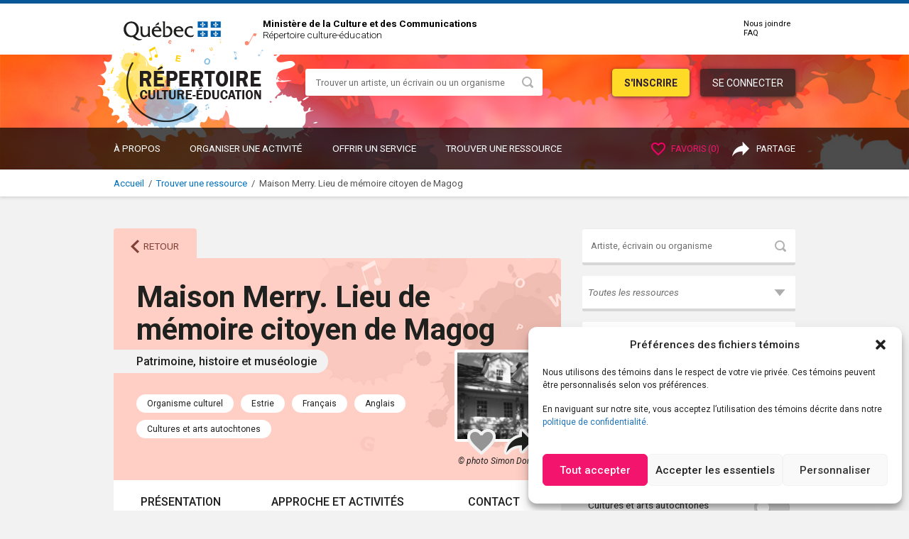

--- FILE ---
content_type: text/html; charset=UTF-8
request_url: https://cultureeducation.mcc.gouv.qc.ca/repertoire/38669
body_size: 20237
content:
<!DOCTYPE html>
<html lang="fr-CA">
<head>
<meta charset="UTF-8">
<meta name="viewport" content="width=device-width, initial-scale=1">
<link rel="profile" href="http://gmpg.org/xfn/11">
<link rel="shortcut icon" href="https://cultureeducation.mcc.gouv.qc.ca/wp-content/themes/mcc/img/favicon.ico" type="image/x-icon" />
<title>Maison Merry. Lieu de mémoire citoyen de Magog - Répertoire culture-éducation</title>
<meta name='robots' content='max-image-preview:large' />
<link rel='dns-prefetch' href='//fonts.googleapis.com' />
    <meta property="og:locale" content="fr_CA"/>    <meta property="og:type" content="website"/>    <meta property="og:title" content="Maison Merry. Lieu de mémoire citoyen de Magog sur le Répertoire culture-éducation"/>    <meta property="og:site_name" content="Répertoire culture-éducation"/>    <meta property="og:url" content="https://cultureeducation.mcc.gouv.qc.ca/repertoire/38669"/>    <meta property="og:image" content="https://cultureeducation.mcc.gouv.qc.ca/telechargement/131618/medium/maison_merry_simon-dorval-scaled.jpg"/>    <meta name="description" content="Découvrez les services offerts par Maison Merry. Lieu de mémoire citoyen de Magog sur le Répertoire culture-éducation!"/>    <meta property="og:description" content="Découvrez les services offerts par Maison Merry. Lieu de mémoire citoyen de Magog sur le Répertoire culture-éducation!"/>    <meta name="twitter:card" content="summary_large_image"/>    <meta name="twitter:title" content="Maison Merry. Lieu de mémoire citoyen de Magog sur le Répertoire culture-éducation"/>    <meta name="twitter:image" content="https://cultureeducation.mcc.gouv.qc.ca/telechargement/131618/medium/maison_merry_simon-dorval-scaled.jpg"/>
<script type="text/javascript">
/* <![CDATA[ */
window._wpemojiSettings = {"baseUrl":"https:\/\/s.w.org\/images\/core\/emoji\/14.0.0\/72x72\/","ext":".png","svgUrl":"https:\/\/s.w.org\/images\/core\/emoji\/14.0.0\/svg\/","svgExt":".svg","source":{"wpemoji":"https:\/\/cultureeducation.mcc.gouv.qc.ca\/wp-includes\/js\/wp-emoji.js?ver=6.4.3","twemoji":"https:\/\/cultureeducation.mcc.gouv.qc.ca\/wp-includes\/js\/twemoji.js?ver=6.4.3"}};
/**
 * @output wp-includes/js/wp-emoji-loader.js
 */

/**
 * Emoji Settings as exported in PHP via _print_emoji_detection_script().
 * @typedef WPEmojiSettings
 * @type {object}
 * @property {?object} source
 * @property {?string} source.concatemoji
 * @property {?string} source.twemoji
 * @property {?string} source.wpemoji
 * @property {?boolean} DOMReady
 * @property {?Function} readyCallback
 */

/**
 * Support tests.
 * @typedef SupportTests
 * @type {object}
 * @property {?boolean} flag
 * @property {?boolean} emoji
 */

/**
 * IIFE to detect emoji support and load Twemoji if needed.
 *
 * @param {Window} window
 * @param {Document} document
 * @param {WPEmojiSettings} settings
 */
( function wpEmojiLoader( window, document, settings ) {
	if ( typeof Promise === 'undefined' ) {
		return;
	}

	var sessionStorageKey = 'wpEmojiSettingsSupports';
	var tests = [ 'flag', 'emoji' ];

	/**
	 * Checks whether the browser supports offloading to a Worker.
	 *
	 * @since 6.3.0
	 *
	 * @private
	 *
	 * @returns {boolean}
	 */
	function supportsWorkerOffloading() {
		return (
			typeof Worker !== 'undefined' &&
			typeof OffscreenCanvas !== 'undefined' &&
			typeof URL !== 'undefined' &&
			URL.createObjectURL &&
			typeof Blob !== 'undefined'
		);
	}

	/**
	 * @typedef SessionSupportTests
	 * @type {object}
	 * @property {number} timestamp
	 * @property {SupportTests} supportTests
	 */

	/**
	 * Get support tests from session.
	 *
	 * @since 6.3.0
	 *
	 * @private
	 *
	 * @returns {?SupportTests} Support tests, or null if not set or older than 1 week.
	 */
	function getSessionSupportTests() {
		try {
			/** @type {SessionSupportTests} */
			var item = JSON.parse(
				sessionStorage.getItem( sessionStorageKey )
			);
			if (
				typeof item === 'object' &&
				typeof item.timestamp === 'number' &&
				new Date().valueOf() < item.timestamp + 604800 && // Note: Number is a week in seconds.
				typeof item.supportTests === 'object'
			) {
				return item.supportTests;
			}
		} catch ( e ) {}
		return null;
	}

	/**
	 * Persist the supports in session storage.
	 *
	 * @since 6.3.0
	 *
	 * @private
	 *
	 * @param {SupportTests} supportTests Support tests.
	 */
	function setSessionSupportTests( supportTests ) {
		try {
			/** @type {SessionSupportTests} */
			var item = {
				supportTests: supportTests,
				timestamp: new Date().valueOf()
			};

			sessionStorage.setItem(
				sessionStorageKey,
				JSON.stringify( item )
			);
		} catch ( e ) {}
	}

	/**
	 * Checks if two sets of Emoji characters render the same visually.
	 *
	 * This function may be serialized to run in a Worker. Therefore, it cannot refer to variables from the containing
	 * scope. Everything must be passed by parameters.
	 *
	 * @since 4.9.0
	 *
	 * @private
	 *
	 * @param {CanvasRenderingContext2D} context 2D Context.
	 * @param {string} set1 Set of Emoji to test.
	 * @param {string} set2 Set of Emoji to test.
	 *
	 * @return {boolean} True if the two sets render the same.
	 */
	function emojiSetsRenderIdentically( context, set1, set2 ) {
		// Cleanup from previous test.
		context.clearRect( 0, 0, context.canvas.width, context.canvas.height );
		context.fillText( set1, 0, 0 );
		var rendered1 = new Uint32Array(
			context.getImageData(
				0,
				0,
				context.canvas.width,
				context.canvas.height
			).data
		);

		// Cleanup from previous test.
		context.clearRect( 0, 0, context.canvas.width, context.canvas.height );
		context.fillText( set2, 0, 0 );
		var rendered2 = new Uint32Array(
			context.getImageData(
				0,
				0,
				context.canvas.width,
				context.canvas.height
			).data
		);

		return rendered1.every( function ( rendered2Data, index ) {
			return rendered2Data === rendered2[ index ];
		} );
	}

	/**
	 * Determines if the browser properly renders Emoji that Twemoji can supplement.
	 *
	 * This function may be serialized to run in a Worker. Therefore, it cannot refer to variables from the containing
	 * scope. Everything must be passed by parameters.
	 *
	 * @since 4.2.0
	 *
	 * @private
	 *
	 * @param {CanvasRenderingContext2D} context 2D Context.
	 * @param {string} type Whether to test for support of "flag" or "emoji".
	 * @param {Function} emojiSetsRenderIdentically Reference to emojiSetsRenderIdentically function, needed due to minification.
	 *
	 * @return {boolean} True if the browser can render emoji, false if it cannot.
	 */
	function browserSupportsEmoji( context, type, emojiSetsRenderIdentically ) {
		var isIdentical;

		switch ( type ) {
			case 'flag':
				/*
				 * Test for Transgender flag compatibility. Added in Unicode 13.
				 *
				 * To test for support, we try to render it, and compare the rendering to how it would look if
				 * the browser doesn't render it correctly (white flag emoji + transgender symbol).
				 */
				isIdentical = emojiSetsRenderIdentically(
					context,
					'\uD83C\uDFF3\uFE0F\u200D\u26A7\uFE0F', // as a zero-width joiner sequence
					'\uD83C\uDFF3\uFE0F\u200B\u26A7\uFE0F' // separated by a zero-width space
				);

				if ( isIdentical ) {
					return false;
				}

				/*
				 * Test for UN flag compatibility. This is the least supported of the letter locale flags,
				 * so gives us an easy test for full support.
				 *
				 * To test for support, we try to render it, and compare the rendering to how it would look if
				 * the browser doesn't render it correctly ([U] + [N]).
				 */
				isIdentical = emojiSetsRenderIdentically(
					context,
					'\uD83C\uDDFA\uD83C\uDDF3', // as the sequence of two code points
					'\uD83C\uDDFA\u200B\uD83C\uDDF3' // as the two code points separated by a zero-width space
				);

				if ( isIdentical ) {
					return false;
				}

				/*
				 * Test for English flag compatibility. England is a country in the United Kingdom, it
				 * does not have a two letter locale code but rather a five letter sub-division code.
				 *
				 * To test for support, we try to render it, and compare the rendering to how it would look if
				 * the browser doesn't render it correctly (black flag emoji + [G] + [B] + [E] + [N] + [G]).
				 */
				isIdentical = emojiSetsRenderIdentically(
					context,
					// as the flag sequence
					'\uD83C\uDFF4\uDB40\uDC67\uDB40\uDC62\uDB40\uDC65\uDB40\uDC6E\uDB40\uDC67\uDB40\uDC7F',
					// with each code point separated by a zero-width space
					'\uD83C\uDFF4\u200B\uDB40\uDC67\u200B\uDB40\uDC62\u200B\uDB40\uDC65\u200B\uDB40\uDC6E\u200B\uDB40\uDC67\u200B\uDB40\uDC7F'
				);

				return ! isIdentical;
			case 'emoji':
				/*
				 * Why can't we be friends? Everyone can now shake hands in emoji, regardless of skin tone!
				 *
				 * To test for Emoji 14.0 support, try to render a new emoji: Handshake: Light Skin Tone, Dark Skin Tone.
				 *
				 * The Handshake: Light Skin Tone, Dark Skin Tone emoji is a ZWJ sequence combining 🫱 Rightwards Hand,
				 * 🏻 Light Skin Tone, a Zero Width Joiner, 🫲 Leftwards Hand, and 🏿 Dark Skin Tone.
				 *
				 * 0x1FAF1 == Rightwards Hand
				 * 0x1F3FB == Light Skin Tone
				 * 0x200D == Zero-Width Joiner (ZWJ) that links the code points for the new emoji or
				 * 0x200B == Zero-Width Space (ZWS) that is rendered for clients not supporting the new emoji.
				 * 0x1FAF2 == Leftwards Hand
				 * 0x1F3FF == Dark Skin Tone.
				 *
				 * When updating this test for future Emoji releases, ensure that individual emoji that make up the
				 * sequence come from older emoji standards.
				 */
				isIdentical = emojiSetsRenderIdentically(
					context,
					'\uD83E\uDEF1\uD83C\uDFFB\u200D\uD83E\uDEF2\uD83C\uDFFF', // as the zero-width joiner sequence
					'\uD83E\uDEF1\uD83C\uDFFB\u200B\uD83E\uDEF2\uD83C\uDFFF' // separated by a zero-width space
				);

				return ! isIdentical;
		}

		return false;
	}

	/**
	 * Checks emoji support tests.
	 *
	 * This function may be serialized to run in a Worker. Therefore, it cannot refer to variables from the containing
	 * scope. Everything must be passed by parameters.
	 *
	 * @since 6.3.0
	 *
	 * @private
	 *
	 * @param {string[]} tests Tests.
	 * @param {Function} browserSupportsEmoji Reference to browserSupportsEmoji function, needed due to minification.
	 * @param {Function} emojiSetsRenderIdentically Reference to emojiSetsRenderIdentically function, needed due to minification.
	 *
	 * @return {SupportTests} Support tests.
	 */
	function testEmojiSupports( tests, browserSupportsEmoji, emojiSetsRenderIdentically ) {
		var canvas;
		if (
			typeof WorkerGlobalScope !== 'undefined' &&
			self instanceof WorkerGlobalScope
		) {
			canvas = new OffscreenCanvas( 300, 150 ); // Dimensions are default for HTMLCanvasElement.
		} else {
			canvas = document.createElement( 'canvas' );
		}

		var context = canvas.getContext( '2d', { willReadFrequently: true } );

		/*
		 * Chrome on OS X added native emoji rendering in M41. Unfortunately,
		 * it doesn't work when the font is bolder than 500 weight. So, we
		 * check for bold rendering support to avoid invisible emoji in Chrome.
		 */
		context.textBaseline = 'top';
		context.font = '600 32px Arial';

		var supports = {};
		tests.forEach( function ( test ) {
			supports[ test ] = browserSupportsEmoji( context, test, emojiSetsRenderIdentically );
		} );
		return supports;
	}

	/**
	 * Adds a script to the head of the document.
	 *
	 * @ignore
	 *
	 * @since 4.2.0
	 *
	 * @param {string} src The url where the script is located.
	 *
	 * @return {void}
	 */
	function addScript( src ) {
		var script = document.createElement( 'script' );
		script.src = src;
		script.defer = true;
		document.head.appendChild( script );
	}

	settings.supports = {
		everything: true,
		everythingExceptFlag: true
	};

	// Create a promise for DOMContentLoaded since the worker logic may finish after the event has fired.
	var domReadyPromise = new Promise( function ( resolve ) {
		document.addEventListener( 'DOMContentLoaded', resolve, {
			once: true
		} );
	} );

	// Obtain the emoji support from the browser, asynchronously when possible.
	new Promise( function ( resolve ) {
		var supportTests = getSessionSupportTests();
		if ( supportTests ) {
			resolve( supportTests );
			return;
		}

		if ( supportsWorkerOffloading() ) {
			try {
				// Note that the functions are being passed as arguments due to minification.
				var workerScript =
					'postMessage(' +
					testEmojiSupports.toString() +
					'(' +
					[
						JSON.stringify( tests ),
						browserSupportsEmoji.toString(),
						emojiSetsRenderIdentically.toString()
					].join( ',' ) +
					'));';
				var blob = new Blob( [ workerScript ], {
					type: 'text/javascript'
				} );
				var worker = new Worker( URL.createObjectURL( blob ), { name: 'wpTestEmojiSupports' } );
				worker.onmessage = function ( event ) {
					supportTests = event.data;
					setSessionSupportTests( supportTests );
					worker.terminate();
					resolve( supportTests );
				};
				return;
			} catch ( e ) {}
		}

		supportTests = testEmojiSupports( tests, browserSupportsEmoji, emojiSetsRenderIdentically );
		setSessionSupportTests( supportTests );
		resolve( supportTests );
	} )
		// Once the browser emoji support has been obtained from the session, finalize the settings.
		.then( function ( supportTests ) {
			/*
			 * Tests the browser support for flag emojis and other emojis, and adjusts the
			 * support settings accordingly.
			 */
			for ( var test in supportTests ) {
				settings.supports[ test ] = supportTests[ test ];

				settings.supports.everything =
					settings.supports.everything && settings.supports[ test ];

				if ( 'flag' !== test ) {
					settings.supports.everythingExceptFlag =
						settings.supports.everythingExceptFlag &&
						settings.supports[ test ];
				}
			}

			settings.supports.everythingExceptFlag =
				settings.supports.everythingExceptFlag &&
				! settings.supports.flag;

			// Sets DOMReady to false and assigns a ready function to settings.
			settings.DOMReady = false;
			settings.readyCallback = function () {
				settings.DOMReady = true;
			};
		} )
		.then( function () {
			return domReadyPromise;
		} )
		.then( function () {
			// When the browser can not render everything we need to load a polyfill.
			if ( ! settings.supports.everything ) {
				settings.readyCallback();

				var src = settings.source || {};

				if ( src.concatemoji ) {
					addScript( src.concatemoji );
				} else if ( src.wpemoji && src.twemoji ) {
					addScript( src.twemoji );
					addScript( src.wpemoji );
				}
			}
		} );
} )( window, document, window._wpemojiSettings );

/* ]]> */
</script>
<style id='wp-emoji-styles-inline-css' type='text/css'>

	img.wp-smiley, img.emoji {
		display: inline !important;
		border: none !important;
		box-shadow: none !important;
		height: 1em !important;
		width: 1em !important;
		margin: 0 0.07em !important;
		vertical-align: -0.1em !important;
		background: none !important;
		padding: 0 !important;
	}
</style>
<link rel='stylesheet' id='cmplz-general-css' href='https://cultureeducation.mcc.gouv.qc.ca/wp-content/plugins/complianz-gdpr-premium/assets/css/cookieblocker.css?ver=1720107309' type='text/css' media='all' />
<link rel='stylesheet' id='google-font-css' href='https://fonts.googleapis.com/css?family=Roboto%3A300%2C300i%2C400%2C400i%2C500%2C700%2C700i%2C900&#038;ver=6.4.3' type='text/css' media='all' />
<link rel='stylesheet' id='slidebars-style-css' href='https://cultureeducation.mcc.gouv.qc.ca/wp-content/themes/mcc/js/slidebars/dist/slidebars.min.css?ver=2.0.2' type='text/css' media='all' />
<link rel='stylesheet' id='mcc-style-default-css' href='https://cultureeducation.mcc.gouv.qc.ca/wp-content/themes/mcc/style.css?ver=6.4.3' type='text/css' media='all' />
<link rel='stylesheet' id='dashicons-css' href='https://cultureeducation.mcc.gouv.qc.ca/wp-includes/css/dashicons.css?ver=6.4.3' type='text/css' media='all' />
<link rel='stylesheet' id='acf-global-css' href='https://cultureeducation.mcc.gouv.qc.ca/wp-content/plugins/advanced-custom-fields-pro/assets/build/css/acf-global.css?ver=5.11.4' type='text/css' media='all' />
<link rel='stylesheet' id='acf-input-css' href='https://cultureeducation.mcc.gouv.qc.ca/wp-content/plugins/advanced-custom-fields-pro/assets/build/css/acf-input.css?ver=5.11.4' type='text/css' media='all' />
<link rel='stylesheet' id='acf-pro-input-css' href='https://cultureeducation.mcc.gouv.qc.ca/wp-content/plugins/advanced-custom-fields-pro/assets/build/css/pro/acf-pro-input.css?ver=5.11.4' type='text/css' media='all' />
<link rel='stylesheet' id='mcc-style-css' href='https://cultureeducation.mcc.gouv.qc.ca/wp-content/themes/mcc/dist/app.css?ver=0.0.5' type='text/css' media='all' />
<link rel='stylesheet' id='sumoselect-style-css' href='https://cultureeducation.mcc.gouv.qc.ca/wp-content/themes/mcc/node_modules/sumoselect/sumoselect.min.css?ver=3.0.5' type='text/css' media='all' />
<link rel='stylesheet' id='simple-favorites-css' href='https://cultureeducation.mcc.gouv.qc.ca/wp-content/plugins/favorites/assets/css/favorites.css?ver=2.3.3' type='text/css' media='all' />
<link rel='stylesheet' id='solution-rce-css-css' href='https://cultureeducation.mcc.gouv.qc.ca/wp-content/plugins/solution-rce/resources/assets/css/solution-rce.css?ver=1.2.0' type='text/css' media='all' />
<link rel='stylesheet' id='fancybox-css-css' href='https://cultureeducation.mcc.gouv.qc.ca/wp-content/plugins/solution-rce/resources/assets/node_modules/magnific-popup/dist/magnific-popup.css?ver=1.2.0' type='text/css' media='all' />
<link rel='stylesheet' id='sumoselect-css-css' href='https://cultureeducation.mcc.gouv.qc.ca/wp-content/plugins/solution-rce/vendor/mcc/repertoire/node_modules/sumoselect/sumoselect.css?ver=1.2.0' type='text/css' media='all' />
<link rel='stylesheet' id='mcc-repertoire-css-css' href='https://cultureeducation.mcc.gouv.qc.ca/wp-content/plugins/solution-rce/vendor/mcc/repertoire/resources/assets/dist/app.css?id=e2100921643d0d2a1f73&#038;ver=1.2.0' type='text/css' media='all' />
<script type="text/javascript" src="https://cultureeducation.mcc.gouv.qc.ca/wp-includes/js/jquery/jquery.js?ver=3.7.1" id="jquery-core-js"></script>
<script type="text/javascript" src="https://cultureeducation.mcc.gouv.qc.ca/wp-includes/js/jquery/jquery-migrate.js?ver=3.4.1" id="jquery-migrate-js"></script>
<script type="text/javascript" src="https://cultureeducation.mcc.gouv.qc.ca/wp-content/themes/mcc/node_modules/sumoselect/jquery.sumoselect.min.js?ver=3.0.5" id="sumoselect-js"></script>
<script type="text/javascript" id="favorites-js-extra">
/* <![CDATA[ */
var favorites_data = {"ajaxurl":"https:\/\/cultureeducation.mcc.gouv.qc.ca\/wp-admin\/admin-ajax.php","nonce":"4baf112490","favorite":"<a class=\"icone-favoris non-favoris\"><span class=\"screen-reader-text\">Ajouter \u00e0 mes favoris<\/span><\/a>","favorited":"<a class=\"icone-favoris favoris\"><span class=\"screen-reader-text\">Retirer de mes favoris<\/span><\/a>","includecount":"","indicate_loading":"","loading_text":"Loading","loading_image":"","loading_image_active":"","loading_image_preload":"","cache_enabled":"1","button_options":{"button_type":"custom","custom_colors":false,"box_shadow":false,"include_count":false,"default":{"background_default":false,"border_default":false,"text_default":false,"icon_default":false,"count_default":false},"active":{"background_active":false,"border_active":false,"text_active":false,"icon_active":false,"count_active":false}},"authentication_modal_content":"<p>Please login to add favorites.<\/p><p><a href=\"#\" data-favorites-modal-close>Dismiss this notice<\/a><\/p>","authentication_redirect":"","dev_mode":"","logged_in":"","user_id":"0","authentication_redirect_url":"https:\/\/cultureeducation.mcc.gouv.qc.ca\/connexion"};
/* ]]> */
</script>
<script type="text/javascript" src="https://cultureeducation.mcc.gouv.qc.ca/wp-content/plugins/favorites/assets/js/favorites.min.js?ver=2.3.3" id="favorites-js"></script>
<script type="text/javascript" id="solution-rce-js-extra">
/* <![CDATA[ */
var solutionRCE = {"NOMBRE_SECONDES_SAUVEGARDE_AUTOMATIQUE":"15000","traductions":{"MESSAGE_SAUVEGARDE_EN_COURS":"Enregistrement en cours...","MESSAGE_SAUVEGARDE_AVEC_SUCCESS":"Enregistrement r\u00e9ussi!","MESSAGE_SAUVEGARDE_AVEC_ERREUR":"\u00c9chec de l'enregistrement.","MESSAGE_INDICATION_CHAMPS_NON_SAUVEGARDABLE_PAR_AJAX":"\u00e0 l'exception des champs fichiers et images","MESSAGE_ETES_VOUS_CERTAIN_SOUMETTRE":"\u00cates-vous certain de vouloir soumettre votre candidature?","MESSAGE_ETES_VOUS_CERTAIN_SUPPRIMER":"\u00cates-vous certain de vouloir supprimer votre candidature?","SOUMETTRE":"Soumettre","SUPPRIMER":"Supprimer","ANNULER":"Annuler"},"CHAMPS_NON_SAUVEGARDABLE_PAR_AJAX":["file","image"]};
var magnificPopupConfig = {"traductions":{"TEXTE_BOUTON_PRECEDENT":"Pr\u00e9c\u00e9dent","TEXTE_BOUTON_SUIVANT":"Suivant","TEXTE_COMPTEUR":"%curr% de %total%"},"FORMATS_VIDEOS_SUPPORTEES":["avi","mov","mp4","mkv","mpg"]};
/* ]]> */
</script>
<script type="text/javascript" src="https://cultureeducation.mcc.gouv.qc.ca/wp-content/plugins/solution-rce/resources/assets/js/solution-rce.js?ver=1.2.0" id="solution-rce-js"></script>
<script type="text/javascript" src="https://cultureeducation.mcc.gouv.qc.ca/wp-content/plugins/solution-rce/resources/assets/node_modules/magnific-popup/dist/jquery.magnific-popup.js?ver=1.2.0" id="fancybox-js-js"></script>
<script type="text/javascript" id="mcc-repertoire-js-extra">
/* <![CDATA[ */
var repertoire = {"urlAjax":"https:\/\/cultureeducation.mcc.gouv.qc.ca\/repertoire\/liste","templates":{"pagination":"{{#firstPage}}\n    <a href=\"#\" class=\"page-numbers first\" data-page=\"{{firstPage}}\">\n        <span class=\"screen-reader-text\">Premi\u00e8re page<\/span>\n    <\/a>\n{{\/firstPage}}\n{{#prevPage}}\n    <a href=\"#\" class=\"page-numbers prev\" data-page=\"{{prevPage}}\">\n        <span class=\"screen-reader-text\">Page pr\u00e9c\u00e9dente<\/span>\n    <\/a>\n{{\/prevPage}}\n{{#pages}}\n    <a href=\"#\" class=\"page-numbers{{#active}} current{{\/active}}\" data-page=\"{{page}}\">\n        {{page}}<span class=\"screen-reader-text\">Page {{page}}<\/span>\n    <\/a>\n{{\/pages}}\n{{#nextPage}}\n    <a href=\"#\" class=\"page-numbers next\" data-page=\"{{nextPage}}\">\n        <span class=\"screen-reader-text\">Page suivante<\/span>\n    <\/a>\n{{\/nextPage}}\n{{#lastPage}}\n    <a href=\"#\" class=\"page-numbers last\" data-page=\"{{lastPage}}\">\n        <span class=\"screen-reader-text\">Derni\u00e8re page<\/span>\n    <\/a>\n{{\/lastPage}}","ressource":"<div class=\"outter-candidature\" data-discipline=\"{{ ressource.disciplines }}\">\n    <a class=\"candidature candidature-{{ ressource.id }} type-candidature-{{ ressource.suffixeType }}\" href=\"{{ ressource.url }}\">\n        <div class=\"row-ressource\">\n            <div class=\"ressource-photo\" {{#ressource.photo}}style=\"background-image: url({{ ressource.photo }}); background-size: cover;\"{{\/ressource.photo}}>\n            <\/div>\n            <div class=\"ressource-informations\">\n                {{#ressource.auteur.nomComplet}}\n                    <div class=\"ressource-auteur-nomComplet\">{{ ressource.auteur.nomComplet }}<\/div>\n                {{\/ressource.auteur.nomComplet}}\n\n                {{#ressource.disciplines}}\n                    <div class=\"ressource-disciplines\">\n                        {{ ressource.disciplines }}\n                    <\/div>\n                {{\/ressource.disciplines}}\n\n                {{#ressource.auteur.regionsTexte}}\n                    <div class=\"ressource-auteur-regionsTexte\">{{ ressource.auteur.regionsTexte }}<\/div>\n                {{\/ressource.auteur.regionsTexte}}\n\n                {{#ressource.niveauxScolaires}}\n                    <div class=\"ressource-niveauxScolaires\">{{{ ressource.niveauxScolaires }}}<\/div>\n                {{\/ressource.niveauxScolaires}}\n            <\/div>\n            <div class=\"ressource-favoris\">\n            <\/div>\n        <\/div>\n    <\/a>\n    <div class=\"simplefavorite-button\" data-postid=\"{{ ressource.id }}\" data-siteid=\"1\" data-groupid=\"1\"><\/div>\n<\/div>","aucunResultat":"Aucun r\u00e9sultat","filtreLettres":"{{#lettres}}\n    <a href=\"#\" class=\"{{ classes }}\" data-filtre-lettre=\"{{ texte }}\">{{ texte }}<\/a>\n{{\/lettres}}","selectDisciplines":"<select name=\"disciplines\" data-filtrable=\"disciplines\"\n        data-placeholder=\"Toutes les disciplines\"\n        data-caption=\"Disciplines ({0})\"\n        data-select-all-text=\"Disciplines ({0})\"\n        multiple>\n\n            <option value=\"0\">Aucune discipline<\/option>\n    \n            {{#type8}}\n            <optgroup label=\"Disciplines (artistes)\">\n                                    <option value=\"1\">Arts de la sc\u00e8ne<\/option>\n                                    <option value=\"2\">Arts visuels<\/option>\n                                    <option value=\"3\">Cin\u00e9ma et vid\u00e9o<\/option>\n                                    <option value=\"4\">M\u00e9dias et multim\u00e9dia<\/option>\n                                    <option value=\"5\">M\u00e9tiers d\u2019art<\/option>\n                                    <option value=\"6\">Arts num\u00e9riques<\/option>\n                                    <option value=\"7\">Arts multidisciplinaires<\/option>\n                                    <option value=\"8\">Nouvelles pratiques artistiques<\/option>\n                            <\/optgroup>\n        {{\/type8}}\n            {{#type9}}\n            <optgroup label=\"Genres litt\u00e9raires (\u00e9crivain)\">\n                                    <option value=\"9\">Bande dessin\u00e9e<\/option>\n                                    <option value=\"10\">Conte<\/option>\n                                    <option value=\"11\">Litt\u00e9rature pour la jeunesse<\/option>\n                                    <option value=\"12\">Nouvelle<\/option>\n                                    <option value=\"13\">R\u00e9cit et roman<\/option>\n                                    <option value=\"14\">Th\u00e9\u00e2tre<\/option>\n                                    <option value=\"15\">Essai<\/option>\n                                    <option value=\"16\">Po\u00e9sie<\/option>\n                            <\/optgroup>\n        {{\/type9}}\n            {{#type10}}\n            <optgroup label=\"Disciplines (organismes)\">\n                                    <option value=\"17\">Arts de la sc\u00e8ne<\/option>\n                                    <option value=\"18\">Arts visuels<\/option>\n                                    <option value=\"19\">M\u00e9dias et multim\u00e9dia<\/option>\n                                    <option value=\"20\">Arts num\u00e9riques<\/option>\n                                    <option value=\"21\">Arts multidisciplinaires<\/option>\n                                    <option value=\"22\">Nouvelles pratiques artistiques<\/option>\n                                    <option value=\"23\">Associations culturelles<\/option>\n                                    <option value=\"24\">Cin\u00e9ma, m\u00e9dias et nouvelles technologies<\/option>\n                                    <option value=\"25\">Diffuseurs culturels municipaux<\/option>\n                                    <option value=\"26\">Litt\u00e9rature et biblioth\u00e8ques<\/option>\n                                    <option value=\"27\">Patrimoine, histoire et mus\u00e9ologie<\/option>\n                                    <option value=\"28\">Pluridisciplinaire<\/option>\n                                    <option value=\"29\">Sciences<\/option>\n                            <\/optgroup>\n        {{\/type10}}\n    <\/select>","pastille":"<span class=\"{{ classe }}\" data-pastille=\"{{ id }}\" title=\"{{ texte }}\">\n    <span data-pastille-texte>{{{ texte }}}<\/span>\n    {{#retirable}}\n        <a href=\"#\" data-pastille-retirable>&times;<\/a>\n    {{\/retirable}}\n<\/span>\n"},"slugsTypesCandidatures":{"ARTISTE":"candidature-artiste-francais","ECRIVAIN":"candidature-ecrivain-francais","ORGANISME":"candidature-organisme-culturel-francais"},"typesCandidatures":[{"id":8,"texte":"Artiste","slug":"candidature-artiste-francais","suffixe":"artiste"},{"id":9,"texte":"\u00c9crivain","slug":"candidature-ecrivain-francais","suffixe":"ecrivain"},{"id":10,"texte":"Organisme culturel","slug":"candidature-organisme-culturel-francais","suffixe":"organisme"}],"nbParPage":"10","traductions":{"nbResultatsPour":"R\u00e9sultats pour <strong>%s<\/strong> <span class=\"badge\">%d<\/span>","nbResultats":"R\u00e9sultats <span class=\"badge\">%d<\/span>","toutesClasses":"Tous les niveaux"}};
/* ]]> */
</script>
<script type="text/javascript" src="https://cultureeducation.mcc.gouv.qc.ca/wp-content/plugins/solution-rce/vendor/mcc/repertoire/resources/assets/dist/app.js?id=73449f1bcc6cde004b40&amp;ver=1.2.0" id="mcc-repertoire-js"></script>
<script type="text/javascript">
           var inscription_notifications_ajaxobj = {"url":"https:\/\/cultureeducation.mcc.gouv.qc.ca\/wp-admin\/admin-ajax.php","security":"dacfc12416","action":"inscription_notifications"};
         </script><script type="text/javascript">
           		var contact_ressource_ajaxobj = {"url":"https:\/\/cultureeducation.mcc.gouv.qc.ca\/wp-admin\/admin-ajax.php","security":"a64a9a3437","action":"contact_ressource"};
         	</script><!-- Stream WordPress user activity plugin v4.0.0 -->
			<style>.cmplz-hidden {
					display: none !important;
				}</style>		<style type="text/css" id="wp-custom-css">
			.acf-field-wysiwyg .acf-editor-toolbar:not(#id){
    display: none;
}

.formulaire-artiste .alert-info a,
.formulaire-ecrivain .alert-info a
{
	color: white;
	text-decoration: underline;
}		</style>
		</head>

<body class="repertoire-fiche">
<div class="screen-reader-text liensRapides">
<nav role="navigation" aria-label="Menu accessibilité rapide">
	<ul>
		<li><a href="#menuSuperieur">Menu supérieur</a></li>
		<li><a href="#menuSecondaire">Menu secondaire</a></li>
		<li><a href="#menuLateral">Menu latéral</a></li>
		<li><a href="#main">Accéder directement au texte</a></li>
	</ul>
</nav>
</div>
<div id="page" class="site">
<div class="site-inner">
	<header id="hautDePage" class="site-header" role="banner">
		<div class="bg-piv">
			<div class="mcc-container">
				<div>
					<div class="site-header-main piv">
						<div class="site-branding logo">
							<a href="https://www.quebec.ca/" target="_blank" rel="noopener noreferrer" title="Ce lien s'ouvrira dans une nouvelle fenêtre.">
								<img src="https://cultureeducation.mcc.gouv.qc.ca/wp-content/themes/mcc/img/signature-PIV-noir.svg" alt="Logo du gouvernement du Québec" class="logo-img">
							</a>
                        </div>
                        <div class="piv-nav">
                            <div class="identite">
							    <a href="https://www.mcc.gouv.qc.ca/" class="identite-ministere" target="_blank" rel="noopener noreferrer" title="Ce lien s'ouvrira dans une nouvelle fenêtre.">Ministère de la Culture et des Communications</a>
							    <a href="https://cultureeducation.mcc.gouv.qc.ca" class="identite-site">Répertoire culture-éducation</a>
                            </div>
                            <nav id="menuSuperieur" class="menu menu-superieur hidden-xs" role="navigation"
                                    aria-label="Menu supérieur">
                                <div class="menu-menu-superieur-container"><ul id="menu-menu-superieur" class="menu clearfix"><li id="menu-item-44018" class="menu-item menu-item-type-post_type menu-item-object-page menu-item-44018"><a href="https://cultureeducation.mcc.gouv.qc.ca/nous-joindre/">Nous joindre</a></li>
<li id="menu-item-33084" class="menu-item menu-item-type-post_type menu-item-object-page menu-item-33084"><a href="https://cultureeducation.mcc.gouv.qc.ca/faq/">FAQ</a></li>
</ul></div>                            </nav>
                        </div>
					</div><!-- .site-header-main -->
				</div><!-- .col-sm-12 -->
			</div><!-- .row -->
		</div><!-- .mcc-container -->
		<div class="sub-header">
			<div class="mcc-container">
				<div class="sub-column section-logo">
					<a href="https://cultureeducation.mcc.gouv.qc.ca" title="Répertoire culture-éducation">
						<img class="img-responsive hidden-xs" src="https://cultureeducation.mcc.gouv.qc.ca/wp-content/themes/mcc/img/logo_RCE.png" alt="Répertoire de ressources culture-éducation">
						<img class="img-responsive visible-xs" src="https://cultureeducation.mcc.gouv.qc.ca/wp-content/themes/mcc/img/logo_RCE_mobile.png" alt="Répertoire de ressources culture-éducation">
					</a>
				</div><!--
				--><div class="sub-column section-droite">
					<div class="sub-column section-utilisateur hidden-xs">
						<div class="pull-right action-compte">
															<a class="btn btn-primary" href="https://cultureeducation.mcc.gouv.qc.ca/inscription">
									S'inscrire								</a>
								<a class="btn btn-default" href="https://cultureeducation.mcc.gouv.qc.ca/connexion">
									Se connecter								</a>
													</div>
					</div><!--
						--><div class="sub-column section-recherche hidden-xs">
						<form action="https://cultureeducation.mcc.gouv.qc.ca/repertoire" method="get">
							<div class="form-control-search">
								<input type="text"
										class="form-control"
										name="recherche"
										value=""
										placeholder="Trouver un artiste, un écrivain ou un organisme"
										autocomplete="off">
								<button type="submit"><span class="screen-reader-text">Rechercher</span></button>
							</div>
						</form>
					</div><!--
					--><div class="mobile-page-title visible-xs-inline-block">
						<h1>
							Trouver une ressource						</h1>
					</div><!--
					--><div class="mobile-menu-open visible-xs-inline-block">
						<div id="trigger">
							<span></span>
							<span></span>
							<span></span>
							<span></span>
						</div>
					</div>
				</div>
			</div>
			<div class="sub-header-menu hidden-xs">
				<div class="mcc-container">
					<div class="row">
						<div class="col-sm-9 col-md-9">
							<nav id="menuSecondaire" class="menu menu-secondaire" role="navigation" aria-label="Menu secondaire">
								<div class="menu-menu-principal-new-container"><ul id="menu-menu-principal-new" class="menu clearfix"><li id="menu-item-32755" class="menu-item menu-item-type-post_type menu-item-object-page menu-item-32755"><a href="https://cultureeducation.mcc.gouv.qc.ca/a-propos/">À propos</a></li>
<li id="menu-item-32760" class="menu-item menu-item-type-custom menu-item-object-custom menu-item-has-children menu-item-32760"><a href="#">ORGANISER   UNE ACTIVITÉ</a><span class="plus"><span class="screen-reader-text">Ouvrir le sous-menu</span></span>
<ul class="sub-menu">
	<li id="menu-item-32903" class="menu-item menu-item-type-post_type menu-item-object-page menu-item-32903"><a href="https://cultureeducation.mcc.gouv.qc.ca/a-propos/etapes-pour-organiser-une-activite-culturelle/">Étapes pour organiser une activité culturelle</a></li>
	<li id="menu-item-32762" class="menu-item menu-item-type-custom menu-item-object-custom menu-item-32762"><a href="/repertoire">Trouver une ressource</a></li>
	<li id="menu-item-32904" class="menu-item menu-item-type-post_type menu-item-object-page menu-item-32904"><a href="https://cultureeducation.mcc.gouv.qc.ca/aides-financieres/">Aide financière</a></li>
	<li id="menu-item-32905" class="menu-item menu-item-type-post_type menu-item-object-page menu-item-32905"><a href="https://cultureeducation.mcc.gouv.qc.ca/programme-la-culture-a-lecole/">Programme La culture à l&rsquo;école</a></li>
	<li id="menu-item-32916" class="menu-item menu-item-type-post_type menu-item-object-page menu-item-32916"><a href="https://cultureeducation.mcc.gouv.qc.ca/sorties-culturelles-scolaires/">Sorties scolaires en milieu culturel</a></li>
</ul>
</li>
<li id="menu-item-32761" class="menu-item menu-item-type-custom menu-item-object-custom menu-item-has-children menu-item-32761"><a href="#">OFFRIR UN SERVICE</a><span class="plus"><span class="screen-reader-text">Ouvrir le sous-menu</span></span>
<ul class="sub-menu">
	<li id="menu-item-32836" class="menu-item menu-item-type-post_type menu-item-object-page menu-item-32836"><a href="https://cultureeducation.mcc.gouv.qc.ca/modalites-dinscription-au-repertoire-et-de-mise-a-jour-des-ateliers/">Modalités d&rsquo;inscription au Répertoire et de mise à jour des ateliers</a></li>
	<li id="menu-item-32987" class="menu-item menu-item-type-post_type menu-item-object-page menu-item-32987"><a href="https://cultureeducation.mcc.gouv.qc.ca/programme-la-culture-a-lecole/">Programme La culture à l&rsquo;école</a></li>
	<li id="menu-item-32986" class="menu-item menu-item-type-post_type menu-item-object-page menu-item-32986"><a href="https://cultureeducation.mcc.gouv.qc.ca/sorties-culturelles-scolaires/">Sorties scolaires en milieu culturel</a></li>
	<li id="menu-item-32985" class="menu-item menu-item-type-post_type menu-item-object-page menu-item-32985"><a href="https://cultureeducation.mcc.gouv.qc.ca/aides-financieres/">Aide financière</a></li>
	<li id="menu-item-32984" class="menu-item menu-item-type-post_type menu-item-object-page menu-item-32984"><a href="https://cultureeducation.mcc.gouv.qc.ca/a-propos/etapes-pour-organiser-une-activite-culturelle/">Étapes pour organiser une activité culturelle</a></li>
</ul>
</li>
<li id="menu-item-32757" class="menu-item menu-item-type-custom menu-item-object-custom menu-item-32757"><a href="/repertoire">Trouver une ressource</a></li>
</ul></div>							</nav>
						</div>
						<div class="col-sm-3 col-md-3 text-right">
							<div class="favoris-utilisateur">
								<a href="https://cultureeducation.mcc.gouv.qc.ca/repertoire/favoris">
									<span class="coeur"></span>
									Favoris (<span class="simplefavorites-user-count" data-posttypes="all" data-siteid="1">0</span>)								</a>
							</div>
							<div class="partager">
								<a class="partage-site" href="#" data-toggle="popover" data-placement="top" data-html="true" data-content="<a href='https://cultureeducation.mcc.gouv.qc.ca' id='partage-facebook'>Facebook</a><a href='https://cultureeducation.mcc.gouv.qc.ca' id='partage-twitter' title='Découvrez le Répertoire culture-éducation!'>Twitter</a><a href='https://cultureeducation.mcc.gouv.qc.ca' id='partage-linkedin' title='Découvrez le Répertoire culture-éducation!'>Linkedin</a>" data-original-title="" title=""><span class="arrow"></span><span>Partage</span></a>
							</div>
						</div>
					</div>
				</div>
			</div>
		</div><!-- .sub-header -->
		
<nav class="fil-ariane hidden-xs" aria-label="Vous êtes ici :" role="navigation">
    <div class="mcc-container">
        
                                    <a href="https://cultureeducation.mcc.gouv.qc.ca" aria-level="1">Accueil</a>
                <span class="sep">&nbsp;&#47;&nbsp;</span>
                                                <a href="https://cultureeducation.mcc.gouv.qc.ca/repertoire" aria-level="2">Trouver une ressource</a>
                <span class="sep">&nbsp;&#47;&nbsp;</span>
                                                <span>Maison Merry. Lieu de mémoire citoyen de Magog</span>
                        </div>
</nav>	</header><!-- .site-header -->

			<a href="#" id="search-toggle" canvas="">
			<span class="screen-reader-text">Afficher les champs de recherche</span>
		</a>
	
	<div off-canvas="responsive-menu right overlay">
		<div class="responsive-recherche">
			<form action="https://cultureeducation.mcc.gouv.qc.ca/repertoire" method="get">
				<div class="form-control-search">
					<input type="text"
							class="form-control"
							name="recherche"
							value=""
							placeholder="Trouver un artiste, un écrivain ou un organisme"
							autocomplete="off">
					<button type="submit"><span class="screen-reader-text">Rechercher</span></button>
				</div>
			</form>
		</div>
		<div class="lien-utilisateur">
							<a href="https://cultureeducation.mcc.gouv.qc.ca/inscription">
					S'inscrire				</a>
				<a href="https://cultureeducation.mcc.gouv.qc.ca/connexion">
					Se connecter				</a>
					</div>
		<div class="section-menu">
			<div class="menu-menu-principal-new-container"><ul id="menu-menu-principal-new-1" class="menu menu-secondaire clearfix"><li class="menu-item menu-item-type-post_type menu-item-object-page menu-item-32755"><a href="https://cultureeducation.mcc.gouv.qc.ca/a-propos/">À propos</a></li>
<li class="menu-item menu-item-type-custom menu-item-object-custom menu-item-has-children menu-item-32760"><a href="#">ORGANISER   UNE ACTIVITÉ</a><span class="plus"><span class="screen-reader-text">Ouvrir le sous-menu</span></span>
<ul class="sub-menu">
	<li class="menu-item menu-item-type-post_type menu-item-object-page menu-item-32903"><a href="https://cultureeducation.mcc.gouv.qc.ca/a-propos/etapes-pour-organiser-une-activite-culturelle/">Étapes pour organiser une activité culturelle</a></li>
	<li class="menu-item menu-item-type-custom menu-item-object-custom menu-item-32762"><a href="/repertoire">Trouver une ressource</a></li>
	<li class="menu-item menu-item-type-post_type menu-item-object-page menu-item-32904"><a href="https://cultureeducation.mcc.gouv.qc.ca/aides-financieres/">Aide financière</a></li>
	<li class="menu-item menu-item-type-post_type menu-item-object-page menu-item-32905"><a href="https://cultureeducation.mcc.gouv.qc.ca/programme-la-culture-a-lecole/">Programme La culture à l&rsquo;école</a></li>
	<li class="menu-item menu-item-type-post_type menu-item-object-page menu-item-32916"><a href="https://cultureeducation.mcc.gouv.qc.ca/sorties-culturelles-scolaires/">Sorties scolaires en milieu culturel</a></li>
</ul>
</li>
<li class="menu-item menu-item-type-custom menu-item-object-custom menu-item-has-children menu-item-32761"><a href="#">OFFRIR UN SERVICE</a><span class="plus"><span class="screen-reader-text">Ouvrir le sous-menu</span></span>
<ul class="sub-menu">
	<li class="menu-item menu-item-type-post_type menu-item-object-page menu-item-32836"><a href="https://cultureeducation.mcc.gouv.qc.ca/modalites-dinscription-au-repertoire-et-de-mise-a-jour-des-ateliers/">Modalités d&rsquo;inscription au Répertoire et de mise à jour des ateliers</a></li>
	<li class="menu-item menu-item-type-post_type menu-item-object-page menu-item-32987"><a href="https://cultureeducation.mcc.gouv.qc.ca/programme-la-culture-a-lecole/">Programme La culture à l&rsquo;école</a></li>
	<li class="menu-item menu-item-type-post_type menu-item-object-page menu-item-32986"><a href="https://cultureeducation.mcc.gouv.qc.ca/sorties-culturelles-scolaires/">Sorties scolaires en milieu culturel</a></li>
	<li class="menu-item menu-item-type-post_type menu-item-object-page menu-item-32985"><a href="https://cultureeducation.mcc.gouv.qc.ca/aides-financieres/">Aide financière</a></li>
	<li class="menu-item menu-item-type-post_type menu-item-object-page menu-item-32984"><a href="https://cultureeducation.mcc.gouv.qc.ca/a-propos/etapes-pour-organiser-une-activite-culturelle/">Étapes pour organiser une activité culturelle</a></li>
</ul>
</li>
<li class="menu-item menu-item-type-custom menu-item-object-custom menu-item-32757"><a href="/repertoire">Trouver une ressource</a></li>
</ul></div><div class="menu-menu-superieur-container"><ul id="menu-menu-superieur-1" class="menu menu-superieur clearfix"><li class="menu-item menu-item-type-post_type menu-item-object-page menu-item-44018"><a href="https://cultureeducation.mcc.gouv.qc.ca/nous-joindre/">Nous joindre</a></li>
<li class="menu-item menu-item-type-post_type menu-item-object-page menu-item-33084"><a href="https://cultureeducation.mcc.gouv.qc.ca/faq/">FAQ</a></li>
</ul></div>		</div>
		<section class="extra-menu">
			<div class="favoris-utilisateur">
				<a href="https://cultureeducation.mcc.gouv.qc.ca/repertoire/favoris">
					<span class="coeur"></span>
					Favoris (<span class="simplefavorites-user-count" data-posttypes="all" data-siteid="1">0</span>)				</a>
			</div>
			<div class="partager">
				<a class="partage-site" href="#" data-toggle="popover" data-placement="top" data-html="true" data-content="<a href='https://cultureeducation.mcc.gouv.qc.ca' id='partage-facebook'>Facebook</a><a href='https://cultureeducation.mcc.gouv.qc.ca' id='partage-twitter' title='Découvrez le Répertoire culture-éducation!'>Twitter</a>" data-original-title="" title=""><span class="arrow"></span>Partager le répertoire</a>
			</div>
		</section>
	</div><!-- responsive-menu -->

	<div canvas="container"> <!-- Slidebars container -->
		<div id="content" class="site-content clearfix">
		<div class="mcc-container">

    <div id="primary" class="content-area">
        <main id="main" class="site-main" role="main">
                        
<div class="row page-filtres-ressources">
    <div class="col-md-8 colonne-informations" data-candidature="PATRIMOINE_HISTOIRE_MUSEOLOGIE">
        <article class="hidden-xs ressource-desktop ressource ressource-type-organisme ressource-38669">
            <div class="retour hidden-xs">
                <a href="https://cultureeducation.mcc.gouv.qc.ca/repertoire" class="lien-retour">Retour</a>
            </div>
            <section class="header">
    <h1 class="titre">Maison Merry. Lieu de mémoire citoyen de Magog</h1>

    <div class="row">
        <div class="col-xs-9">
                <div class="disciplines">Patrimoine, histoire et muséologie</div>

<div class="specialites">
            <div></div>
    </div>

<div class="partenaires">
    </div>            <div class="row">
    <div class="col-xs-9 col-sm-12">
        <div class="tags">
                            <span class="pastille">Organisme culturel</span>
                            <span class="pastille">Estrie</span>
                            <span class="pastille">Français</span>
                            <span class="pastille">Anglais</span>
                            <span class="pastille">Cultures et arts autochtones</span>
                    </div>
    </div>
</div>        </div>
        <div class="col-xs-3">
            

<div class="thumbnail">
    <div class="img-container">
        <div class="inner-img-container">
                            <img src="https://cultureeducation.mcc.gouv.qc.ca/telechargement/131618/thumbnail/maison_merry_simon-dorval-scaled.jpg" class="img-responsive" alt="">
            
                        <div class="favoris-fiche" data-toggle="tooltip" data-active-title="Retirer des favoris" data-inactive-title="Ajouter aux favoris" title="Ajouter aux favoris"><div class="simplefavorite-button" data-postid="38669" data-siteid="1" data-groupid="1" data-favoritecount="5" style=""><a class="icone-favoris non-favoris"><span class="screen-reader-text">Ajouter à mes favoris</span></a></div></div>

            <a class="partage-fiche" href="#" data-toggle="popover" data-placement="top" data-html="true" data-content="<a href='https://cultureeducation.mcc.gouv.qc.ca/repertoire/38669' id='partage-facebook' title=''>Facebook</a>
            <a href='https://cultureeducation.mcc.gouv.qc.ca/repertoire/38669' id='partage-twitter' title=''>Twitter</a>">
            <span class="screen-reader-text">Partager</span></a>
        </div>

                    <div class="img-credit">©&nbsp;photo Simon Dorval</div>
            </div>
</div>
        </div>
    </div>
</section>        </article>
        <article class="visible-xs ressource-mobile ressource ressource-type-organisme ressource-38669">
            <section class="header">
    <div class="row">
        <div class="col-xs-8">
            <div class="retour">
                <a href="https://cultureeducation.mcc.gouv.qc.ca/repertoire" class="lien-retour">Retour</a>
            </div>
            <h1 class="titre">Maison Merry. Lieu de mémoire citoyen de Magog</h1>
                <div class="disciplines">Patrimoine, histoire et muséologie</div>

<div class="specialites">
            <div></div>
    </div>

<div class="partenaires">
    </div>        </div>
        <div class="col-xs-4 thumbnail-column">
            

<div class="thumbnail">
    <div class="img-container">
        <div class="inner-img-container">
                            <img src="https://cultureeducation.mcc.gouv.qc.ca/telechargement/131618/thumbnail/maison_merry_simon-dorval-scaled.jpg" class="img-responsive" alt="">
            
                        <div class="favoris-fiche" data-toggle="tooltip" data-active-title="Retirer des favoris" data-inactive-title="Ajouter aux favoris" title="Ajouter aux favoris"><div class="simplefavorite-button" data-postid="38669" data-siteid="1" data-groupid="1" data-favoritecount="5" style=""><a class="icone-favoris non-favoris"><span class="screen-reader-text">Ajouter à mes favoris</span></a></div></div>

            <a class="partage-fiche" href="#" data-toggle="popover" data-placement="top" data-html="true" data-content="<a href='https://cultureeducation.mcc.gouv.qc.ca/repertoire/38669' id='partage-facebook' title=''>Facebook</a>
            <a href='https://cultureeducation.mcc.gouv.qc.ca/repertoire/38669' id='partage-twitter' title=''>Twitter</a>">
            <span class="screen-reader-text">Partager</span></a>
        </div>

                    <div class="img-credit">©&nbsp;photo Simon Dorval</div>
            </div>
</div>
        </div>
    </div>
</section>
<div class="row">
    <div class="col-xs-9 col-sm-12">
        <div class="tags">
                            <span class="pastille">Organisme culturel</span>
                            <span class="pastille">Estrie</span>
                            <span class="pastille">Français</span>
                            <span class="pastille">Anglais</span>
                            <span class="pastille">Cultures et arts autochtones</span>
                    </div>
    </div>
</div>        </article>
        <article class="ressource ressource-type-organisme ressource-38669">
            <div class="accordion">
                <ul class="nav nav-tabs NOT-nav-justified" role="tablist">
                    <li role="presentation" class="active tab-presentation">
                        <a href="#presentation" aria-controls="presentation" role="tab" data-toggle="tab">Présentation</a>
                    </li>
                    <li role="presentation" class="tab-approche">
                        <a href="#approche-activites" aria-controls="approche-activites" role="tab" data-toggle="tab">Approche et activités</a>
                    </li>
                    <li role="presentation" class="tab-contact">
                        <a href="#contact" aria-controls="contact" role="tab" data-toggle="tab">Contact</a>
                    </li>
                </ul>
                <div class="tab-content">
                    <section role="tabpanel" class="tab-pane active" id="presentation">
                        

<h3>Historique, mission, activités et réalisations artistiques</h3>
<p><span>Historique</span></p>
<p><span>En 2009, la Ville de Magog cite la maison Merry à titre de bâtiment patrimonial dans l’intention de protéger ce lieu riche en histoire, à la fois pour Magog, la région des Cantons-de-l’Est et le Québec. La Corporation de la maison Merry est, depuis juillet 2018, un « lieu de mémoire citoyen » ouvert au public dont la vocation est de mettre en valeur l’histoire locale et régionale.</span></p>
<p><span> </span></p>
<p><span>Mission</span></p>
<p><span>La Maison Merry raconte l’histoire de Magog et sa région, des Autochtones à aujourd’hui, en passant par les colons américains. La plus vieille maison du Magog urbain et son site sont mis en valeur par le biais d’expositions et d’activités dynamiques.</span></p>
<p><span> </span></p>
<p><span>L’exposition permanente <i>La Maison Merry, toute une histoire!</i> présente des meubles antiques et des artefacts autochtones. Elle allie technologie et patrimoine pour découvrir l’histoire de Magog et sa région ainsi que la vie de ses premiers occupants, des autochtones aux années 1920.</span></p>
<p><span><br />
L’organisme offre une programmation variée et renouvelée d’activités qui plairont à tous les âges. Visite commentée de la maison, expérience mobile extérieure, atelier familial d’initiation à l’archéologie et activités scolaires sont au programme.</span></p>

    <p class="info">
        To obtain the description of a workshop in English, communicate with the artist or the writer.    </p>

<div class="agrement">
	<a href='https://www.mcc.gouv.qc.ca/index.php?id=6154' class='agrement__hyperlien' target="_blank" rel="noopener">
		<span class='agrement__hyperlienTexte'>Institution muséale agréée du Québec</span>
		<img class="agrement__image" src="https://www.mcc.gouv.qc.ca/fileadmin/images/Museologie/Sceau-musees.png" alt="Institutions muséales agréées du Québec">
	</a>
</div>

	<h3 class="titre-niveaux-scolaires">Niveaux scolaires</h3>
    <div class='tags'>
        <p>
                                                            			Préscolaire,                			1<sup>re</sup> primaire,                			2<sup>e</sup> primaire,                			3<sup>e</sup> primaire,                			4<sup>e</sup> primaire,                			Adaptation scolaire (secondaire),                			Collégial,                			Universitaire                                    </p>
	</div>


<h3 class="titre-liens-rapides">Liens externes</h3>
    <div class="reseaux-sociaux">
        <div class="row">
                                    <div class="col-sm-6">
                    <a target="_blank" class="btn btn-info btn-block btn-facebook" href="https://www.facebook.com/maisonmerrymagog">
                        Page Facebook                    </a>
                    <span class="screen-reader-text">Ce lien ouvre dans une nouvelle fenêtre.</span>
                </div>
                                                <div class="col-sm-6">
                    <a target="_blank" class="btn btn-info btn-block btn-instagram" href="https://www.instagram.com/maisonmerrymagog/">
                        Compte Instagram                    </a>
                    <span class="screen-reader-text">Ce lien ouvre dans une nouvelle fenêtre.</span>
                </div>
                                                <div class="col-sm-6">
                    <a target="_blank" class="btn btn-info btn-block btn-youtube" href="https://www.youtube.com/channel/UC-TEuOZ8y2TBKU1BNLhHrCA">
                        Chaine Youtube                    </a>
                    <span class="screen-reader-text">Ce lien ouvre dans une nouvelle fenêtre.</span>
                </div>
                                                <div class="col-sm-6">
                    <a target="_blank" class="btn btn-info btn-block btn-site" href="https://www.maisonmerry.ca">
                        Site internet                    </a>
                    <span class="screen-reader-text">Ce lien ouvre dans une nouvelle fenêtre.</span>
                </div>
                            </div>
        <p class="info">
            Le ministère de la Culture et des Communications ne peut être tenu pour responsable ni de la qualité de la langue française ni des contenus qui sont diffusés par des tiers sur les plateformes de médias sociaux.        </p>
    </div>



                    </section>
                    <section role="tabpanel" class="tab-pane" id="approche-activites">
                        

<h3>Démarche et approche éducative</h3>
<p>La Maison Merry est un lieu de mémoire citoyen racontant l’histoire de Magog et sa région, des Autochtones à aujourd’hui, en passant par les colons américains. Les activités éducatives de la Maison Merry abordent la trame sociale, économique et culturelle de la région de Magog par l’intermédiaire de la maison et de la famille Merry.</p>
<p>L’élève s’approprie l’histoire dans le cadre d’une expérience mariant la technologie aux artefacts et les illustrations aux objets anciens. S’appuyant sur le Programme de formation de l&rsquo;école québécoise, l’offre scolaire favorise une approche concrète et vivante de l’univers social. Dans le but d’encourager la participation active de l’élève, chaque activité préconise le jeu, la manipulation et l’action.</p>
<p>L’activité <strong>Il était autrefois</strong> s’adresse aux élèves du 1<sup>er</sup> cycle du primaire. En explorant la Maison Merry, l’élève retrouve les images et les objets perdus du conte favori de la dernière petite fille de la famille Merry ayant habité la maison. Au programme : Cherche et trouve, bricolage et conte</p>
<p>L’activité <strong>Laisser sa trace</strong> s’adresse aux élèves du 2e cycle du primaire. Grâce à 8 personnages marquant de l’histoire de Magog, l’élève retrouve des artefacts dissimulés dans la Maison Merry et les replace chronologiquement sur la ligne du temps. Au programme : visite extérieure, chasse au trésor et atelier d’archéologie.</p>
<p>L’ensemble des activités contribue à mettre en relation les origines, les enjeux et les influences d’hier avec la société québécoise d’aujourd’hui. Possibilité de dîner sur place et de coordonner cette visite avec d’autres activités à Magog.</p>
<p>Les détails de toutes les activités sont disponibles dans le site Internet de l’organisme.</p>

<div class="tags">
						<span class="pastille">
				Préscolaire			</span>
					<span class="pastille">
				1<sup>re</sup> primaire			</span>
					<span class="pastille">
				2<sup>e</sup> primaire			</span>
					<span class="pastille">
				3<sup>e</sup> primaire			</span>
					<span class="pastille">
				4<sup>e</sup> primaire			</span>
					<span class="pastille">
				Adaptation scolaire (secondaire)			</span>
					<span class="pastille">
				Collégial			</span>
					<span class="pastille">
				Universitaire			</span>
			</div>
<div class="note">
	<p>
		Note : Communiquer directement avec cette ressource pour savoir si elle offre d’autres activités, notamment pour d’autres niveaux scolaires. Pour en savoir plus sur les conditions d’admissibilité, vérifier la page 		<a href='/aides-financieres/'>Aide financière</a>.
	</p>
</div>                    </section>
                    <section role="tabpanel" class="tab-pane" id="contact">
                        
<div class="name">Maison Merry. Lieu de mémoire citoyen de Magog</div>


    <div>Estrie</div>

    <div>708, rue Principale ouest</div>

    <div>Magog</div>

    <div>J1X2B3</div>

    <div>
        <a href="tel:8192010727.108">
            8192010727.108        </a>
    </div>



    <div>
        <a href="mailto:direction@maisonmerry.ca">
            direction@maisonmerry.ca        </a>
    </div>
                    </section>
                </div>
            </div>
            <section class="contacter">
                
<div>
    <a target="_blank" class="btn btn-secondary" href="#contactRessource" data-toggle="modal" data-target="#contactRessource">
        Contacter Maison Merry. Lieu de mémoire citoyen de Magog    </a>
</div>

<div>
    <a href="https://cultureeducation.mcc.gouv.qc.ca/a-propos/etapes-pour-organiser-une-activite-culturelle/">Étapes pour organiser une activité culturelle</a>
</div>            </section>
        </article>
    </div>
    <div class="col-md-4 colonne-filtres">
                <form action="https://cultureeducation.mcc.gouv.qc.ca/repertoire" method="get" class="formulaire-filtres">
    <div class="filtres">
    <div class="form-group">
        <div class="form-control-search">
            <input type="text"
                   class="form-control"
                   data-filtrable="recherche"
                   name="recherche"
                   placeholder="Artiste, écrivain ou organisme">
            <button type="submit"><span class="screen-reader-text">Rechercher</span></button>
        </div>
    </div>

    <div class="form-group">
        <select name="types"
                data-placeholder="Toutes les ressources"
                data-caption="Ressources ({0})"
                data-select-all-text="Ressources ({0})"
                data-filtrable="types"
                multiple>
                            <option value="8">Artiste</option>
                            <option value="9">Écrivain</option>
                            <option value="10">Organisme culturel</option>
                    </select>
    </div>

    <div class="form-group select-disciplines"></div>

    <div class="form-group">
        <select name="regions"
                data-placeholder="Toutes les régions"
                data-caption="Régions ({0})"
                data-select-all-text="Régions ({0})"
                data-filtrable="regions" multiple
                data-select-all-text="Toutes les régions">
            <option value="0">
                Aucune région            </option>
                            <option value="Abitibi-Témiscamingue">Abitibi-Témiscamingue</option>
                            <option value="Bas-Saint-Laurent">Bas-Saint-Laurent</option>
                            <option value="Capitale-Nationale">Capitale-Nationale</option>
                            <option value="Centre-du-Québec">Centre-du-Québec</option>
                            <option value="Chaudière-Appalaches">Chaudière-Appalaches</option>
                            <option value="Côte-Nord">Côte-Nord</option>
                            <option value="Estrie">Estrie</option>
                            <option value="Gaspésie—Îles-de-la-Madeleine">Gaspésie—Îles-de-la-Madeleine</option>
                            <option value="Lanaudière">Lanaudière</option>
                            <option value="Laurentides">Laurentides</option>
                            <option value="Laval">Laval</option>
                            <option value="Mauricie">Mauricie</option>
                            <option value="Montréal">Montréal</option>
                            <option value="Montérégie">Montérégie</option>
                            <option value="Nord-du-Québec">Nord-du-Québec</option>
                            <option value="Outaouais">Outaouais</option>
                            <option value="Saguenay—Lac Saint-Jean">Saguenay—Lac Saint-Jean</option>
                    </select>
    </div>

    <div class="form-group">
        <select name="niveaux"
                data-placeholder="Tous les niveaux"
                data-caption="Niveaux ({0})"
                data-select-all-text="Niveaux ({0})"
                data-filtrable="niveaux" multiple>
                                                <option value="0">Aucun niveau scolaire</option>
                                                                <option value="1">Enfants de 0 à 3 ans</option>
                                                                <option value="2">Enfants de 4 à 5 ans</option>
                                                                <option value="3">Préscolaire</option>
                                                                <option value="4">Adaptation scolaire (préscolaire et primaire)</option>
                                                                <optgroup label="Primaire">
                                                    <option value="5">1<sup>re</sup> primaire</option>
                                                    <option value="6">2<sup>e</sup> primaire</option>
                                                    <option value="7">3<sup>e</sup> primaire</option>
                                                    <option value="8">4<sup>e</sup> primaire</option>
                                                    <option value="9">5<sup>e</sup> primaire</option>
                                                    <option value="10">6<sup>e</sup> primaire</option>
                                            </optgroup>
                                                                <option value="11">Adaptation scolaire (secondaire)</option>
                                                                <optgroup label="Secondaire">
                                                    <option value="12">1<sup>re</sup> secondaire</option>
                                                    <option value="13">2<sup>e</sup> secondaire</option>
                                                    <option value="14">3<sup>e</sup> secondaire</option>
                                                    <option value="15">4<sup>e</sup> secondaire</option>
                                                    <option value="16">5<sup>e</sup> secondaire</option>
                                            </optgroup>
                                                                <option value="18">Collégial</option>
                                                                <option value="19">Universitaire</option>
                                    </select>
    </div>
    <div class="checkbox-list">
        <div class="checkbox align-right">
            <input type="checkbox" id="groupe" name="groupe" data-filtrable="groupe">
            <label for="groupe" class="toggle"></label>
            <label for="groupe">Groupe d'artistes</label>
        </div>
        <div class="checkbox align-right">
            <input type="checkbox" id="art" name="art" data-filtrable="art">
            <label for="art" class="toggle"></label>
            <label for="art">Cultures et arts autochtones</label>
        </div>
        <div class="checkbox align-right">
            <input type="checkbox" id="disponible" name="disponible" data-filtrable="disponible">
            <label for="disponible" class="toggle"></label>
            <label for="disponible">Disponible pour le volet <br/><em>Une école accueille un artiste</em></label>
        </div>
    </div>

    <div class="form-group">
        <select name="langues"
                data-placeholder="Toutes les langues"
                data-caption="Langues ({0})"
                data-select-all-text="Langues ({0})"
                data-filtrable="langues" multiple
                data-select-all-text="Tous les langues">
                            <option value="1">Français</option>
                            <option value="2">Anglais</option>
                            <option value="3">Autres</option>
                    </select>
    </div>

    <button class="btn btn-primary btn-block btn-recherche" type="submit">Rechercher</button>
</div>
</form>        
    </div>
</div>        </main>
    </div>

                </div><!-- .mcc-container -->
            </div><!-- .site-content -->
            <footer id="colophon" class="site-footer clearfix" role="contentinfo">
                <div class="mcc-container">
                    <p class="text-right hautPage">
                        <a href="#hautDePage" data-scroll-top><span class="screen-reader-text">Haut de page</span></a>
                    </p>
                    <div class="acces-rapide">
                        <div class="row">
                            <div class="col-sm-2">
                                <img class="img-responsive footer-rce-logo hidden-xs" src="https://cultureeducation.mcc.gouv.qc.ca/wp-content/themes/mcc/img/logo_rce_pdp.png" alt="Logo du Répertoire Culture-Éducation">
                                <img class="img-responsive footer-rce-logo visible-xs" src="https://cultureeducation.mcc.gouv.qc.ca/wp-content/themes/mcc/img/logo_rce_pdp_mobile.png" alt="Logo du Répertoire Culture-Éducation">
                            </div>
                            <div class="col-sm-10">
                                <div class="row">
                                    <div class="col-sm-12">
                                        <h3>Accès rapide</h3>
                                    </div>
                                </div>
                                <div class="row">
                                    <div class="col-sm-3">
                                        <div class="menu-acces-rapide-1-container"><ul id="menu-acces-rapide-1" class="menu menu-footer-1 clearfix"><li id="menu-item-32747" class="menu-item menu-item-type-post_type menu-item-object-page menu-item-home menu-item-32747"><a href="https://cultureeducation.mcc.gouv.qc.ca/">Accueil</a></li>
<li id="menu-item-32748" class="menu-item menu-item-type-custom menu-item-object-custom menu-item-32748"><a href="/repertoire">Trouver une ressource</a></li>
<li id="menu-item-32749" class="menu-item menu-item-type-custom menu-item-object-custom menu-item-32749"><a href="/inscription">S&rsquo;inscrire au Répertoire</a></li>
<li id="menu-item-32750" class="menu-item menu-item-type-custom menu-item-object-custom menu-item-32750"><a href="/connexion">Se connecter</a></li>
</ul></div>                                    </div>
                                    <div class="col-sm-6">
                                        <div class="menu-acces-rapide-2-container"><ul id="menu-acces-rapide-2" class="menu menu-footer-2 clearfix"><li id="menu-item-32988" class="menu-item menu-item-type-post_type menu-item-object-page menu-item-32988"><a href="https://cultureeducation.mcc.gouv.qc.ca/a-propos/">À propos</a></li>
<li id="menu-item-32920" class="menu-item menu-item-type-post_type menu-item-object-page menu-item-32920"><a href="https://cultureeducation.mcc.gouv.qc.ca/programme-la-culture-a-lecole/">Programme La culture à l&rsquo;école</a></li>
<li id="menu-item-32919" class="menu-item menu-item-type-post_type menu-item-object-page menu-item-32919"><a href="https://cultureeducation.mcc.gouv.qc.ca/sorties-culturelles-scolaires/">Sorties scolaires en milieu culturel</a></li>
<li id="menu-item-32918" class="menu-item menu-item-type-post_type menu-item-object-page menu-item-32918"><a href="https://cultureeducation.mcc.gouv.qc.ca/aides-financieres/">Aide financière</a></li>
</ul></div>                                    </div>
                                    <div class="col-sm-3">
                                        <div class="menu-acces-rapide-3-container"><ul id="menu-acces-rapide-3" class="menu menu-footer-3 clearfix"><li id="menu-item-32753" class="menu-item menu-item-type-post_type menu-item-object-page menu-item-32753"><a href="https://cultureeducation.mcc.gouv.qc.ca/faq/">FAQ</a></li>
<li id="menu-item-44019" class="menu-item menu-item-type-post_type menu-item-object-page menu-item-44019"><a href="https://cultureeducation.mcc.gouv.qc.ca/nous-joindre/">Nous joindre</a></li>
</ul></div>                                    </div>
                                </div>
                            </div>
                        </div>
                    </div>
                    <div class="row">
                        <div class="col-sm-12">
                            <div class="text-center">
                                <div class="footer-menu">
                                    <div class="menu-footer-general-container"><ul id="menu-footer-general" class="menu clearfix"><li id="menu-item-106" class="menu-item menu-item-type-custom menu-item-object-custom menu-item-106"><a target="_blank" rel="noopener" href="https://www.mcc.gouv.qc.ca/index.php?id=683">Accès à l&rsquo;information</a></li>
<li id="menu-item-107" class="menu-item menu-item-type-custom menu-item-object-custom menu-item-107"><a target="_blank" rel="noopener" href="https://www.mcc.gouv.qc.ca/index.php?id=4552">Accessibilité</a></li>
<li id="menu-item-108" class="menu-item menu-item-type-custom menu-item-object-custom menu-item-108"><a target="_blank" rel="noopener" href="https://www.mcc.gouv.qc.ca/index.php?id=687">Déclaration de services</a></li>
<li id="menu-item-109" class="menu-item menu-item-type-custom menu-item-object-custom menu-item-109"><a target="_blank" rel="noopener" href="https://www.mcc.gouv.qc.ca/index.php?id=685">Politique de confidentialité</a></li>
</ul></div>                                </div>
                                <a href="https://www.mcc.gouv.qc.ca/" target="_blank" rel="noopener noreferrer" title="Ce lien s'ouvrira dans une nouvelle fenêtre.">
                                    <img class="footer-logo" src="https://cultureeducation.mcc.gouv.qc.ca/wp-content/themes/mcc/img/Culture_et_Communications_Quebec.svg" alt="Logo du Gouvernement du Québec">
                                </a>
                                <p><a href="https://www.droitauteur.gouv.qc.ca/copyright.php" class="copyright" target="_blank" rel="noopener noreferrer" title="Ce lien s'ouvrira dans une nouvelle fenêtre.">&copy; Gouvernement du Québec, 2026</a></p>
                            </div>
                        </div>
                    </div>
                </div><!-- .mcc-container -->
            </footer><!-- .site-footer -->
        </div> <!-- Slidebars container -->
    </div><!-- .site-inner -->

</div><!-- .site -->

<div class="bandeau-information">
    <div class="mcc-container">
            </div>
</div>
<!-- Consent Management powered by Complianz | GDPR/CCPA Cookie Consent https://wordpress.org/plugins/complianz-gdpr -->
<div id="cmplz-cookiebanner-container"><div class="cmplz-cookiebanner cmplz-hidden banner-1 preferences-des-fichiers-temoins optin cmplz-bottom-right cmplz-categories-type-view-preferences" aria-modal="true" data-nosnippet="true" role="dialog" aria-live="polite" aria-labelledby="cmplz-header-1-optin" aria-describedby="cmplz-message-1-optin">
	<div class="cmplz-header">
		<div class="cmplz-logo"></div>
		<div class="cmplz-title" id="cmplz-header-1-optin">Préférences des fichiers témoins</div>
		<div class="cmplz-close" tabindex="0" role="button" aria-label="close-dialog">
			<svg aria-hidden="true" focusable="false" data-prefix="fas" data-icon="times" class="svg-inline--fa fa-times fa-w-11" role="img" xmlns="http://www.w3.org/2000/svg" viewBox="0 0 352 512"><path fill="currentColor" d="M242.72 256l100.07-100.07c12.28-12.28 12.28-32.19 0-44.48l-22.24-22.24c-12.28-12.28-32.19-12.28-44.48 0L176 189.28 75.93 89.21c-12.28-12.28-32.19-12.28-44.48 0L9.21 111.45c-12.28 12.28-12.28 32.19 0 44.48L109.28 256 9.21 356.07c-12.28 12.28-12.28 32.19 0 44.48l22.24 22.24c12.28 12.28 32.2 12.28 44.48 0L176 322.72l100.07 100.07c12.28 12.28 32.2 12.28 44.48 0l22.24-22.24c12.28-12.28 12.28-32.19 0-44.48L242.72 256z"></path></svg>
		</div>
	</div>

	<div class="cmplz-divider cmplz-divider-header"></div>
	<div class="cmplz-body">
		<div class="cmplz-message" id="cmplz-message-1-optin"><p>Nous utilisons des témoins dans le respect de votre vie privée. Ces témoins peuvent être personnalisés selon vos préférences.&nbsp;</p><p>En naviguant sur notre site, vous acceptez l’utilisation des témoins décrite dans notre <a href="https://www.mcc.gouv.qc.ca/index-i=685.html?id=685">politique de confidentialité</a>.</p></div>
		<!-- categories start -->
		<div class="cmplz-categories">
			<details class="cmplz-category cmplz-functional" >
				<summary>
						<span class="cmplz-category-header">
							<span class="cmplz-category-title">Témoins fonctionnels essentiels</span>
							<span class='cmplz-always-active'>
								<span class="cmplz-banner-checkbox">
									<input type="checkbox"
										   id="cmplz-functional-optin"
										   data-category="cmplz_functional"
										   class="cmplz-consent-checkbox cmplz-functional"
										   size="40"
										   value="1"/>
									<label class="cmplz-label" for="cmplz-functional-optin" tabindex="0"><span class="screen-reader-text">Témoins fonctionnels essentiels</span></label>
								</span>
								Toujours activé							</span>
							<span class="cmplz-icon cmplz-open">
								<svg xmlns="http://www.w3.org/2000/svg" viewBox="0 0 448 512"  height="18" ><path d="M224 416c-8.188 0-16.38-3.125-22.62-9.375l-192-192c-12.5-12.5-12.5-32.75 0-45.25s32.75-12.5 45.25 0L224 338.8l169.4-169.4c12.5-12.5 32.75-12.5 45.25 0s12.5 32.75 0 45.25l-192 192C240.4 412.9 232.2 416 224 416z"/></svg>
							</span>
						</span>
				</summary>
				<div class="cmplz-description">
					<span class="cmplz-description-functional">Ces témoins facilitent votre navigation sur notre site et permettent de conserver le choix que vous faites relativement aux témoins (tout accepter ou accepter les essentiels). Ils ne peuvent être désactivés à moins que vous visitiez notre site en mode de navigation privée.</span>
				</div>
			</details>

			<details class="cmplz-category cmplz-preferences" >
				<summary>
						<span class="cmplz-category-header">
							<span class="cmplz-category-title">Preferences</span>
							<span class="cmplz-banner-checkbox">
								<input type="checkbox"
									   id="cmplz-preferences-optin"
									   data-category="cmplz_preferences"
									   class="cmplz-consent-checkbox cmplz-preferences"
									   size="40"
									   value="1"/>
								<label class="cmplz-label" for="cmplz-preferences-optin" tabindex="0"><span class="screen-reader-text">Preferences</span></label>
							</span>
							<span class="cmplz-icon cmplz-open">
								<svg xmlns="http://www.w3.org/2000/svg" viewBox="0 0 448 512"  height="18" ><path d="M224 416c-8.188 0-16.38-3.125-22.62-9.375l-192-192c-12.5-12.5-12.5-32.75 0-45.25s32.75-12.5 45.25 0L224 338.8l169.4-169.4c12.5-12.5 32.75-12.5 45.25 0s12.5 32.75 0 45.25l-192 192C240.4 412.9 232.2 416 224 416z"/></svg>
							</span>
						</span>
				</summary>
				<div class="cmplz-description">
					<span class="cmplz-description-preferences">The technical storage or access is necessary for the legitimate purpose of storing preferences that are not requested by the subscriber or user.</span>
				</div>
			</details>

			<details class="cmplz-category cmplz-statistics" >
				<summary>
						<span class="cmplz-category-header">
							<span class="cmplz-category-title">Témoins d'usage, de performance et d'analyse (facultatifs)</span>
							<span class="cmplz-banner-checkbox">
								<input type="checkbox"
									   id="cmplz-statistics-optin"
									   data-category="cmplz_statistics"
									   class="cmplz-consent-checkbox cmplz-statistics"
									   size="40"
									   value="1"/>
								<label class="cmplz-label" for="cmplz-statistics-optin" tabindex="0"><span class="screen-reader-text">Témoins d'usage, de performance et d'analyse (facultatifs)</span></label>
							</span>
							<span class="cmplz-icon cmplz-open">
								<svg xmlns="http://www.w3.org/2000/svg" viewBox="0 0 448 512"  height="18" ><path d="M224 416c-8.188 0-16.38-3.125-22.62-9.375l-192-192c-12.5-12.5-12.5-32.75 0-45.25s32.75-12.5 45.25 0L224 338.8l169.4-169.4c12.5-12.5 32.75-12.5 45.25 0s12.5 32.75 0 45.25l-192 192C240.4 412.9 232.2 416 224 416z"/></svg>
							</span>
						</span>
				</summary>
				<div class="cmplz-description">
					<span class="cmplz-description-statistics">Les témoins Google Analytics permettent d’obtenir des informations concernant le nombre d’internautes présents sur le site et l’utilisation que ceux-ci en font.</span>
					<span class="cmplz-description-statistics-anonymous">The technical storage or access that is used exclusively for anonymous statistical purposes. Without a subpoena, voluntary compliance on the part of your Internet Service Provider, or additional records from a third party, information stored or retrieved for this purpose alone cannot usually be used to identify you.</span>
				</div>
			</details>
			<details class="cmplz-category cmplz-marketing" >
				<summary>
						<span class="cmplz-category-header">
							<span class="cmplz-category-title">Marketing</span>
							<span class="cmplz-banner-checkbox">
								<input type="checkbox"
									   id="cmplz-marketing-optin"
									   data-category="cmplz_marketing"
									   class="cmplz-consent-checkbox cmplz-marketing"
									   size="40"
									   value="1"/>
								<label class="cmplz-label" for="cmplz-marketing-optin" tabindex="0"><span class="screen-reader-text">Marketing</span></label>
							</span>
							<span class="cmplz-icon cmplz-open">
								<svg xmlns="http://www.w3.org/2000/svg" viewBox="0 0 448 512"  height="18" ><path d="M224 416c-8.188 0-16.38-3.125-22.62-9.375l-192-192c-12.5-12.5-12.5-32.75 0-45.25s32.75-12.5 45.25 0L224 338.8l169.4-169.4c12.5-12.5 32.75-12.5 45.25 0s12.5 32.75 0 45.25l-192 192C240.4 412.9 232.2 416 224 416z"/></svg>
							</span>
						</span>
				</summary>
				<div class="cmplz-description">
					<span class="cmplz-description-marketing">Les témoins de marketing/suivi sont des témoins ou toute autre forme de stockage local, utilisés pour créer des profils d’utilisateurs afin d’afficher de la publicité ou de suivre l’utilisateur sur ce site web ou sur plusieurs sites web dans des finalités marketing similaires.</span>
				</div>
			</details>
		</div><!-- categories end -->
			</div>

	<div class="cmplz-links cmplz-information">
		<a class="cmplz-link cmplz-manage-options cookie-statement" href="#" data-relative_url="#cmplz-manage-consent-container">Gérer les options</a>
		<a class="cmplz-link cmplz-manage-third-parties cookie-statement" href="#" data-relative_url="#cmplz-cookies-overview">Gérer les services</a>
		<a class="cmplz-link cmplz-manage-vendors tcf cookie-statement" href="#" data-relative_url="#cmplz-tcf-wrapper">Gérer {vendor_count} fournisseurs</a>
		<a class="cmplz-link cmplz-external cmplz-read-more-purposes tcf" target="_blank" rel="noopener noreferrer nofollow" href="https://cookiedatabase.org/tcf/purposes/">En savoir plus sur ces finalités</a>
			</div>

	<div class="cmplz-divider cmplz-footer"></div>

	<div class="cmplz-buttons">
		<button class="cmplz-btn cmplz-accept">Tout accepter</button>
		<button class="cmplz-btn cmplz-deny">Accepter les essentiels</button>
		<button class="cmplz-btn cmplz-view-preferences">Personnaliser</button>
		<button class="cmplz-btn cmplz-save-preferences">Sauvegarder</button>
		<a class="cmplz-btn cmplz-manage-options tcf cookie-statement" href="#" data-relative_url="#cmplz-manage-consent-container">Personnaliser</a>
			</div>

	<div class="cmplz-links cmplz-documents">
		<a class="cmplz-link cookie-statement" href="#" data-relative_url="">{title}</a>
		<a class="cmplz-link privacy-statement" href="#" data-relative_url="">{title}</a>
		<a class="cmplz-link impressum" href="#" data-relative_url="">{title}</a>
			</div>

</div>
</div>
					<div id="cmplz-manage-consent" data-nosnippet="true"><button class="cmplz-btn cmplz-hidden cmplz-manage-consent manage-consent-1">Préférences des fichiers témoins</button>

</div>	<script>
		jQuery(document).ready( function() {
			if ( jQuery('article.ressource-type-organisme').length > 0 ) {
				jQuery('a[href="#approche-activites"]').click();
			}
		});
	</script>
	<div class="modal fade" id="contactRessource" tabindex="-1" role="dialog" aria-labelledby="titreModal">
	<div class="modal-dialog" role="document">
		<div class="modal-content">
			<form action="" method="POST" class="form-validate" id="form-contact-ressource">
				<div class="modal-header">
					<button type="button" class="close" data-dismiss="modal" aria-label="Close"><span aria-hidden="true">&times;</span></button>
					<h4 class="modal-title" id="titreModal">Contacter Maison Merry. Lieu de mémoire citoyen de Magog</h4>
				</div>
				<div class="modal-body">
					<p>Pour communiquer avec la ressource choisie, veuillez utiliser le formulaire suivant. Les champs marqués d’un astérisque sont obligatoires.</p>
					<div class="form-group form-group-absolute form-validate-require">
						<input type="text" class="form-control" id="nom" name="nom" onchange="this.setAttribute('value', this.value);" value="" data-msg="Ce champs est requis." data-error="#form-contact-ressource-nom-error-container">
						<label for="nom">Votre nom*</label>
						<p id="form-contact-ressource-nom-error-container" class="erreur-form"></p>
					</div>
					<div class="form-group form-group-absolute form-validate-courriel">
						<input type="email" class="form-control" id="courriel" name="courriel" onchange="this.setAttribute('value', this.value);" value="" data-msg="Veuillez saisir une adresse courriel valide." data-error="#form-contact-ressource-courriel-error-container">
						<label for="courriel">Votre courriel*</label>
						<p id="form-contact-ressource-courriel-error-container" class="erreur-form"></p>
					</div>
					<div class="form-group form-group-absolute form-validate-require">
						<textarea class="form-control" id="message" name="message" onchange="this.setAttribute('value', this.value);" value="" rows="6" data-msg="Ce champs est requis." data-error="#form-contact-ressource-message-error-container"></textarea>
						<label for="message">Votre message*</label>
						<p id="form-contact-ressource-message-error-container" class="erreur-form"></p>
					</div>
					<div class="form-group form-group-absolute">
											</div>
				</div>
				<div class="modal-footer">
                    <input type="hidden" id="id-ressource" value="38669">
					<button type="button" class="btn btn-modal btn-modal-cancel" data-dismiss="modal">Annuler</button>
					<button type="submit" class="btn btn-modal btn-modal-submit">Envoyer</button>
				</div>
			</form>
		</div>
	</div>
</div>

<div id="contactSnackbarSuccess" class="snackbar snackbar-success">
	Votre message a bien été envoyé.</div>

<div id="contactSnackbarError" class="snackbar snackbar-error">
	Une erreur est survenue. Veuillez réessayer un peu plus tard.</div>

<div id="captcha_error" class="snackbar snackbar-error">
	SVP veuillez confirmer que vous n'êtes pas un robot.</div>
<style id='core-block-supports-inline-css' type='text/css'>
/**
 * Core styles: block-supports
 */

</style>
<script type="text/javascript" src="https://cultureeducation.mcc.gouv.qc.ca/wp-content/themes/mcc/js/slidebars/dist/slidebars.min.js?ver=2.0.2" id="slidebars-script-js"></script>
<script type="text/javascript" src="https://cultureeducation.mcc.gouv.qc.ca/wp-content/themes/mcc/node_modules/bootstrap-sass/assets/javascripts/bootstrap.min.js?ver=3.3.7" id="boostrap-tootlip-js-js"></script>
<script type="text/javascript" src="https://cultureeducation.mcc.gouv.qc.ca/wp-content/themes/mcc/dist/slick.min.js?ver=1.8.1" id="slick-js"></script>
<script type="text/javascript" src="https://cultureeducation.mcc.gouv.qc.ca/wp-content/themes/mcc/node_modules/jquery-validation/dist/jquery.validate.js?ver=1.19.0" id="jquery-validation-js"></script>
<script type="text/javascript" id="mcc-js-js-extra">
/* <![CDATA[ */
var mcc = {"traductions":{"MESSAGE_AVERTISSEMENT_TARGET_BLANK":"Voulez-vous vraiment ouvrir ce lien dans une nouvelle fen\u00eatre ?"}};
/* ]]> */
</script>
<script type="text/javascript" src="https://cultureeducation.mcc.gouv.qc.ca/wp-content/themes/mcc/dist/app.js?ver=0.0.4" id="mcc-js-js"></script>
<script type="text/javascript" id="cmplz-cookiebanner-js-extra">
/* <![CDATA[ */
var complianz = {"prefix":"cmplz_","user_banner_id":"1","set_cookies":[],"block_ajax_content":"","banner_version":"16","version":"7.1.1#1770115310","store_consent":"","do_not_track_enabled":"1","consenttype":"optin","region":"us","geoip":"1","dismiss_timeout":"","disable_cookiebanner":"","soft_cookiewall":"","dismiss_on_scroll":"","cookie_expiry":"365","url":"https:\/\/cultureeducation.mcc.gouv.qc.ca\/wp-json\/complianz\/v1\/","locale":"lang=fr&locale=fr_CA","set_cookies_on_root":"","cookie_domain":"","current_policy_id":"35","cookie_path":"\/","categories":{"statistics":"statistiques","marketing":"marketing"},"tcf_active":"","placeholdertext":"Cliquez pour accepter les cookies {category} et activer ce contenu","css_file":"https:\/\/cultureeducation.mcc.gouv.qc.ca\/wp-content\/uploads\/complianz\/css\/banner-{banner_id}-{type}.css?v=161770115311","page_links":{"ca":{"cookie-statement":{"title":"Politique de cookies","url":"https:\/\/www.mcc.gouv.qc.ca\/index-i=685.html?id=685"},"privacy-statement":{"title":"D\u00e9claration de confidentialit\u00e9","url":"https:\/\/www.mcc.gouv.qc.ca\/index-i=685.html?id=685"},"privacy-statement-children":{"title":"","url":"https:\/\/cultureeducation.mcc.gouv.qc.ca\/"}}},"tm_categories":"","forceEnableStats":"","preview":"","clean_cookies":"","aria_label":"Cliquez pour accepter les cookies {category} et activer ce contenu"};
/* ]]> */
</script>
<script defer type="text/javascript" src="https://cultureeducation.mcc.gouv.qc.ca/wp-content/plugins/complianz-gdpr-premium/cookiebanner/js/complianz.js?ver=1720107309" id="cmplz-cookiebanner-js"></script>
<script type="text/javascript" id="cmplz-cookiebanner-js-after">
/* <![CDATA[ */
	let cmplzBlockedContent = document.querySelector('.cmplz-blocked-content-notice');
	if ( cmplzBlockedContent) {
	        cmplzBlockedContent.addEventListener('click', function(event) {
            event.stopPropagation();
        });
	}
    
/* ]]> */
</script>
<!-- Google tag (gtag.js) -->
<script async src="https://www.googletagmanager.com/gtag/js?id=G-HFQKT0Y38N"></script>
<script>
  window.dataLayer = window.dataLayer || [];
  function gtag(){dataLayer.push(arguments);}
  gtag('js', new Date());

  gtag('config', 'G-HFQKT0Y38N');
</script>
<script type="text/javascript" src="/_Incapsula_Resource?SWJIYLWA=719d34d31c8e3a6e6fffd425f7e032f3&ns=2&cb=1117115480" async></script></body>
</html>



--- FILE ---
content_type: text/css
request_url: https://cultureeducation.mcc.gouv.qc.ca/wp-content/themes/mcc/js/slidebars/dist/slidebars.min.css?ver=2.0.2
body_size: 237
content:
[canvas],[off-canvas*="push"]{z-index:1}[off-canvas*="reveal"],[off-canvas*="shift"]{z-index:0}[canvas="container"],[off-canvas],body,html{margin:0;padding:0;-webkit-box-sizing:border-box;-moz-box-sizing:border-box;box-sizing:border-box}body,html{width:100%;height:100%;overflow:hidden}[canvas="container"]{width:100%;height:100%;overflow-y:auto;position:relative;background-color:#fff;-webkit-overflow-scrolling:touch}[canvas="container"]:after,[canvas="container"]:before{clear:both;content:'';display:table}[off-canvas]{display:none;position:fixed;overflow:hidden;overflow-y:auto;background-color:#000;color:#fff;-webkit-overflow-scrolling:touch}[off-canvas*="top"]{width:100%;height:255px;top:0}[off-canvas*="right"]{width:255px;height:100%;top:0;right:0}[off-canvas*="bottom"]{width:100%;height:255px;bottom:0}[off-canvas*="left"]{width:255px;height:100%;top:0;left:0}[off-canvas*="overlay"]{z-index:9999}[canvas],[off-canvas]{-webkit-transform:translate(0,0);-ms-transform:translate(0,0);transform:translate(0,0);-webkit-transition:-webkit-transform 0.3s;transition:transform 0.3s;-webkit-backface-visibility:hidden}[off-canvas*="shift"][off-canvas*="top"]{-webkit-transform:translate(0,50%);transform:translate(0,50%)}[off-canvas*="shift"][off-canvas*="right"]{-webkit-transform:translate(-50%,0);transform:translate(-50%,0)}[off-canvas*="shift"][off-canvas*="bottom"]{-webkit-transform:translate(0,-50%);transform:translate(0,-50%)}[off-canvas*="shift"][off-canvas*="left"]{-webkit-transform:translate(50%,0);transform:translate(50%,0)}@media print{[canvas]{-webkit-transform:translate(0,0)!important;-ms-transform:translate(0,0)!important;transform:translate(0,0)!important}[off-canvas]{display:none!important}}

--- FILE ---
content_type: text/css
request_url: https://cultureeducation.mcc.gouv.qc.ca/wp-content/themes/mcc/style.css?ver=6.4.3
body_size: -206
content:
.acf-field-5a2ab17ef9d4c .acf-input .acf-checkbox-list>li:last-child{display:none;pointer-events:none}

--- FILE ---
content_type: text/css
request_url: https://cultureeducation.mcc.gouv.qc.ca/wp-content/themes/mcc/dist/app.css?ver=0.0.5
body_size: 39104
content:
/*! normalize.css v3.0.3 | MIT License | github.com/necolas/normalize.css */html{font-family:sans-serif;-ms-text-size-adjust:100%;-webkit-text-size-adjust:100%}body{margin:0}article,aside,details,figcaption,figure,footer,header,hgroup,main,menu,nav,section,summary{display:block}audio,canvas,progress,video{display:inline-block;vertical-align:baseline}audio:not([controls]){display:none;height:0}[hidden],template{display:none}a{background-color:transparent}a:active,a:hover{outline:0}abbr[title]{border-bottom:1px dotted}b,strong{font-weight:700}dfn{font-style:italic}h1{font-size:2em;margin:.67em 0}mark{background:#ff0;color:#000}small{font-size:80%}sub,sup{font-size:75%;line-height:0;position:relative;vertical-align:baseline}sup{top:-.5em}sub{bottom:-.25em}img{border:0}svg:not(:root){overflow:hidden}figure{margin:1em 40px}hr{-webkit-box-sizing:content-box;box-sizing:content-box;height:0}pre{overflow:auto}code,kbd,pre,samp{font-family:monospace,monospace;font-size:1em}button,input,optgroup,select,textarea{color:inherit;font:inherit;margin:0}button{overflow:visible}button,select{text-transform:none}button,html input[type=button],input[type=reset],input[type=submit]{-webkit-appearance:button;cursor:pointer}button[disabled],html input[disabled]{cursor:default}button::-moz-focus-inner,input::-moz-focus-inner{border:0;padding:0}input{line-height:normal}input[type=checkbox],input[type=radio]{-webkit-box-sizing:border-box;box-sizing:border-box;padding:0}input[type=number]::-webkit-inner-spin-button,input[type=number]::-webkit-outer-spin-button{height:auto}input[type=search]{-webkit-appearance:textfield;-webkit-box-sizing:content-box;box-sizing:content-box}input[type=search]::-webkit-search-cancel-button,input[type=search]::-webkit-search-decoration{-webkit-appearance:none}fieldset{border:1px solid silver;margin:0 2px;padding:.35em .625em .75em}textarea{overflow:auto}optgroup{font-weight:700}table{border-collapse:collapse;border-spacing:0}td,th{padding:0}

/*! Source: https://github.com/h5bp/html5-boilerplate/blob/master/src/css/main.css */@media print{*,:after,:before{background:transparent!important;color:#000!important;-webkit-box-shadow:none!important;box-shadow:none!important;text-shadow:none!important}a,a:visited{text-decoration:underline}a[href]:after{content:" (" attr(href) ")"}abbr[title]:after{content:" (" attr(title) ")"}a[href^="#"]:after,a[href^="javascript:"]:after{content:""}blockquote,pre{border:1px solid #999;page-break-inside:avoid}thead{display:table-header-group}img,tr{page-break-inside:avoid}img{max-width:100%!important}h2,h3,p{orphans:3;widows:3}h2,h3{page-break-after:avoid}.navbar{display:none}.btn>.caret,.dropup>.btn>.caret{border-top-color:#000!important}.label{border:1px solid #000}.table{border-collapse:collapse!important}.table td,.table th{background-color:#fff!important}.table-bordered td,.table-bordered th{border:1px solid #ddd!important}}@font-face{font-family:Glyphicons Halflings;src:url("../node_modules/bootstrap-sass/assets/fonts/bootstrap/glyphicons-halflings-regular.eot");src:url("../node_modules/bootstrap-sass/assets/fonts/bootstrap/glyphicons-halflings-regular.eot?#iefix") format("embedded-opentype"),url("../node_modules/bootstrap-sass/assets/fonts/bootstrap/glyphicons-halflings-regular.woff2") format("woff2"),url("../node_modules/bootstrap-sass/assets/fonts/bootstrap/glyphicons-halflings-regular.woff") format("woff"),url("../node_modules/bootstrap-sass/assets/fonts/bootstrap/glyphicons-halflings-regular.ttf") format("truetype"),url("../node_modules/bootstrap-sass/assets/fonts/bootstrap/glyphicons-halflings-regular.svg#glyphicons_halflingsregular") format("svg")}.glyphicon{position:relative;top:1px;display:inline-block;font-family:Glyphicons Halflings;font-style:normal;font-weight:400;line-height:1;-webkit-font-smoothing:antialiased;-moz-osx-font-smoothing:grayscale}.glyphicon-asterisk:before{content:"*"}.glyphicon-plus:before{content:"+"}.glyphicon-eur:before,.glyphicon-euro:before{content:"\20AC"}.glyphicon-minus:before{content:"\2212"}.glyphicon-cloud:before{content:"\2601"}.glyphicon-envelope:before{content:"\2709"}.glyphicon-pencil:before{content:"\270F"}.glyphicon-glass:before{content:"\E001"}.glyphicon-music:before{content:"\E002"}.glyphicon-search:before{content:"\E003"}.glyphicon-heart:before{content:"\E005"}.glyphicon-star:before{content:"\E006"}.glyphicon-star-empty:before{content:"\E007"}.glyphicon-user:before{content:"\E008"}.glyphicon-film:before{content:"\E009"}.glyphicon-th-large:before{content:"\E010"}.glyphicon-th:before{content:"\E011"}.glyphicon-th-list:before{content:"\E012"}.glyphicon-ok:before{content:"\E013"}.glyphicon-remove:before{content:"\E014"}.glyphicon-zoom-in:before{content:"\E015"}.glyphicon-zoom-out:before{content:"\E016"}.glyphicon-off:before{content:"\E017"}.glyphicon-signal:before{content:"\E018"}.glyphicon-cog:before{content:"\E019"}.glyphicon-trash:before{content:"\E020"}.glyphicon-home:before{content:"\E021"}.glyphicon-file:before{content:"\E022"}.glyphicon-time:before{content:"\E023"}.glyphicon-road:before{content:"\E024"}.glyphicon-download-alt:before{content:"\E025"}.glyphicon-download:before{content:"\E026"}.glyphicon-upload:before{content:"\E027"}.glyphicon-inbox:before{content:"\E028"}.glyphicon-play-circle:before{content:"\E029"}.glyphicon-repeat:before{content:"\E030"}.glyphicon-refresh:before{content:"\E031"}.glyphicon-list-alt:before{content:"\E032"}.glyphicon-lock:before{content:"\E033"}.glyphicon-flag:before{content:"\E034"}.glyphicon-headphones:before{content:"\E035"}.glyphicon-volume-off:before{content:"\E036"}.glyphicon-volume-down:before{content:"\E037"}.glyphicon-volume-up:before{content:"\E038"}.glyphicon-qrcode:before{content:"\E039"}.glyphicon-barcode:before{content:"\E040"}.glyphicon-tag:before{content:"\E041"}.glyphicon-tags:before{content:"\E042"}.glyphicon-book:before{content:"\E043"}.glyphicon-bookmark:before{content:"\E044"}.glyphicon-print:before{content:"\E045"}.glyphicon-camera:before{content:"\E046"}.glyphicon-font:before{content:"\E047"}.glyphicon-bold:before{content:"\E048"}.glyphicon-italic:before{content:"\E049"}.glyphicon-text-height:before{content:"\E050"}.glyphicon-text-width:before{content:"\E051"}.glyphicon-align-left:before{content:"\E052"}.glyphicon-align-center:before{content:"\E053"}.glyphicon-align-right:before{content:"\E054"}.glyphicon-align-justify:before{content:"\E055"}.glyphicon-list:before{content:"\E056"}.glyphicon-indent-left:before{content:"\E057"}.glyphicon-indent-right:before{content:"\E058"}.glyphicon-facetime-video:before{content:"\E059"}.glyphicon-picture:before{content:"\E060"}.glyphicon-map-marker:before{content:"\E062"}.glyphicon-adjust:before{content:"\E063"}.glyphicon-tint:before{content:"\E064"}.glyphicon-edit:before{content:"\E065"}.glyphicon-share:before{content:"\E066"}.glyphicon-check:before{content:"\E067"}.glyphicon-move:before{content:"\E068"}.glyphicon-step-backward:before{content:"\E069"}.glyphicon-fast-backward:before{content:"\E070"}.glyphicon-backward:before{content:"\E071"}.glyphicon-play:before{content:"\E072"}.glyphicon-pause:before{content:"\E073"}.glyphicon-stop:before{content:"\E074"}.glyphicon-forward:before{content:"\E075"}.glyphicon-fast-forward:before{content:"\E076"}.glyphicon-step-forward:before{content:"\E077"}.glyphicon-eject:before{content:"\E078"}.glyphicon-chevron-left:before{content:"\E079"}.glyphicon-chevron-right:before{content:"\E080"}.glyphicon-plus-sign:before{content:"\E081"}.glyphicon-minus-sign:before{content:"\E082"}.glyphicon-remove-sign:before{content:"\E083"}.glyphicon-ok-sign:before{content:"\E084"}.glyphicon-question-sign:before{content:"\E085"}.glyphicon-info-sign:before{content:"\E086"}.glyphicon-screenshot:before{content:"\E087"}.glyphicon-remove-circle:before{content:"\E088"}.glyphicon-ok-circle:before{content:"\E089"}.glyphicon-ban-circle:before{content:"\E090"}.glyphicon-arrow-left:before{content:"\E091"}.glyphicon-arrow-right:before{content:"\E092"}.glyphicon-arrow-up:before{content:"\E093"}.glyphicon-arrow-down:before{content:"\E094"}.glyphicon-share-alt:before{content:"\E095"}.glyphicon-resize-full:before{content:"\E096"}.glyphicon-resize-small:before{content:"\E097"}.glyphicon-exclamation-sign:before{content:"\E101"}.glyphicon-gift:before{content:"\E102"}.glyphicon-leaf:before{content:"\E103"}.glyphicon-fire:before{content:"\E104"}.glyphicon-eye-open:before{content:"\E105"}.glyphicon-eye-close:before{content:"\E106"}.glyphicon-warning-sign:before{content:"\E107"}.glyphicon-plane:before{content:"\E108"}.glyphicon-calendar:before{content:"\E109"}.glyphicon-random:before{content:"\E110"}.glyphicon-comment:before{content:"\E111"}.glyphicon-magnet:before{content:"\E112"}.glyphicon-chevron-up:before{content:"\E113"}.glyphicon-chevron-down:before{content:"\E114"}.glyphicon-retweet:before{content:"\E115"}.glyphicon-shopping-cart:before{content:"\E116"}.glyphicon-folder-close:before{content:"\E117"}.glyphicon-folder-open:before{content:"\E118"}.glyphicon-resize-vertical:before{content:"\E119"}.glyphicon-resize-horizontal:before{content:"\E120"}.glyphicon-hdd:before{content:"\E121"}.glyphicon-bullhorn:before{content:"\E122"}.glyphicon-bell:before{content:"\E123"}.glyphicon-certificate:before{content:"\E124"}.glyphicon-thumbs-up:before{content:"\E125"}.glyphicon-thumbs-down:before{content:"\E126"}.glyphicon-hand-right:before{content:"\E127"}.glyphicon-hand-left:before{content:"\E128"}.glyphicon-hand-up:before{content:"\E129"}.glyphicon-hand-down:before{content:"\E130"}.glyphicon-circle-arrow-right:before{content:"\E131"}.glyphicon-circle-arrow-left:before{content:"\E132"}.glyphicon-circle-arrow-up:before{content:"\E133"}.glyphicon-circle-arrow-down:before{content:"\E134"}.glyphicon-globe:before{content:"\E135"}.glyphicon-wrench:before{content:"\E136"}.glyphicon-tasks:before{content:"\E137"}.glyphicon-filter:before{content:"\E138"}.glyphicon-briefcase:before{content:"\E139"}.glyphicon-fullscreen:before{content:"\E140"}.glyphicon-dashboard:before{content:"\E141"}.glyphicon-paperclip:before{content:"\E142"}.glyphicon-heart-empty:before{content:"\E143"}.glyphicon-link:before{content:"\E144"}.glyphicon-phone:before{content:"\E145"}.glyphicon-pushpin:before{content:"\E146"}.glyphicon-usd:before{content:"\E148"}.glyphicon-gbp:before{content:"\E149"}.glyphicon-sort:before{content:"\E150"}.glyphicon-sort-by-alphabet:before{content:"\E151"}.glyphicon-sort-by-alphabet-alt:before{content:"\E152"}.glyphicon-sort-by-order:before{content:"\E153"}.glyphicon-sort-by-order-alt:before{content:"\E154"}.glyphicon-sort-by-attributes:before{content:"\E155"}.glyphicon-sort-by-attributes-alt:before{content:"\E156"}.glyphicon-unchecked:before{content:"\E157"}.glyphicon-expand:before{content:"\E158"}.glyphicon-collapse-down:before{content:"\E159"}.glyphicon-collapse-up:before{content:"\E160"}.glyphicon-log-in:before{content:"\E161"}.glyphicon-flash:before{content:"\E162"}.glyphicon-log-out:before{content:"\E163"}.glyphicon-new-window:before{content:"\E164"}.glyphicon-record:before{content:"\E165"}.glyphicon-save:before{content:"\E166"}.glyphicon-open:before{content:"\E167"}.glyphicon-saved:before{content:"\E168"}.glyphicon-import:before{content:"\E169"}.glyphicon-export:before{content:"\E170"}.glyphicon-send:before{content:"\E171"}.glyphicon-floppy-disk:before{content:"\E172"}.glyphicon-floppy-saved:before{content:"\E173"}.glyphicon-floppy-remove:before{content:"\E174"}.glyphicon-floppy-save:before{content:"\E175"}.glyphicon-floppy-open:before{content:"\E176"}.glyphicon-credit-card:before{content:"\E177"}.glyphicon-transfer:before{content:"\E178"}.glyphicon-cutlery:before{content:"\E179"}.glyphicon-header:before{content:"\E180"}.glyphicon-compressed:before{content:"\E181"}.glyphicon-earphone:before{content:"\E182"}.glyphicon-phone-alt:before{content:"\E183"}.glyphicon-tower:before{content:"\E184"}.glyphicon-stats:before{content:"\E185"}.glyphicon-sd-video:before{content:"\E186"}.glyphicon-hd-video:before{content:"\E187"}.glyphicon-subtitles:before{content:"\E188"}.glyphicon-sound-stereo:before{content:"\E189"}.glyphicon-sound-dolby:before{content:"\E190"}.glyphicon-sound-5-1:before{content:"\E191"}.glyphicon-sound-6-1:before{content:"\E192"}.glyphicon-sound-7-1:before{content:"\E193"}.glyphicon-copyright-mark:before{content:"\E194"}.glyphicon-registration-mark:before{content:"\E195"}.glyphicon-cloud-download:before{content:"\E197"}.glyphicon-cloud-upload:before{content:"\E198"}.glyphicon-tree-conifer:before{content:"\E199"}.glyphicon-tree-deciduous:before{content:"\E200"}.glyphicon-cd:before{content:"\E201"}.glyphicon-save-file:before{content:"\E202"}.glyphicon-open-file:before{content:"\E203"}.glyphicon-level-up:before{content:"\E204"}.glyphicon-copy:before{content:"\E205"}.glyphicon-paste:before{content:"\E206"}.glyphicon-alert:before{content:"\E209"}.glyphicon-equalizer:before{content:"\E210"}.glyphicon-king:before{content:"\E211"}.glyphicon-queen:before{content:"\E212"}.glyphicon-pawn:before{content:"\E213"}.glyphicon-bishop:before{content:"\E214"}.glyphicon-knight:before{content:"\E215"}.glyphicon-baby-formula:before{content:"\E216"}.glyphicon-tent:before{content:"\26FA"}.glyphicon-blackboard:before{content:"\E218"}.glyphicon-bed:before{content:"\E219"}.glyphicon-apple:before{content:"\F8FF"}.glyphicon-erase:before{content:"\E221"}.glyphicon-hourglass:before{content:"\231B"}.glyphicon-lamp:before{content:"\E223"}.glyphicon-duplicate:before{content:"\E224"}.glyphicon-piggy-bank:before{content:"\E225"}.glyphicon-scissors:before{content:"\E226"}.glyphicon-bitcoin:before,.glyphicon-btc:before,.glyphicon-xbt:before{content:"\E227"}.glyphicon-jpy:before,.glyphicon-yen:before{content:"\A5"}.glyphicon-rub:before,.glyphicon-ruble:before{content:"\20BD"}.glyphicon-scale:before{content:"\E230"}.glyphicon-ice-lolly:before{content:"\E231"}.glyphicon-ice-lolly-tasted:before{content:"\E232"}.glyphicon-education:before{content:"\E233"}.glyphicon-option-horizontal:before{content:"\E234"}.glyphicon-option-vertical:before{content:"\E235"}.glyphicon-menu-hamburger:before{content:"\E236"}.glyphicon-modal-window:before{content:"\E237"}.glyphicon-oil:before{content:"\E238"}.glyphicon-grain:before{content:"\E239"}.glyphicon-sunglasses:before{content:"\E240"}.glyphicon-text-size:before{content:"\E241"}.glyphicon-text-color:before{content:"\E242"}.glyphicon-text-background:before{content:"\E243"}.glyphicon-object-align-top:before{content:"\E244"}.glyphicon-object-align-bottom:before{content:"\E245"}.glyphicon-object-align-horizontal:before{content:"\E246"}.glyphicon-object-align-left:before{content:"\E247"}.glyphicon-object-align-vertical:before{content:"\E248"}.glyphicon-object-align-right:before{content:"\E249"}.glyphicon-triangle-right:before{content:"\E250"}.glyphicon-triangle-left:before{content:"\E251"}.glyphicon-triangle-bottom:before{content:"\E252"}.glyphicon-triangle-top:before{content:"\E253"}.glyphicon-console:before{content:"\E254"}.glyphicon-superscript:before{content:"\E255"}.glyphicon-subscript:before{content:"\E256"}.glyphicon-menu-left:before{content:"\E257"}.glyphicon-menu-right:before{content:"\E258"}.glyphicon-menu-down:before{content:"\E259"}.glyphicon-menu-up:before{content:"\E260"}*,:after,:before{-webkit-box-sizing:border-box;box-sizing:border-box}html{font-size:10px;-webkit-tap-highlight-color:rgba(0,0,0,0)}body{font-family:Roboto,Verdana,Arial,SunSans-Regular,Sans-Serif;font-size:14px;line-height:1.42857143;background-color:#f2f2f2}button,input,select,textarea{font-family:inherit;font-size:inherit;line-height:inherit}a{color:#ba5e00;text-decoration:none}a:focus,a:hover{color:#6e3700;text-decoration:underline}a:focus{outline:5px auto -webkit-focus-ring-color;outline-offset:-2px}figure{margin:0}img{vertical-align:middle}.img-responsive{display:block;max-width:100%;height:auto}.img-rounded{border-radius:6px}.img-thumbnail{padding:4px;line-height:1.42857143;background-color:#f2f2f2;border:1px solid #ddd;border-radius:4px;-webkit-transition:all .2s ease-in-out;transition:all .2s ease-in-out;display:inline-block;max-width:100%;height:auto}.img-circle{border-radius:50%}hr{margin-top:20px;margin-bottom:20px;border:0;border-top:1px solid #eee}.sr-only{position:absolute;width:1px;height:1px;margin:-1px;padding:0;overflow:hidden;clip:rect(0,0,0,0);border:0}.sr-only-focusable:active,.sr-only-focusable:focus{position:static;width:auto;height:auto;margin:0;overflow:visible;clip:auto}[role=button]{cursor:pointer}.h1,.h2,.h3,.h4,.h5,.h6,h1,h2,h3,h4,h5,h6{font-family:inherit;font-weight:700;line-height:1.1;color:inherit}.h1 .small,.h1 small,.h2 .small,.h2 small,.h3 .small,.h3 small,.h4 .small,.h4 small,.h5 .small,.h5 small,.h6 .small,.h6 small,h1 .small,h1 small,h2 .small,h2 small,h3 .small,h3 small,h4 .small,h4 small,h5 .small,h5 small,h6 .small,h6 small{font-weight:400;line-height:1;color:#777}.h1,.h2,.h3,h1,h2,h3{margin-top:20px;margin-bottom:10px}.h1 .small,.h1 small,.h2 .small,.h2 small,.h3 .small,.h3 small,h1 .small,h1 small,h2 .small,h2 small,h3 .small,h3 small{font-size:65%}.h4,.h5,.h6,h4,h5,h6{margin-top:10px;margin-bottom:10px}.h4 .small,.h4 small,.h5 .small,.h5 small,.h6 .small,.h6 small,h4 .small,h4 small,h5 .small,h5 small,h6 .small,h6 small{font-size:75%}.h1,h1{font-size:36px}.h2,h2{font-size:30px}.h3,h3{font-size:24px}.h4,h4{font-size:18px}.h5,h5{font-size:14px}.h6,h6{font-size:12px}p{margin:0 0 10px}.lead{margin-bottom:20px;font-size:16px;font-weight:300;line-height:1.4}@media (min-width:768px){.lead{font-size:21px}}.small,small{font-size:85%}.mark,mark{background-color:#fcf8e3;padding:.2em}.text-left{text-align:left}.text-right{text-align:right}.text-center{text-align:center}.text-justify{text-align:justify}.text-nowrap{white-space:nowrap}.text-lowercase{text-transform:lowercase}.initialism,.text-uppercase{text-transform:uppercase}.text-capitalize{text-transform:capitalize}.text-muted{color:#777}.text-primary{color:#ba5e00}a.text-primary:focus,a.text-primary:hover{color:#874400}.text-success{color:#3c763d}a.text-success:focus,a.text-success:hover{color:#2b542c}.text-info{color:#31708f}a.text-info:focus,a.text-info:hover{color:#245269}.text-warning{color:#8a6d3b}a.text-warning:focus,a.text-warning:hover{color:#66512c}.text-danger{color:#a94442}a.text-danger:focus,a.text-danger:hover{color:#843534}.bg-primary{color:#fff;background-color:#ba5e00}a.bg-primary:focus,a.bg-primary:hover{background-color:#874400}.bg-success{background-color:#dff0d8}a.bg-success:focus,a.bg-success:hover{background-color:#c1e2b3}.bg-info{background-color:#d9edf7}a.bg-info:focus,a.bg-info:hover{background-color:#afd9ee}.bg-warning{background-color:#fcf8e3}a.bg-warning:focus,a.bg-warning:hover{background-color:#f7ecb5}.bg-danger{background-color:#f2dede}a.bg-danger:focus,a.bg-danger:hover{background-color:#e4b9b9}.page-header{padding-bottom:9px;margin:40px 0 20px;border-bottom:1px solid #eee}ol,ul{margin-top:0;margin-bottom:10px}ol ol,ol ul,ul ol,ul ul{margin-bottom:0}.list-inline,.list-unstyled{padding-left:0;list-style:none}.list-inline{margin-left:-5px}.list-inline>li{display:inline-block;padding-left:5px;padding-right:5px}dl{margin-top:0;margin-bottom:20px}dd,dt{line-height:1.42857143}dt{font-weight:700}dd{margin-left:0}.dl-horizontal dd:after,.dl-horizontal dd:before{content:" ";display:table}.dl-horizontal dd:after{clear:both}@media (min-width:768px){.dl-horizontal dt{float:left;width:160px;clear:left;text-align:right;overflow:hidden;text-overflow:ellipsis;white-space:nowrap}.dl-horizontal dd{margin-left:180px}}abbr[data-original-title],abbr[title]{cursor:help;border-bottom:1px dotted #777}.initialism{font-size:90%}blockquote{padding:10px 20px;margin:0 0 20px;font-size:17.5px;border-left:5px solid #eee}blockquote ol:last-child,blockquote p:last-child,blockquote ul:last-child{margin-bottom:0}blockquote .small,blockquote footer,blockquote small{display:block;font-size:80%;line-height:1.42857143;color:#777}blockquote .small:before,blockquote footer:before,blockquote small:before{content:"\2014   \A0"}.blockquote-reverse,blockquote.pull-right{padding-right:15px;padding-left:0;border-right:5px solid #eee;border-left:0;text-align:right}.blockquote-reverse .small:before,.blockquote-reverse footer:before,.blockquote-reverse small:before,blockquote.pull-right .small:before,blockquote.pull-right footer:before,blockquote.pull-right small:before{content:""}.blockquote-reverse .small:after,.blockquote-reverse footer:after,.blockquote-reverse small:after,blockquote.pull-right .small:after,blockquote.pull-right footer:after,blockquote.pull-right small:after{content:"\A0   \2014"}address{margin-bottom:20px;font-style:normal;line-height:1.42857143}.container{margin-right:auto;margin-left:auto;padding-left:15px;padding-right:15px}.container:after,.container:before{content:" ";display:table}.container:after{clear:both}@media (min-width:768px){.container{width:750px}}@media (min-width:992px){.container{width:970px}}@media (min-width:1200px){.container{width:1170px}}.container-fluid{margin-right:auto;margin-left:auto;padding-left:15px;padding-right:15px}.container-fluid:after,.container-fluid:before{content:" ";display:table}.container-fluid:after{clear:both}.row{margin-left:-15px;margin-right:-15px}.row:after,.row:before{content:" ";display:table}.row:after{clear:both}.col-lg-1,.col-lg-2,.col-lg-3,.col-lg-4,.col-lg-5,.col-lg-6,.col-lg-7,.col-lg-8,.col-lg-9,.col-lg-10,.col-lg-11,.col-lg-12,.col-md-1,.col-md-2,.col-md-3,.col-md-4,.col-md-5,.col-md-6,.col-md-7,.col-md-8,.col-md-9,.col-md-10,.col-md-11,.col-md-12,.col-sm-1,.col-sm-2,.col-sm-3,.col-sm-4,.col-sm-5,.col-sm-6,.col-sm-7,.col-sm-8,.col-sm-9,.col-sm-10,.col-sm-11,.col-sm-12,.col-xs-1,.col-xs-2,.col-xs-3,.col-xs-4,.col-xs-5,.col-xs-6,.col-xs-7,.col-xs-8,.col-xs-9,.col-xs-10,.col-xs-11,.col-xs-12{position:relative;min-height:1px;padding-left:15px;padding-right:15px}.col-xs-1,.col-xs-2,.col-xs-3,.col-xs-4,.col-xs-5,.col-xs-6,.col-xs-7,.col-xs-8,.col-xs-9,.col-xs-10,.col-xs-11,.col-xs-12{float:left}.col-xs-1{width:8.33333333%}.col-xs-2{width:16.66666667%}.col-xs-3{width:25%}.col-xs-4{width:33.33333333%}.col-xs-5{width:41.66666667%}.col-xs-6{width:50%}.col-xs-7{width:58.33333333%}.col-xs-8{width:66.66666667%}.col-xs-9{width:75%}.col-xs-10{width:83.33333333%}.col-xs-11{width:91.66666667%}.col-xs-12{width:100%}.col-xs-pull-0{right:auto}.col-xs-pull-1{right:8.33333333%}.col-xs-pull-2{right:16.66666667%}.col-xs-pull-3{right:25%}.col-xs-pull-4{right:33.33333333%}.col-xs-pull-5{right:41.66666667%}.col-xs-pull-6{right:50%}.col-xs-pull-7{right:58.33333333%}.col-xs-pull-8{right:66.66666667%}.col-xs-pull-9{right:75%}.col-xs-pull-10{right:83.33333333%}.col-xs-pull-11{right:91.66666667%}.col-xs-pull-12{right:100%}.col-xs-push-0{left:auto}.col-xs-push-1{left:8.33333333%}.col-xs-push-2{left:16.66666667%}.col-xs-push-3{left:25%}.col-xs-push-4{left:33.33333333%}.col-xs-push-5{left:41.66666667%}.col-xs-push-6{left:50%}.col-xs-push-7{left:58.33333333%}.col-xs-push-8{left:66.66666667%}.col-xs-push-9{left:75%}.col-xs-push-10{left:83.33333333%}.col-xs-push-11{left:91.66666667%}.col-xs-push-12{left:100%}.col-xs-offset-0{margin-left:0}.col-xs-offset-1{margin-left:8.33333333%}.col-xs-offset-2{margin-left:16.66666667%}.col-xs-offset-3{margin-left:25%}.col-xs-offset-4{margin-left:33.33333333%}.col-xs-offset-5{margin-left:41.66666667%}.col-xs-offset-6{margin-left:50%}.col-xs-offset-7{margin-left:58.33333333%}.col-xs-offset-8{margin-left:66.66666667%}.col-xs-offset-9{margin-left:75%}.col-xs-offset-10{margin-left:83.33333333%}.col-xs-offset-11{margin-left:91.66666667%}.col-xs-offset-12{margin-left:100%}@media (min-width:768px){.col-sm-1,.col-sm-2,.col-sm-3,.col-sm-4,.col-sm-5,.col-sm-6,.col-sm-7,.col-sm-8,.col-sm-9,.col-sm-10,.col-sm-11,.col-sm-12{float:left}.col-sm-1{width:8.33333333%}.col-sm-2{width:16.66666667%}.col-sm-3{width:25%}.col-sm-4{width:33.33333333%}.col-sm-5{width:41.66666667%}.col-sm-6{width:50%}.col-sm-7{width:58.33333333%}.col-sm-8{width:66.66666667%}.col-sm-9{width:75%}.col-sm-10{width:83.33333333%}.col-sm-11{width:91.66666667%}.col-sm-12{width:100%}.col-sm-pull-0{right:auto}.col-sm-pull-1{right:8.33333333%}.col-sm-pull-2{right:16.66666667%}.col-sm-pull-3{right:25%}.col-sm-pull-4{right:33.33333333%}.col-sm-pull-5{right:41.66666667%}.col-sm-pull-6{right:50%}.col-sm-pull-7{right:58.33333333%}.col-sm-pull-8{right:66.66666667%}.col-sm-pull-9{right:75%}.col-sm-pull-10{right:83.33333333%}.col-sm-pull-11{right:91.66666667%}.col-sm-pull-12{right:100%}.col-sm-push-0{left:auto}.col-sm-push-1{left:8.33333333%}.col-sm-push-2{left:16.66666667%}.col-sm-push-3{left:25%}.col-sm-push-4{left:33.33333333%}.col-sm-push-5{left:41.66666667%}.col-sm-push-6{left:50%}.col-sm-push-7{left:58.33333333%}.col-sm-push-8{left:66.66666667%}.col-sm-push-9{left:75%}.col-sm-push-10{left:83.33333333%}.col-sm-push-11{left:91.66666667%}.col-sm-push-12{left:100%}.col-sm-offset-0{margin-left:0}.col-sm-offset-1{margin-left:8.33333333%}.col-sm-offset-2{margin-left:16.66666667%}.col-sm-offset-3{margin-left:25%}.col-sm-offset-4{margin-left:33.33333333%}.col-sm-offset-5{margin-left:41.66666667%}.col-sm-offset-6{margin-left:50%}.col-sm-offset-7{margin-left:58.33333333%}.col-sm-offset-8{margin-left:66.66666667%}.col-sm-offset-9{margin-left:75%}.col-sm-offset-10{margin-left:83.33333333%}.col-sm-offset-11{margin-left:91.66666667%}.col-sm-offset-12{margin-left:100%}}@media (min-width:992px){.col-md-1,.col-md-2,.col-md-3,.col-md-4,.col-md-5,.col-md-6,.col-md-7,.col-md-8,.col-md-9,.col-md-10,.col-md-11,.col-md-12{float:left}.col-md-1{width:8.33333333%}.col-md-2{width:16.66666667%}.col-md-3{width:25%}.col-md-4{width:33.33333333%}.col-md-5{width:41.66666667%}.col-md-6{width:50%}.col-md-7{width:58.33333333%}.col-md-8{width:66.66666667%}.col-md-9{width:75%}.col-md-10{width:83.33333333%}.col-md-11{width:91.66666667%}.col-md-12{width:100%}.col-md-pull-0{right:auto}.col-md-pull-1{right:8.33333333%}.col-md-pull-2{right:16.66666667%}.col-md-pull-3{right:25%}.col-md-pull-4{right:33.33333333%}.col-md-pull-5{right:41.66666667%}.col-md-pull-6{right:50%}.col-md-pull-7{right:58.33333333%}.col-md-pull-8{right:66.66666667%}.col-md-pull-9{right:75%}.col-md-pull-10{right:83.33333333%}.col-md-pull-11{right:91.66666667%}.col-md-pull-12{right:100%}.col-md-push-0{left:auto}.col-md-push-1{left:8.33333333%}.col-md-push-2{left:16.66666667%}.col-md-push-3{left:25%}.col-md-push-4{left:33.33333333%}.col-md-push-5{left:41.66666667%}.col-md-push-6{left:50%}.col-md-push-7{left:58.33333333%}.col-md-push-8{left:66.66666667%}.col-md-push-9{left:75%}.col-md-push-10{left:83.33333333%}.col-md-push-11{left:91.66666667%}.col-md-push-12{left:100%}.col-md-offset-0{margin-left:0}.col-md-offset-1{margin-left:8.33333333%}.col-md-offset-2{margin-left:16.66666667%}.col-md-offset-3{margin-left:25%}.col-md-offset-4{margin-left:33.33333333%}.col-md-offset-5{margin-left:41.66666667%}.col-md-offset-6{margin-left:50%}.col-md-offset-7{margin-left:58.33333333%}.col-md-offset-8{margin-left:66.66666667%}.col-md-offset-9{margin-left:75%}.col-md-offset-10{margin-left:83.33333333%}.col-md-offset-11{margin-left:91.66666667%}.col-md-offset-12{margin-left:100%}}@media (min-width:1200px){.col-lg-1,.col-lg-2,.col-lg-3,.col-lg-4,.col-lg-5,.col-lg-6,.col-lg-7,.col-lg-8,.col-lg-9,.col-lg-10,.col-lg-11,.col-lg-12{float:left}.col-lg-1{width:8.33333333%}.col-lg-2{width:16.66666667%}.col-lg-3{width:25%}.col-lg-4{width:33.33333333%}.col-lg-5{width:41.66666667%}.col-lg-6{width:50%}.col-lg-7{width:58.33333333%}.col-lg-8{width:66.66666667%}.col-lg-9{width:75%}.col-lg-10{width:83.33333333%}.col-lg-11{width:91.66666667%}.col-lg-12{width:100%}.col-lg-pull-0{right:auto}.col-lg-pull-1{right:8.33333333%}.col-lg-pull-2{right:16.66666667%}.col-lg-pull-3{right:25%}.col-lg-pull-4{right:33.33333333%}.col-lg-pull-5{right:41.66666667%}.col-lg-pull-6{right:50%}.col-lg-pull-7{right:58.33333333%}.col-lg-pull-8{right:66.66666667%}.col-lg-pull-9{right:75%}.col-lg-pull-10{right:83.33333333%}.col-lg-pull-11{right:91.66666667%}.col-lg-pull-12{right:100%}.col-lg-push-0{left:auto}.col-lg-push-1{left:8.33333333%}.col-lg-push-2{left:16.66666667%}.col-lg-push-3{left:25%}.col-lg-push-4{left:33.33333333%}.col-lg-push-5{left:41.66666667%}.col-lg-push-6{left:50%}.col-lg-push-7{left:58.33333333%}.col-lg-push-8{left:66.66666667%}.col-lg-push-9{left:75%}.col-lg-push-10{left:83.33333333%}.col-lg-push-11{left:91.66666667%}.col-lg-push-12{left:100%}.col-lg-offset-0{margin-left:0}.col-lg-offset-1{margin-left:8.33333333%}.col-lg-offset-2{margin-left:16.66666667%}.col-lg-offset-3{margin-left:25%}.col-lg-offset-4{margin-left:33.33333333%}.col-lg-offset-5{margin-left:41.66666667%}.col-lg-offset-6{margin-left:50%}.col-lg-offset-7{margin-left:58.33333333%}.col-lg-offset-8{margin-left:66.66666667%}.col-lg-offset-9{margin-left:75%}.col-lg-offset-10{margin-left:83.33333333%}.col-lg-offset-11{margin-left:91.66666667%}.col-lg-offset-12{margin-left:100%}}table{background-color:transparent}caption{padding-top:8px;padding-bottom:8px;color:#777}caption,th{text-align:left}.table{width:100%;max-width:100%;margin-bottom:20px}.table>tbody>tr>td,.table>tbody>tr>th,.table>tfoot>tr>td,.table>tfoot>tr>th,.table>thead>tr>td,.table>thead>tr>th{padding:8px;line-height:1.42857143;vertical-align:top;border-top:1px solid #ddd}.table>thead>tr>th{vertical-align:bottom;border-bottom:2px solid #ddd}.table>caption+thead>tr:first-child>td,.table>caption+thead>tr:first-child>th,.table>colgroup+thead>tr:first-child>td,.table>colgroup+thead>tr:first-child>th,.table>thead:first-child>tr:first-child>td,.table>thead:first-child>tr:first-child>th{border-top:0}.table>tbody+tbody{border-top:2px solid #ddd}.table .table{background-color:#f2f2f2}.table-condensed>tbody>tr>td,.table-condensed>tbody>tr>th,.table-condensed>tfoot>tr>td,.table-condensed>tfoot>tr>th,.table-condensed>thead>tr>td,.table-condensed>thead>tr>th{padding:5px}.table-bordered,.table-bordered>tbody>tr>td,.table-bordered>tbody>tr>th,.table-bordered>tfoot>tr>td,.table-bordered>tfoot>tr>th,.table-bordered>thead>tr>td,.table-bordered>thead>tr>th{border:1px solid #ddd}.table-bordered>thead>tr>td,.table-bordered>thead>tr>th{border-bottom-width:2px}.table-striped>tbody>tr:nth-of-type(odd){background-color:#f9f9f9}.table-hover>tbody>tr:hover{background-color:#f5f5f5}table col[class*=col-]{position:static;float:none;display:table-column}table td[class*=col-],table th[class*=col-]{position:static;float:none;display:table-cell}.table>tbody>tr.active>td,.table>tbody>tr.active>th,.table>tbody>tr>td.active,.table>tbody>tr>th.active,.table>tfoot>tr.active>td,.table>tfoot>tr.active>th,.table>tfoot>tr>td.active,.table>tfoot>tr>th.active,.table>thead>tr.active>td,.table>thead>tr.active>th,.table>thead>tr>td.active,.table>thead>tr>th.active{background-color:#f5f5f5}.table-hover>tbody>tr.active:hover>td,.table-hover>tbody>tr.active:hover>th,.table-hover>tbody>tr:hover>.active,.table-hover>tbody>tr>td.active:hover,.table-hover>tbody>tr>th.active:hover{background-color:#e8e8e8}.table>tbody>tr.success>td,.table>tbody>tr.success>th,.table>tbody>tr>td.success,.table>tbody>tr>th.success,.table>tfoot>tr.success>td,.table>tfoot>tr.success>th,.table>tfoot>tr>td.success,.table>tfoot>tr>th.success,.table>thead>tr.success>td,.table>thead>tr.success>th,.table>thead>tr>td.success,.table>thead>tr>th.success{background-color:#dff0d8}.table-hover>tbody>tr.success:hover>td,.table-hover>tbody>tr.success:hover>th,.table-hover>tbody>tr:hover>.success,.table-hover>tbody>tr>td.success:hover,.table-hover>tbody>tr>th.success:hover{background-color:#d0e9c6}.table>tbody>tr.info>td,.table>tbody>tr.info>th,.table>tbody>tr>td.info,.table>tbody>tr>th.info,.table>tfoot>tr.info>td,.table>tfoot>tr.info>th,.table>tfoot>tr>td.info,.table>tfoot>tr>th.info,.table>thead>tr.info>td,.table>thead>tr.info>th,.table>thead>tr>td.info,.table>thead>tr>th.info{background-color:#d9edf7}.table-hover>tbody>tr.info:hover>td,.table-hover>tbody>tr.info:hover>th,.table-hover>tbody>tr:hover>.info,.table-hover>tbody>tr>td.info:hover,.table-hover>tbody>tr>th.info:hover{background-color:#c4e3f3}.table>tbody>tr.warning>td,.table>tbody>tr.warning>th,.table>tbody>tr>td.warning,.table>tbody>tr>th.warning,.table>tfoot>tr.warning>td,.table>tfoot>tr.warning>th,.table>tfoot>tr>td.warning,.table>tfoot>tr>th.warning,.table>thead>tr.warning>td,.table>thead>tr.warning>th,.table>thead>tr>td.warning,.table>thead>tr>th.warning{background-color:#fcf8e3}.table-hover>tbody>tr.warning:hover>td,.table-hover>tbody>tr.warning:hover>th,.table-hover>tbody>tr:hover>.warning,.table-hover>tbody>tr>td.warning:hover,.table-hover>tbody>tr>th.warning:hover{background-color:#faf2cc}.table>tbody>tr.danger>td,.table>tbody>tr.danger>th,.table>tbody>tr>td.danger,.table>tbody>tr>th.danger,.table>tfoot>tr.danger>td,.table>tfoot>tr.danger>th,.table>tfoot>tr>td.danger,.table>tfoot>tr>th.danger,.table>thead>tr.danger>td,.table>thead>tr.danger>th,.table>thead>tr>td.danger,.table>thead>tr>th.danger{background-color:#f2dede}.table-hover>tbody>tr.danger:hover>td,.table-hover>tbody>tr.danger:hover>th,.table-hover>tbody>tr:hover>.danger,.table-hover>tbody>tr>td.danger:hover,.table-hover>tbody>tr>th.danger:hover{background-color:#ebcccc}.table-responsive{overflow-x:auto;min-height:.01%}@media screen and (max-width:767px){.table-responsive{width:100%;margin-bottom:15px;overflow-y:hidden;-ms-overflow-style:-ms-autohiding-scrollbar;border:1px solid #ddd}.table-responsive>.table{margin-bottom:0}.table-responsive>.table>tbody>tr>td,.table-responsive>.table>tbody>tr>th,.table-responsive>.table>tfoot>tr>td,.table-responsive>.table>tfoot>tr>th,.table-responsive>.table>thead>tr>td,.table-responsive>.table>thead>tr>th{white-space:nowrap}.table-responsive>.table-bordered{border:0}.table-responsive>.table-bordered>tbody>tr>td:first-child,.table-responsive>.table-bordered>tbody>tr>th:first-child,.table-responsive>.table-bordered>tfoot>tr>td:first-child,.table-responsive>.table-bordered>tfoot>tr>th:first-child,.table-responsive>.table-bordered>thead>tr>td:first-child,.table-responsive>.table-bordered>thead>tr>th:first-child{border-left:0}.table-responsive>.table-bordered>tbody>tr>td:last-child,.table-responsive>.table-bordered>tbody>tr>th:last-child,.table-responsive>.table-bordered>tfoot>tr>td:last-child,.table-responsive>.table-bordered>tfoot>tr>th:last-child,.table-responsive>.table-bordered>thead>tr>td:last-child,.table-responsive>.table-bordered>thead>tr>th:last-child{border-right:0}.table-responsive>.table-bordered>tbody>tr:last-child>td,.table-responsive>.table-bordered>tbody>tr:last-child>th,.table-responsive>.table-bordered>tfoot>tr:last-child>td,.table-responsive>.table-bordered>tfoot>tr:last-child>th{border-bottom:0}}fieldset{margin:0;min-width:0}fieldset,legend{padding:0;border:0}legend{display:block;width:100%;margin-bottom:20px;font-size:21px;line-height:inherit;color:#333;border-bottom:1px solid #e5e5e5}label{display:inline-block;max-width:100%;margin-bottom:5px;font-weight:700}input[type=search]{-webkit-box-sizing:border-box;box-sizing:border-box}input[type=checkbox],input[type=radio]{margin:4px 0 0;margin-top:1px\9;line-height:normal}input[type=file]{display:block}input[type=range]{display:block;width:100%}select[multiple],select[size]{height:auto}input[type=checkbox]:focus,input[type=file]:focus,input[type=radio]:focus{outline:5px auto -webkit-focus-ring-color;outline-offset:-2px}output{padding-top:7px}.form-control,output{display:block;font-size:14px;line-height:1.42857143;color:#555}.form-control{width:100%;height:52px;padding:6px 12px;background-color:#fff;background-image:none;border:1px solid #d7d7d7;border-radius:3px;-webkit-box-shadow:inset 0 1px 1px rgba(0,0,0,.075);box-shadow:inset 0 1px 1px rgba(0,0,0,.075);-webkit-transition:border-color .15s ease-in-out,box-shadow .15s ease-in-out;-webkit-transition:border-color .15s ease-in-out,-webkit-box-shadow .15s ease-in-out;transition:border-color .15s ease-in-out,-webkit-box-shadow .15s ease-in-out;transition:border-color .15s ease-in-out,box-shadow .15s ease-in-out;transition:border-color .15s ease-in-out,box-shadow .15s ease-in-out,-webkit-box-shadow .15s ease-in-out}.form-control:focus{border-color:#66afe9;outline:0;-webkit-box-shadow:inset 0 1px 1px rgba(0,0,0,.075),0 0 8px rgba(102,175,233,.6);box-shadow:inset 0 1px 1px rgba(0,0,0,.075),0 0 8px rgba(102,175,233,.6)}.form-control::-moz-placeholder{color:#6f6f6f;opacity:1}.form-control:-ms-input-placeholder{color:#6f6f6f}.form-control::-webkit-input-placeholder{color:#6f6f6f}.form-control::-ms-expand{border:0;background-color:transparent}.form-control[disabled],.form-control[readonly],fieldset[disabled] .form-control{background-color:#eee;opacity:1}.form-control[disabled],fieldset[disabled] .form-control{cursor:not-allowed}textarea.form-control{height:auto}input[type=search]{-webkit-appearance:none}@media screen and (-webkit-min-device-pixel-ratio:0){input[type=date].form-control,input[type=datetime-local].form-control,input[type=month].form-control,input[type=time].form-control{line-height:52px}.input-group-sm input[type=date],.input-group-sm input[type=datetime-local],.input-group-sm input[type=month],.input-group-sm input[type=time],input[type=date].input-sm,input[type=datetime-local].input-sm,input[type=month].input-sm,input[type=time].input-sm{line-height:30px}.input-group-lg input[type=date],.input-group-lg input[type=datetime-local],.input-group-lg input[type=month],.input-group-lg input[type=time],input[type=date].input-lg,input[type=datetime-local].input-lg,input[type=month].input-lg,input[type=time].input-lg{line-height:46px}}.form-group{margin-bottom:15px}.checkbox,.radio{position:relative;display:block;margin-top:10px;margin-bottom:10px}.checkbox label,.radio label{min-height:20px;padding-left:20px;margin-bottom:0;font-weight:400;cursor:pointer}.checkbox-inline input[type=checkbox],.checkbox input[type=checkbox],.radio-inline input[type=radio],.radio input[type=radio]{position:absolute;margin-left:-20px;margin-top:4px\9}.checkbox+.checkbox,.radio+.radio{margin-top:-5px}.checkbox-inline,.radio-inline{position:relative;display:inline-block;padding-left:20px;margin-bottom:0;vertical-align:middle;font-weight:400;cursor:pointer}.checkbox-inline+.checkbox-inline,.radio-inline+.radio-inline{margin-top:0;margin-left:10px}.checkbox-inline.disabled,.checkbox.disabled label,.radio-inline.disabled,.radio.disabled label,fieldset[disabled] .checkbox-inline,fieldset[disabled] .checkbox label,fieldset[disabled] .radio-inline,fieldset[disabled] .radio label,fieldset[disabled] input[type=checkbox],fieldset[disabled] input[type=radio],input[type=checkbox].disabled,input[type=checkbox][disabled],input[type=radio].disabled,input[type=radio][disabled]{cursor:not-allowed}.form-control-static{padding-top:7px;padding-bottom:7px;margin-bottom:0;min-height:34px}.form-control-static.input-lg,.form-control-static.input-sm{padding-left:0;padding-right:0}.input-sm{height:30px;padding:5px 10px;font-size:12px;line-height:1.5;border-radius:3px}select.input-sm{height:30px;line-height:30px}select[multiple].input-sm,textarea.input-sm{height:auto}.form-group-sm .form-control{height:30px;padding:5px 10px;font-size:12px;line-height:1.5;border-radius:3px}.form-group-sm select.form-control{height:30px;line-height:30px}.form-group-sm select[multiple].form-control,.form-group-sm textarea.form-control{height:auto}.form-group-sm .form-control-static{height:30px;min-height:32px;padding:6px 10px;font-size:12px;line-height:1.5}.input-lg{height:46px;padding:10px 16px;font-size:18px;line-height:1.3333333;border-radius:6px}select.input-lg{height:46px;line-height:46px}select[multiple].input-lg,textarea.input-lg{height:auto}.form-group-lg .form-control{height:46px;padding:10px 16px;font-size:18px;line-height:1.3333333;border-radius:6px}.form-group-lg select.form-control{height:46px;line-height:46px}.form-group-lg select[multiple].form-control,.form-group-lg textarea.form-control{height:auto}.form-group-lg .form-control-static{height:46px;min-height:38px;padding:11px 16px;font-size:18px;line-height:1.3333333}.has-feedback{position:relative}.has-feedback .form-control{padding-right:65px}.form-control-feedback{position:absolute;top:0;right:0;z-index:2;display:block;width:52px;height:52px;line-height:52px;text-align:center;pointer-events:none}.form-group-lg .form-control+.form-control-feedback,.input-group-lg+.form-control-feedback,.input-lg+.form-control-feedback{width:46px;height:46px;line-height:46px}.form-group-sm .form-control+.form-control-feedback,.input-group-sm+.form-control-feedback,.input-sm+.form-control-feedback{width:30px;height:30px;line-height:30px}.has-success .checkbox,.has-success .checkbox-inline,.has-success.checkbox-inline label,.has-success.checkbox label,.has-success .control-label,.has-success .help-block,.has-success .radio,.has-success .radio-inline,.has-success.radio-inline label,.has-success.radio label{color:#3c763d}.has-success .form-control{border-color:#3c763d;-webkit-box-shadow:inset 0 1px 1px rgba(0,0,0,.075);box-shadow:inset 0 1px 1px rgba(0,0,0,.075)}.has-success .form-control:focus{border-color:#2b542c;-webkit-box-shadow:inset 0 1px 1px rgba(0,0,0,.075),0 0 6px #67b168;box-shadow:inset 0 1px 1px rgba(0,0,0,.075),0 0 6px #67b168}.has-success .input-group-addon{color:#3c763d;border-color:#3c763d;background-color:#dff0d8}.has-success .form-control-feedback{color:#3c763d}.has-warning .checkbox,.has-warning .checkbox-inline,.has-warning.checkbox-inline label,.has-warning.checkbox label,.has-warning .control-label,.has-warning .help-block,.has-warning .radio,.has-warning .radio-inline,.has-warning.radio-inline label,.has-warning.radio label{color:#8a6d3b}.has-warning .form-control{border-color:#8a6d3b;-webkit-box-shadow:inset 0 1px 1px rgba(0,0,0,.075);box-shadow:inset 0 1px 1px rgba(0,0,0,.075)}.has-warning .form-control:focus{border-color:#66512c;-webkit-box-shadow:inset 0 1px 1px rgba(0,0,0,.075),0 0 6px #c0a16b;box-shadow:inset 0 1px 1px rgba(0,0,0,.075),0 0 6px #c0a16b}.has-warning .input-group-addon{color:#8a6d3b;border-color:#8a6d3b;background-color:#fcf8e3}.has-warning .form-control-feedback{color:#8a6d3b}.has-error .checkbox,.has-error .checkbox-inline,.has-error.checkbox-inline label,.has-error.checkbox label,.has-error .control-label,.has-error .help-block,.has-error .radio,.has-error .radio-inline,.has-error.radio-inline label,.has-error.radio label{color:#a94442}.has-error .form-control{border-color:#a94442;-webkit-box-shadow:inset 0 1px 1px rgba(0,0,0,.075);box-shadow:inset 0 1px 1px rgba(0,0,0,.075)}.has-error .form-control:focus{border-color:#843534;-webkit-box-shadow:inset 0 1px 1px rgba(0,0,0,.075),0 0 6px #ce8483;box-shadow:inset 0 1px 1px rgba(0,0,0,.075),0 0 6px #ce8483}.has-error .input-group-addon{color:#a94442;border-color:#a94442;background-color:#f2dede}.has-error .form-control-feedback{color:#a94442}.has-feedback label~.form-control-feedback{top:25px}.has-feedback label.sr-only~.form-control-feedback{top:0}.help-block{display:block;margin-top:5px;margin-bottom:10px;color:#5f5f5f}@media (min-width:768px){.form-inline .form-group{display:inline-block;margin-bottom:0;vertical-align:middle}.form-inline .form-control{display:inline-block;width:auto;vertical-align:middle}.form-inline .form-control-static{display:inline-block}.form-inline .input-group{display:inline-table;vertical-align:middle}.form-inline .input-group .form-control,.form-inline .input-group .input-group-addon,.form-inline .input-group .input-group-btn{width:auto}.form-inline .input-group>.form-control{width:100%}.form-inline .control-label{margin-bottom:0;vertical-align:middle}.form-inline .checkbox,.form-inline .radio{display:inline-block;margin-top:0;margin-bottom:0;vertical-align:middle}.form-inline .checkbox label,.form-inline .radio label{padding-left:0}.form-inline .checkbox input[type=checkbox],.form-inline .radio input[type=radio]{position:relative;margin-left:0}.form-inline .has-feedback .form-control-feedback{top:0}}.form-horizontal .checkbox,.form-horizontal .checkbox-inline,.form-horizontal .radio,.form-horizontal .radio-inline{margin-top:0;margin-bottom:0;padding-top:7px}.form-horizontal .checkbox,.form-horizontal .radio{min-height:27px}.form-horizontal .form-group{margin-left:-15px;margin-right:-15px}.form-horizontal .form-group:after,.form-horizontal .form-group:before{content:" ";display:table}.form-horizontal .form-group:after{clear:both}@media (min-width:768px){.form-horizontal .control-label{text-align:right;margin-bottom:0;padding-top:7px}}.form-horizontal .has-feedback .form-control-feedback{right:15px}@media (min-width:768px){.form-horizontal .form-group-lg .control-label{padding-top:11px;font-size:18px}}@media (min-width:768px){.form-horizontal .form-group-sm .control-label{padding-top:6px;font-size:12px}}.btn{display:inline-block;margin-bottom:0;font-weight:400;text-align:center;vertical-align:middle;-ms-touch-action:manipulation;touch-action:manipulation;cursor:pointer;background-image:none;border:1px solid transparent;white-space:nowrap;padding:6px 12px;font-size:14px;line-height:1.42857143;border-radius:4px;-webkit-user-select:none;-moz-user-select:none;-ms-user-select:none;user-select:none}.btn.active.focus,.btn.active:focus,.btn.focus,.btn:active.focus,.btn:active:focus,.btn:focus{outline:5px auto -webkit-focus-ring-color;outline-offset:-2px}.btn.focus,.btn:focus,.btn:hover{color:#fff;text-decoration:none}.btn.active,.btn:active{outline:0;background-image:none;-webkit-box-shadow:inset 0 3px 5px rgba(0,0,0,.125);box-shadow:inset 0 3px 5px rgba(0,0,0,.125)}.btn.disabled,.btn[disabled],fieldset[disabled] .btn{cursor:not-allowed;opacity:.65;filter:alpha(opacity=65);-webkit-box-shadow:none;box-shadow:none}a.btn.disabled,fieldset[disabled] a.btn{pointer-events:none}.btn-default{color:#fff;background-color:rgba(31,31,31,.7);border-color:transparent}.btn-default.active,.btn-default.focus,.btn-default:active,.btn-default:focus,.btn-default:hover,.open>.btn-default.dropdown-toggle{color:#fff;background-color:rgba(6,6,6,.7);border-color:transparent}.btn-default.active.focus,.btn-default.active:focus,.btn-default.active:hover,.btn-default:active.focus,.btn-default:active:focus,.btn-default:active:hover,.open>.btn-default.dropdown-toggle.focus,.open>.btn-default.dropdown-toggle:focus,.open>.btn-default.dropdown-toggle:hover{color:#fff;background-color:rgba(0,0,0,.7);border-color:transparent}.btn-default.active,.btn-default:active,.open>.btn-default.dropdown-toggle{background-image:none}.btn-default.disabled.focus,.btn-default.disabled:focus,.btn-default.disabled:hover,.btn-default[disabled].focus,.btn-default[disabled]:focus,.btn-default[disabled]:hover,fieldset[disabled] .btn-default.focus,fieldset[disabled] .btn-default:focus,fieldset[disabled] .btn-default:hover{background-color:rgba(31,31,31,.7);border-color:transparent}.btn-default .badge{color:rgba(31,31,31,.7);background-color:#fff}.btn-primary{color:#2d1e39;background-color:#ffda27;border-color:#ffda27}.btn-primary.focus,.btn-primary:focus{color:#2d1e39;background-color:#f3c900;border-color:#a78a00}.btn-primary.active,.btn-primary:active,.btn-primary:hover,.open>.btn-primary.dropdown-toggle{color:#2d1e39;background-color:#f3c900;border-color:#e9c100}.btn-primary.active.focus,.btn-primary.active:focus,.btn-primary.active:hover,.btn-primary:active.focus,.btn-primary:active:focus,.btn-primary:active:hover,.open>.btn-primary.dropdown-toggle.focus,.open>.btn-primary.dropdown-toggle:focus,.open>.btn-primary.dropdown-toggle:hover{color:#2d1e39;background-color:#cfac00;border-color:#a78a00}.btn-primary.active,.btn-primary:active,.open>.btn-primary.dropdown-toggle{background-image:none}.btn-primary.disabled.focus,.btn-primary.disabled:focus,.btn-primary.disabled:hover,.btn-primary[disabled].focus,.btn-primary[disabled]:focus,.btn-primary[disabled]:hover,fieldset[disabled] .btn-primary.focus,fieldset[disabled] .btn-primary:focus,fieldset[disabled] .btn-primary:hover{background-color:#ffda27;border-color:#ffda27}.btn-primary .badge{color:#ffda27;background-color:#2d1e39}.btn-success{color:#fff;background-color:#5cb85c;border-color:#4cae4c}.btn-success.focus,.btn-success:focus{color:#fff;background-color:#449d44;border-color:#255625}.btn-success.active,.btn-success:active,.btn-success:hover,.open>.btn-success.dropdown-toggle{color:#fff;background-color:#449d44;border-color:#398439}.btn-success.active.focus,.btn-success.active:focus,.btn-success.active:hover,.btn-success:active.focus,.btn-success:active:focus,.btn-success:active:hover,.open>.btn-success.dropdown-toggle.focus,.open>.btn-success.dropdown-toggle:focus,.open>.btn-success.dropdown-toggle:hover{color:#fff;background-color:#398439;border-color:#255625}.btn-success.active,.btn-success:active,.open>.btn-success.dropdown-toggle{background-image:none}.btn-success.disabled.focus,.btn-success.disabled:focus,.btn-success.disabled:hover,.btn-success[disabled].focus,.btn-success[disabled]:focus,.btn-success[disabled]:hover,fieldset[disabled] .btn-success.focus,fieldset[disabled] .btn-success:focus,fieldset[disabled] .btn-success:hover{background-color:#5cb85c;border-color:#4cae4c}.btn-success .badge{color:#5cb85c;background-color:#fff}.acf-file-uploader.acf-cf .acf-button.button,.acf-image-uploader.acf-cf .acf-button.button,.btn-info{color:#1f1f1f;background-color:#d7d7d7;border-color:#d7d7d7}.acf-file-uploader.acf-cf .acf-button.button:focus,.acf-file-uploader.acf-cf .focus.acf-button.button,.acf-image-uploader.acf-cf .acf-button.button:focus,.acf-image-uploader.acf-cf .focus.acf-button.button,.btn-info.focus,.btn-info:focus{color:#1f1f1f;background-color:#bebdbd;border-color:#979797}.acf-file-uploader.acf-cf .acf-button.button:active,.acf-file-uploader.acf-cf .acf-button.button:hover,.acf-file-uploader.acf-cf .active.acf-button.button,.acf-file-uploader.acf-cf .open>.dropdown-toggle.acf-button.button,.acf-image-uploader.acf-cf .acf-button.button:active,.acf-image-uploader.acf-cf .acf-button.button:hover,.acf-image-uploader.acf-cf .active.acf-button.button,.acf-image-uploader.acf-cf .open>.dropdown-toggle.acf-button.button,.btn-info.active,.btn-info:active,.btn-info:hover,.open>.btn-info.dropdown-toggle{color:#1f1f1f;background-color:#bebdbd;border-color:#b8b8b8}.acf-file-uploader.acf-cf .acf-button.button:active.focus,.acf-file-uploader.acf-cf .acf-button.button:active:focus,.acf-file-uploader.acf-cf .acf-button.button:active:hover,.acf-file-uploader.acf-cf .active.acf-button.button:focus,.acf-file-uploader.acf-cf .active.acf-button.button:hover,.acf-file-uploader.acf-cf .active.focus.acf-button.button,.acf-file-uploader.acf-cf .open>.dropdown-toggle.acf-button.button:focus,.acf-file-uploader.acf-cf .open>.dropdown-toggle.acf-button.button:hover,.acf-file-uploader.acf-cf .open>.dropdown-toggle.focus.acf-button.button,.acf-image-uploader.acf-cf .acf-button.button:active.focus,.acf-image-uploader.acf-cf .acf-button.button:active:focus,.acf-image-uploader.acf-cf .acf-button.button:active:hover,.acf-image-uploader.acf-cf .active.acf-button.button:focus,.acf-image-uploader.acf-cf .active.acf-button.button:hover,.acf-image-uploader.acf-cf .active.focus.acf-button.button,.acf-image-uploader.acf-cf .open>.dropdown-toggle.acf-button.button:focus,.acf-image-uploader.acf-cf .open>.dropdown-toggle.acf-button.button:hover,.acf-image-uploader.acf-cf .open>.dropdown-toggle.focus.acf-button.button,.btn-info.active.focus,.btn-info.active:focus,.btn-info.active:hover,.btn-info:active.focus,.btn-info:active:focus,.btn-info:active:hover,.open>.btn-info.dropdown-toggle.focus,.open>.btn-info.dropdown-toggle:focus,.open>.btn-info.dropdown-toggle:hover{color:#1f1f1f;background-color:#acacac;border-color:#979797}.acf-file-uploader.acf-cf .acf-button.button:active,.acf-file-uploader.acf-cf .active.acf-button.button,.acf-file-uploader.acf-cf .open>.dropdown-toggle.acf-button.button,.acf-image-uploader.acf-cf .acf-button.button:active,.acf-image-uploader.acf-cf .active.acf-button.button,.acf-image-uploader.acf-cf .open>.dropdown-toggle.acf-button.button,.btn-info.active,.btn-info:active,.open>.btn-info.dropdown-toggle{background-image:none}.acf-file-uploader.acf-cf .acf-button.button[disabled].focus,.acf-file-uploader.acf-cf .acf-button.button[disabled]:focus,.acf-file-uploader.acf-cf .acf-button.button[disabled]:hover,.acf-file-uploader.acf-cf .disabled.acf-button.button:focus,.acf-file-uploader.acf-cf .disabled.acf-button.button:hover,.acf-file-uploader.acf-cf .disabled.focus.acf-button.button,.acf-file-uploader.acf-cf fieldset[disabled] .acf-button.button:focus,.acf-file-uploader.acf-cf fieldset[disabled] .acf-button.button:hover,.acf-file-uploader.acf-cf fieldset[disabled] .focus.acf-button.button,.acf-image-uploader.acf-cf .acf-button.button[disabled].focus,.acf-image-uploader.acf-cf .acf-button.button[disabled]:focus,.acf-image-uploader.acf-cf .acf-button.button[disabled]:hover,.acf-image-uploader.acf-cf .disabled.acf-button.button:focus,.acf-image-uploader.acf-cf .disabled.acf-button.button:hover,.acf-image-uploader.acf-cf .disabled.focus.acf-button.button,.acf-image-uploader.acf-cf fieldset[disabled] .acf-button.button:focus,.acf-image-uploader.acf-cf fieldset[disabled] .acf-button.button:hover,.acf-image-uploader.acf-cf fieldset[disabled] .focus.acf-button.button,.btn-info.disabled.focus,.btn-info.disabled:focus,.btn-info.disabled:hover,.btn-info[disabled].focus,.btn-info[disabled]:focus,.btn-info[disabled]:hover,fieldset[disabled] .acf-file-uploader.acf-cf .acf-button.button:focus,fieldset[disabled] .acf-file-uploader.acf-cf .acf-button.button:hover,fieldset[disabled] .acf-file-uploader.acf-cf .focus.acf-button.button,fieldset[disabled] .acf-image-uploader.acf-cf .acf-button.button:focus,fieldset[disabled] .acf-image-uploader.acf-cf .acf-button.button:hover,fieldset[disabled] .acf-image-uploader.acf-cf .focus.acf-button.button,fieldset[disabled] .btn-info.focus,fieldset[disabled] .btn-info:focus,fieldset[disabled] .btn-info:hover{background-color:#d7d7d7;border-color:#d7d7d7}.acf-file-uploader.acf-cf .acf-button.button .badge,.acf-image-uploader.acf-cf .acf-button.button .badge,.btn-info .badge{color:#d7d7d7;background-color:#1f1f1f}.btn-warning{color:#fff;background-color:#f0ad4e;border-color:#eea236}.btn-warning.focus,.btn-warning:focus{color:#fff;background-color:#ec971f;border-color:#985f0d}.btn-warning.active,.btn-warning:active,.btn-warning:hover,.open>.btn-warning.dropdown-toggle{color:#fff;background-color:#ec971f;border-color:#d58512}.btn-warning.active.focus,.btn-warning.active:focus,.btn-warning.active:hover,.btn-warning:active.focus,.btn-warning:active:focus,.btn-warning:active:hover,.open>.btn-warning.dropdown-toggle.focus,.open>.btn-warning.dropdown-toggle:focus,.open>.btn-warning.dropdown-toggle:hover{color:#fff;background-color:#d58512;border-color:#985f0d}.btn-warning.active,.btn-warning:active,.open>.btn-warning.dropdown-toggle{background-image:none}.btn-warning.disabled.focus,.btn-warning.disabled:focus,.btn-warning.disabled:hover,.btn-warning[disabled].focus,.btn-warning[disabled]:focus,.btn-warning[disabled]:hover,fieldset[disabled] .btn-warning.focus,fieldset[disabled] .btn-warning:focus,fieldset[disabled] .btn-warning:hover{background-color:#f0ad4e;border-color:#eea236}.btn-warning .badge{color:#f0ad4e;background-color:#fff}.btn-danger{color:#fff;background-color:#d9534f;border-color:#d43f3a}.btn-danger.focus,.btn-danger:focus{color:#fff;background-color:#c9302c;border-color:#761c19}.btn-danger.active,.btn-danger:active,.btn-danger:hover,.open>.btn-danger.dropdown-toggle{color:#fff;background-color:#c9302c;border-color:#ac2925}.btn-danger.active.focus,.btn-danger.active:focus,.btn-danger.active:hover,.btn-danger:active.focus,.btn-danger:active:focus,.btn-danger:active:hover,.open>.btn-danger.dropdown-toggle.focus,.open>.btn-danger.dropdown-toggle:focus,.open>.btn-danger.dropdown-toggle:hover{color:#fff;background-color:#ac2925;border-color:#761c19}.btn-danger.active,.btn-danger:active,.open>.btn-danger.dropdown-toggle{background-image:none}.btn-danger.disabled.focus,.btn-danger.disabled:focus,.btn-danger.disabled:hover,.btn-danger[disabled].focus,.btn-danger[disabled]:focus,.btn-danger[disabled]:hover,fieldset[disabled] .btn-danger.focus,fieldset[disabled] .btn-danger:focus,fieldset[disabled] .btn-danger:hover{background-color:#d9534f;border-color:#d43f3a}.btn-danger .badge{color:#d9534f;background-color:#fff}.btn-link{color:#ba5e00;font-weight:400;border-radius:0}.btn-link,.btn-link.active,.btn-link:active,.btn-link[disabled],fieldset[disabled] .btn-link{background-color:transparent;-webkit-box-shadow:none;box-shadow:none}.btn-link,.btn-link:active,.btn-link:focus,.btn-link:hover{border-color:transparent}.btn-link:focus,.btn-link:hover{color:#6e3700;text-decoration:underline;background-color:transparent}.btn-link[disabled]:focus,.btn-link[disabled]:hover,fieldset[disabled] .btn-link:focus,fieldset[disabled] .btn-link:hover{color:#777;text-decoration:none}.btn-lg{padding:10px 16px;font-size:18px;line-height:1.3333333;border-radius:6px}.btn-sm{padding:5px 10px}.btn-sm,.btn-xs{font-size:12px;line-height:1.5;border-radius:3px}.btn-xs{padding:1px 5px}.btn-block{display:block;width:100%}.btn-block+.btn-block{margin-top:5px}input[type=button].btn-block,input[type=reset].btn-block,input[type=submit].btn-block{width:100%}.badge{display:inline-block;min-width:10px;padding:3px 7px;font-size:12px;font-weight:700;color:#1f1f1f;line-height:1;vertical-align:middle;white-space:nowrap;text-align:center;background-color:#d9d9d9;border-radius:5px}.badge:empty{display:none}.btn .badge{position:relative;top:-1px}.btn-group-xs>.btn .badge,.btn-xs .badge{top:0;padding:1px 5px}.list-group-item.active>.badge,.nav-pills>.active>a>.badge{color:#ba5e00;background-color:#fff}.list-group-item>.badge{float:right}.list-group-item>.badge+.badge{margin-right:5px}.nav-pills>li>a>.badge{margin-left:3px}a.badge:focus,a.badge:hover{color:#fff;text-decoration:none;cursor:pointer}.nav{margin-bottom:0;padding-left:0;list-style:none}.nav:after,.nav:before{content:" ";display:table}.nav:after{clear:both}.nav>li,.nav>li>a{position:relative;display:block}.nav>li>a{padding:20px 15px}.nav>li>a:focus,.nav>li>a:hover{text-decoration:none;background-color:#fff}.nav>li.disabled>a{color:#777}.nav>li.disabled>a:focus,.nav>li.disabled>a:hover{color:#777;text-decoration:none;background-color:transparent;cursor:not-allowed}.nav .open>a,.nav .open>a:focus,.nav .open>a:hover{background-color:#fff;border-color:#ba5e00}.nav .nav-divider{height:1px;margin:9px 0;overflow:hidden;background-color:#e5e5e5}.nav>li>a>img{max-width:none}.nav-tabs{border-bottom:1px solid #ddd}.nav-tabs>li{float:left;margin-bottom:-1px}.nav-tabs>li>a{margin-right:2px;line-height:1.42857143;border:1px solid transparent;border-radius:4px 4px 0 0}.nav-tabs>li>a:hover{border-color:#fff #fff #ddd}.nav-tabs>li.active>a,.nav-tabs>li.active>a:focus,.nav-tabs>li.active>a:hover{color:#1f1f1f;background-color:#fff;border:1px solid #fff;border-bottom-color:transparent;cursor:default}.nav-pills>li{float:left}.nav-pills>li>a{border-radius:4px}.nav-pills>li+li{margin-left:2px}.nav-pills>li.active>a,.nav-pills>li.active>a:focus,.nav-pills>li.active>a:hover{color:#fff;background-color:#ba5e00}.nav-stacked>li{float:none}.nav-stacked>li+li{margin-top:2px;margin-left:0}.nav-justified,.nav-tabs.nav-justified{width:100%}.nav-justified>li,.nav-tabs.nav-justified>li{float:none}.nav-justified>li>a,.nav-tabs.nav-justified>li>a{text-align:center;margin-bottom:5px}.nav-justified>.dropdown .dropdown-menu{top:auto;left:auto}@media (min-width:768px){.nav-justified>li,.nav-tabs.nav-justified>li{display:table-cell;width:1%}.nav-justified>li>a,.nav-tabs.nav-justified>li>a{margin-bottom:0}}.nav-tabs-justified,.nav-tabs.nav-justified{border-bottom:0}.nav-tabs-justified>li>a,.nav-tabs.nav-justified>li>a{margin-right:0;border-radius:4px}.nav-tabs-justified>.active>a,.nav-tabs-justified>.active>a:focus,.nav-tabs-justified>.active>a:hover,.nav-tabs.nav-justified>.active>a,.nav-tabs.nav-justified>.active>a:focus,.nav-tabs.nav-justified>.active>a:hover{border:1px solid #ddd}@media (min-width:768px){.nav-tabs-justified>li>a,.nav-tabs.nav-justified>li>a{border-bottom:1px solid #ddd;border-radius:4px 4px 0 0}.nav-tabs-justified>.active>a,.nav-tabs-justified>.active>a:focus,.nav-tabs-justified>.active>a:hover,.nav-tabs.nav-justified>.active>a,.nav-tabs.nav-justified>.active>a:focus,.nav-tabs.nav-justified>.active>a:hover{border-bottom-color:#f2f2f2}}.tab-content>.tab-pane{display:none}.tab-content>.active{display:block}.nav-tabs .dropdown-menu{margin-top:-1px;border-top-right-radius:0;border-top-left-radius:0}.popover{position:absolute;top:0;left:0;z-index:1060;display:none;max-width:276px;padding:1px;font-family:Roboto,Verdana,Arial,SunSans-Regular,Sans-Serif;font-style:normal;font-weight:400;letter-spacing:normal;line-break:auto;line-height:1.42857143;text-align:left;text-align:start;text-decoration:none;text-shadow:none;text-transform:none;white-space:normal;word-break:normal;word-spacing:normal;word-wrap:normal;font-size:14px;background-color:#1f1f1f;background-clip:padding-box;border:1px solid transparent;border-radius:6px;-webkit-box-shadow:0 5px 10px rgba(0,0,0,.2);box-shadow:0 5px 10px rgba(0,0,0,.2)}.popover.top{margin-top:-10px}.popover.right{margin-left:10px}.popover.bottom{margin-top:10px}.popover.left{margin-left:-10px}.popover-title{margin:0;padding:8px 14px;font-size:14px;background-color:#171717;border-bottom:1px solid #0b0b0b;border-radius:5px 5px 0 0}.popover-content{padding:9px 14px}.popover>.arrow,.popover>.arrow:after{position:absolute;display:block;width:0;height:0;border-color:transparent;border-style:solid}.popover>.arrow{border-width:11px}.popover>.arrow:after{border-width:10px;content:""}.popover.top>.arrow{left:50%;margin-left:-11px;border-bottom-width:0;border-top-color:transparent;border-top-color:rgba(0,0,0,.05);bottom:-11px}.popover.top>.arrow:after{content:" ";bottom:1px;margin-left:-10px;border-bottom-width:0;border-top-color:#1f1f1f}.popover.right>.arrow{top:50%;left:-11px;margin-top:-11px;border-left-width:0;border-right-color:transparent;border-right-color:rgba(0,0,0,.05)}.popover.right>.arrow:after{content:" ";left:1px;bottom:-10px;border-left-width:0;border-right-color:#1f1f1f}.popover.bottom>.arrow{left:50%;margin-left:-11px;border-top-width:0;border-bottom-color:transparent;border-bottom-color:rgba(0,0,0,.05);top:-11px}.popover.bottom>.arrow:after{content:" ";top:1px;margin-left:-10px;border-top-width:0;border-bottom-color:#1f1f1f}.popover.left>.arrow{top:50%;right:-11px;margin-top:-11px;border-right-width:0;border-left-color:transparent;border-left-color:rgba(0,0,0,.05)}.popover.left>.arrow:after{content:" ";right:1px;border-right-width:0;border-left-color:#1f1f1f;bottom:-10px}.panel{margin-bottom:20px;background-color:#fff;border:1px solid transparent;border-radius:4px;-webkit-box-shadow:0 1px 1px rgba(0,0,0,.05);box-shadow:0 1px 1px rgba(0,0,0,.05)}.panel-body{padding:15px}.panel-body:after,.panel-body:before{content:" ";display:table}.panel-body:after{clear:both}.panel-heading{padding:10px 15px;border-bottom:1px solid transparent;border-top-right-radius:3px;border-top-left-radius:3px}.panel-heading>.dropdown .dropdown-toggle,.panel-title{color:inherit}.panel-title{margin-top:0;margin-bottom:0;font-size:16px}.panel-title>.small,.panel-title>.small>a,.panel-title>a,.panel-title>small,.panel-title>small>a{color:inherit}.panel-footer{padding:10px 15px;background-color:#f5f5f5;border-top:1px solid #ddd;border-bottom-right-radius:3px;border-bottom-left-radius:3px}.panel>.list-group,.panel>.panel-collapse>.list-group{margin-bottom:0}.panel>.list-group .list-group-item,.panel>.panel-collapse>.list-group .list-group-item{border-width:1px 0;border-radius:0}.panel>.list-group:first-child .list-group-item:first-child,.panel>.panel-collapse>.list-group:first-child .list-group-item:first-child{border-top:0;border-top-right-radius:3px;border-top-left-radius:3px}.panel>.list-group:last-child .list-group-item:last-child,.panel>.panel-collapse>.list-group:last-child .list-group-item:last-child{border-bottom:0;border-bottom-right-radius:3px;border-bottom-left-radius:3px}.panel>.panel-heading+.panel-collapse>.list-group .list-group-item:first-child{border-top-right-radius:0;border-top-left-radius:0}.list-group+.panel-footer,.panel-heading+.list-group .list-group-item:first-child{border-top-width:0}.panel>.panel-collapse>.table,.panel>.table,.panel>.table-responsive>.table{margin-bottom:0}.panel>.panel-collapse>.table caption,.panel>.table-responsive>.table caption,.panel>.table caption{padding-left:15px;padding-right:15px}.panel>.table-responsive:first-child>.table:first-child,.panel>.table-responsive:first-child>.table:first-child>tbody:first-child>tr:first-child,.panel>.table-responsive:first-child>.table:first-child>thead:first-child>tr:first-child,.panel>.table:first-child,.panel>.table:first-child>tbody:first-child>tr:first-child,.panel>.table:first-child>thead:first-child>tr:first-child{border-top-right-radius:3px;border-top-left-radius:3px}.panel>.table-responsive:first-child>.table:first-child>tbody:first-child>tr:first-child td:first-child,.panel>.table-responsive:first-child>.table:first-child>tbody:first-child>tr:first-child th:first-child,.panel>.table-responsive:first-child>.table:first-child>thead:first-child>tr:first-child td:first-child,.panel>.table-responsive:first-child>.table:first-child>thead:first-child>tr:first-child th:first-child,.panel>.table:first-child>tbody:first-child>tr:first-child td:first-child,.panel>.table:first-child>tbody:first-child>tr:first-child th:first-child,.panel>.table:first-child>thead:first-child>tr:first-child td:first-child,.panel>.table:first-child>thead:first-child>tr:first-child th:first-child{border-top-left-radius:3px}.panel>.table-responsive:first-child>.table:first-child>tbody:first-child>tr:first-child td:last-child,.panel>.table-responsive:first-child>.table:first-child>tbody:first-child>tr:first-child th:last-child,.panel>.table-responsive:first-child>.table:first-child>thead:first-child>tr:first-child td:last-child,.panel>.table-responsive:first-child>.table:first-child>thead:first-child>tr:first-child th:last-child,.panel>.table:first-child>tbody:first-child>tr:first-child td:last-child,.panel>.table:first-child>tbody:first-child>tr:first-child th:last-child,.panel>.table:first-child>thead:first-child>tr:first-child td:last-child,.panel>.table:first-child>thead:first-child>tr:first-child th:last-child{border-top-right-radius:3px}.panel>.table-responsive:last-child>.table:last-child,.panel>.table-responsive:last-child>.table:last-child>tbody:last-child>tr:last-child,.panel>.table-responsive:last-child>.table:last-child>tfoot:last-child>tr:last-child,.panel>.table:last-child,.panel>.table:last-child>tbody:last-child>tr:last-child,.panel>.table:last-child>tfoot:last-child>tr:last-child{border-bottom-right-radius:3px;border-bottom-left-radius:3px}.panel>.table-responsive:last-child>.table:last-child>tbody:last-child>tr:last-child td:first-child,.panel>.table-responsive:last-child>.table:last-child>tbody:last-child>tr:last-child th:first-child,.panel>.table-responsive:last-child>.table:last-child>tfoot:last-child>tr:last-child td:first-child,.panel>.table-responsive:last-child>.table:last-child>tfoot:last-child>tr:last-child th:first-child,.panel>.table:last-child>tbody:last-child>tr:last-child td:first-child,.panel>.table:last-child>tbody:last-child>tr:last-child th:first-child,.panel>.table:last-child>tfoot:last-child>tr:last-child td:first-child,.panel>.table:last-child>tfoot:last-child>tr:last-child th:first-child{border-bottom-left-radius:3px}.panel>.table-responsive:last-child>.table:last-child>tbody:last-child>tr:last-child td:last-child,.panel>.table-responsive:last-child>.table:last-child>tbody:last-child>tr:last-child th:last-child,.panel>.table-responsive:last-child>.table:last-child>tfoot:last-child>tr:last-child td:last-child,.panel>.table-responsive:last-child>.table:last-child>tfoot:last-child>tr:last-child th:last-child,.panel>.table:last-child>tbody:last-child>tr:last-child td:last-child,.panel>.table:last-child>tbody:last-child>tr:last-child th:last-child,.panel>.table:last-child>tfoot:last-child>tr:last-child td:last-child,.panel>.table:last-child>tfoot:last-child>tr:last-child th:last-child{border-bottom-right-radius:3px}.panel>.panel-body+.table,.panel>.panel-body+.table-responsive,.panel>.table+.panel-body,.panel>.table-responsive+.panel-body{border-top:1px solid #ddd}.panel>.table>tbody:first-child>tr:first-child td,.panel>.table>tbody:first-child>tr:first-child th{border-top:0}.panel>.table-bordered,.panel>.table-responsive>.table-bordered{border:0}.panel>.table-bordered>tbody>tr>td:first-child,.panel>.table-bordered>tbody>tr>th:first-child,.panel>.table-bordered>tfoot>tr>td:first-child,.panel>.table-bordered>tfoot>tr>th:first-child,.panel>.table-bordered>thead>tr>td:first-child,.panel>.table-bordered>thead>tr>th:first-child,.panel>.table-responsive>.table-bordered>tbody>tr>td:first-child,.panel>.table-responsive>.table-bordered>tbody>tr>th:first-child,.panel>.table-responsive>.table-bordered>tfoot>tr>td:first-child,.panel>.table-responsive>.table-bordered>tfoot>tr>th:first-child,.panel>.table-responsive>.table-bordered>thead>tr>td:first-child,.panel>.table-responsive>.table-bordered>thead>tr>th:first-child{border-left:0}.panel>.table-bordered>tbody>tr>td:last-child,.panel>.table-bordered>tbody>tr>th:last-child,.panel>.table-bordered>tfoot>tr>td:last-child,.panel>.table-bordered>tfoot>tr>th:last-child,.panel>.table-bordered>thead>tr>td:last-child,.panel>.table-bordered>thead>tr>th:last-child,.panel>.table-responsive>.table-bordered>tbody>tr>td:last-child,.panel>.table-responsive>.table-bordered>tbody>tr>th:last-child,.panel>.table-responsive>.table-bordered>tfoot>tr>td:last-child,.panel>.table-responsive>.table-bordered>tfoot>tr>th:last-child,.panel>.table-responsive>.table-bordered>thead>tr>td:last-child,.panel>.table-responsive>.table-bordered>thead>tr>th:last-child{border-right:0}.panel>.table-bordered>tbody>tr:first-child>td,.panel>.table-bordered>tbody>tr:first-child>th,.panel>.table-bordered>tbody>tr:last-child>td,.panel>.table-bordered>tbody>tr:last-child>th,.panel>.table-bordered>tfoot>tr:last-child>td,.panel>.table-bordered>tfoot>tr:last-child>th,.panel>.table-bordered>thead>tr:first-child>td,.panel>.table-bordered>thead>tr:first-child>th,.panel>.table-responsive>.table-bordered>tbody>tr:first-child>td,.panel>.table-responsive>.table-bordered>tbody>tr:first-child>th,.panel>.table-responsive>.table-bordered>tbody>tr:last-child>td,.panel>.table-responsive>.table-bordered>tbody>tr:last-child>th,.panel>.table-responsive>.table-bordered>tfoot>tr:last-child>td,.panel>.table-responsive>.table-bordered>tfoot>tr:last-child>th,.panel>.table-responsive>.table-bordered>thead>tr:first-child>td,.panel>.table-responsive>.table-bordered>thead>tr:first-child>th{border-bottom:0}.panel>.table-responsive{border:0;margin-bottom:0}.panel-group{margin-bottom:20px}.panel-group .panel{margin-bottom:0;border-radius:4px}.panel-group .panel+.panel{margin-top:5px}.panel-group .panel-heading{border-bottom:0}.panel-group .panel-heading+.panel-collapse>.list-group,.panel-group .panel-heading+.panel-collapse>.panel-body{border-top:1px solid #ddd}.panel-group .panel-footer{border-top:0}.panel-group .panel-footer+.panel-collapse .panel-body{border-bottom:1px solid #ddd}.panel-default{border-color:#ddd}.panel-default>.panel-heading{color:#333;background-color:#f5f5f5;border-color:#ddd}.panel-default>.panel-heading+.panel-collapse>.panel-body{border-top-color:#ddd}.panel-default>.panel-heading .badge{color:#f5f5f5;background-color:#333}.panel-default>.panel-footer+.panel-collapse>.panel-body{border-bottom-color:#ddd}.panel-primary{border-color:#ba5e00}.panel-primary>.panel-heading{color:#fff;background-color:#ba5e00;border-color:#ba5e00}.panel-primary>.panel-heading+.panel-collapse>.panel-body{border-top-color:#ba5e00}.panel-primary>.panel-heading .badge{color:#ba5e00;background-color:#fff}.panel-primary>.panel-footer+.panel-collapse>.panel-body{border-bottom-color:#ba5e00}.panel-success{border-color:#d6e9c6}.panel-success>.panel-heading{color:#3c763d;background-color:#dff0d8;border-color:#d6e9c6}.panel-success>.panel-heading+.panel-collapse>.panel-body{border-top-color:#d6e9c6}.panel-success>.panel-heading .badge{color:#dff0d8;background-color:#3c763d}.panel-success>.panel-footer+.panel-collapse>.panel-body{border-bottom-color:#d6e9c6}.panel-info{border-color:#bce8f1}.panel-info>.panel-heading{color:#31708f;background-color:#d9edf7;border-color:#bce8f1}.panel-info>.panel-heading+.panel-collapse>.panel-body{border-top-color:#bce8f1}.panel-info>.panel-heading .badge{color:#d9edf7;background-color:#31708f}.panel-info>.panel-footer+.panel-collapse>.panel-body{border-bottom-color:#bce8f1}.panel-warning{border-color:#faebcc}.panel-warning>.panel-heading{color:#8a6d3b;background-color:#fcf8e3;border-color:#faebcc}.panel-warning>.panel-heading+.panel-collapse>.panel-body{border-top-color:#faebcc}.panel-warning>.panel-heading .badge{color:#fcf8e3;background-color:#8a6d3b}.panel-warning>.panel-footer+.panel-collapse>.panel-body{border-bottom-color:#faebcc}.panel-danger{border-color:#ebccd1}.panel-danger>.panel-heading{color:#a94442;background-color:#f2dede;border-color:#ebccd1}.panel-danger>.panel-heading+.panel-collapse>.panel-body{border-top-color:#ebccd1}.panel-danger>.panel-heading .badge{color:#f2dede;background-color:#a94442}.panel-danger>.panel-footer+.panel-collapse>.panel-body{border-bottom-color:#ebccd1}.fade{opacity:0;-webkit-transition:opacity .15s linear;transition:opacity .15s linear}.fade.in{opacity:1}.collapse{display:none}.collapse.in{display:block}tr.collapse.in{display:table-row}tbody.collapse.in{display:table-row-group}.collapsing{position:relative;height:0;overflow:hidden;-webkit-transition-property:height,visibility;transition-property:height,visibility;-webkit-transition-duration:.35s;transition-duration:.35s;-webkit-transition-timing-function:ease;transition-timing-function:ease}.clearfix:after,.clearfix:before{content:" ";display:table}.clearfix:after{clear:both}.center-block{display:block;margin-left:auto;margin-right:auto}.pull-right{float:right!important}.pull-left{float:left!important}.hide{display:none!important}.show{display:block!important}.invisible{visibility:hidden}.text-hide{font:0/0 a;color:transparent;text-shadow:none;background-color:transparent;border:0}.hidden{display:none!important}.affix{position:fixed}@-ms-viewport{width:device-width}.visible-lg,.visible-lg-block,.visible-lg-inline,.visible-lg-inline-block,.visible-md,.visible-md-block,.visible-md-inline,.visible-md-inline-block,.visible-sm,.visible-sm-block,.visible-sm-inline,.visible-sm-inline-block,.visible-xs,.visible-xs-block,.visible-xs-inline,.visible-xs-inline-block{display:none!important}@media (max-width:767px){.visible-xs{display:block!important}table.visible-xs{display:table!important}tr.visible-xs{display:table-row!important}td.visible-xs,th.visible-xs{display:table-cell!important}}@media (max-width:767px){.visible-xs-block{display:block!important}}@media (max-width:767px){.visible-xs-inline{display:inline!important}}@media (max-width:767px){.visible-xs-inline-block{display:inline-block!important}}@media (min-width:768px) and (max-width:991px){.visible-sm{display:block!important}table.visible-sm{display:table!important}tr.visible-sm{display:table-row!important}td.visible-sm,th.visible-sm{display:table-cell!important}}@media (min-width:768px) and (max-width:991px){.visible-sm-block{display:block!important}}@media (min-width:768px) and (max-width:991px){.visible-sm-inline{display:inline!important}}@media (min-width:768px) and (max-width:991px){.visible-sm-inline-block{display:inline-block!important}}@media (min-width:992px) and (max-width:1199px){.visible-md{display:block!important}table.visible-md{display:table!important}tr.visible-md{display:table-row!important}td.visible-md,th.visible-md{display:table-cell!important}}@media (min-width:992px) and (max-width:1199px){.visible-md-block{display:block!important}}@media (min-width:992px) and (max-width:1199px){.visible-md-inline{display:inline!important}}@media (min-width:992px) and (max-width:1199px){.visible-md-inline-block{display:inline-block!important}}@media (min-width:1200px){.visible-lg{display:block!important}table.visible-lg{display:table!important}tr.visible-lg{display:table-row!important}td.visible-lg,th.visible-lg{display:table-cell!important}}@media (min-width:1200px){.visible-lg-block{display:block!important}}@media (min-width:1200px){.visible-lg-inline{display:inline!important}}@media (min-width:1200px){.visible-lg-inline-block{display:inline-block!important}}@media (max-width:767px){.hidden-xs{display:none!important}}@media (min-width:768px) and (max-width:991px){.hidden-sm{display:none!important}}@media (min-width:992px) and (max-width:1199px){.hidden-md{display:none!important}}@media (min-width:1200px){.hidden-lg{display:none!important}}.visible-print{display:none!important}@media print{.visible-print{display:block!important}table.visible-print{display:table!important}tr.visible-print{display:table-row!important}td.visible-print,th.visible-print{display:table-cell!important}}.visible-print-block{display:none!important}@media print{.visible-print-block{display:block!important}}.visible-print-inline{display:none!important}@media print{.visible-print-inline{display:inline!important}}.visible-print-inline-block{display:none!important}@media print{.visible-print-inline-block{display:inline-block!important}}@media print{.hidden-print{display:none!important}}.modal,.modal-open{overflow:hidden}.modal{display:none;position:fixed;top:0;right:0;bottom:0;left:0;z-index:100050;-webkit-overflow-scrolling:touch;outline:0}.modal.fade .modal-dialog{-webkit-transform:translateY(-25%);transform:translateY(-25%);-webkit-transition:-webkit-transform .3s ease-out;transition:-webkit-transform .3s ease-out;transition:transform .3s ease-out;transition:transform .3s ease-out,-webkit-transform .3s ease-out}.modal.in .modal-dialog{-webkit-transform:translate(0);transform:translate(0)}.modal-open .modal{overflow-x:hidden;overflow-y:auto}.modal-dialog{position:relative;width:auto;margin:10px}.modal-content{position:relative;background-color:#fff;border:1px solid #999;border:1px solid rgba(0,0,0,.2);border-radius:6px;-webkit-box-shadow:0 3px 9px rgba(0,0,0,.5);box-shadow:0 3px 9px rgba(0,0,0,.5);background-clip:padding-box;outline:0}.modal-backdrop{position:fixed;top:0;right:0;bottom:0;left:0;z-index:100040;background-color:#000}.modal-backdrop.fade{opacity:0;filter:alpha(opacity=0)}.modal-backdrop.in{opacity:.5;filter:alpha(opacity=50)}.modal-header{padding:25px 34px 5px;border-bottom:1px solid #e5e5e5}.modal-header:after,.modal-header:before{content:" ";display:table}.modal-header:after{clear:both}.modal-header .close{margin-top:-2px}.modal-title{margin:0;line-height:1.42857143}.modal-body{position:relative;padding:20px 34px}.modal-footer{padding:20px 34px;text-align:right;border-top:1px solid #e5e5e5}.modal-footer:after,.modal-footer:before{content:" ";display:table}.modal-footer:after{clear:both}.modal-footer .btn+.btn{margin-left:5px;margin-bottom:0}.modal-footer .btn-group .btn+.btn{margin-left:-1px}.modal-footer .btn-block+.btn-block{margin-left:0}.modal-scrollbar-measure{position:absolute;top:-9999px;width:50px;height:50px;overflow:scroll}@media (min-width:768px){.modal-dialog{width:600px;margin:30px auto}.modal-content{-webkit-box-shadow:0 5px 15px rgba(0,0,0,.5);box-shadow:0 5px 15px rgba(0,0,0,.5)}.modal-sm{width:300px}}@media (min-width:992px){.modal-lg{width:900px}}.alert{padding:15px;margin-bottom:20px;border:1px solid transparent}.alert h4{margin-top:0;color:inherit}.alert .alert-link{font-weight:700}.alert>p,.alert>ul{margin-bottom:0}.alert>p+p{margin-top:5px}.alert-dismissable,.alert-dismissible{padding-right:35px}.alert-dismissable .close,.alert-dismissible .close{position:relative;top:-2px;right:-21px;color:inherit}.alert-success{background-color:#00d957;border-color:#00d957;color:#fff}.alert-success hr{border-top-color:#00c04d}.alert-success .alert-link{color:#e6e5e5}.alert-info{background-color:#0070bf;border-color:#0070bf;color:#fff}.alert-info hr{border-top-color:#0061a6}.alert-info .alert-link{color:#e6e5e5}.alert-warning{background-color:#ffa800;border-color:#ffa800;color:#fff}.alert-warning hr{border-top-color:#e69700}.alert-warning .alert-link{color:#e6e5e5}.alert-danger{background-color:#ff4200;border-color:#ff4200;color:#fff}.alert-danger hr{border-top-color:#e63b00}.alert-danger .alert-link{color:#e6e5e5}.tooltip{position:absolute;z-index:1070;display:block;font-family:Roboto,Verdana,Arial,SunSans-Regular,Sans-Serif;font-style:normal;font-weight:400;letter-spacing:normal;line-break:auto;line-height:1.42857143;text-align:left;text-align:start;text-decoration:none;text-shadow:none;text-transform:none;white-space:normal;word-break:normal;word-spacing:normal;word-wrap:normal;font-size:12px;opacity:0;filter:alpha(opacity=0)}.tooltip.in{opacity:1;filter:alpha(opacity=100)}.tooltip.top{margin-top:-3px;padding:5px 0}.tooltip.right{margin-left:3px;padding:0 5px}.tooltip.bottom{margin-top:3px;padding:5px 0}.tooltip.left{margin-left:-3px;padding:0 5px}.tooltip-inner{max-width:200px;padding:3px 8px;color:#fff;text-align:center;background-color:#1f1f1f;border-radius:4px}.tooltip-arrow{position:absolute;width:0;height:0;border-color:transparent;border-style:solid}.tooltip.top .tooltip-arrow{bottom:0;left:50%;margin-left:-5px;border-width:5px 5px 0;border-top-color:#1f1f1f}.tooltip.top-left .tooltip-arrow{right:5px}.tooltip.top-left .tooltip-arrow,.tooltip.top-right .tooltip-arrow{bottom:0;margin-bottom:-5px;border-width:5px 5px 0;border-top-color:#1f1f1f}.tooltip.top-right .tooltip-arrow{left:5px}.tooltip.right .tooltip-arrow{top:50%;left:0;margin-top:-5px;border-width:5px 5px 5px 0;border-right-color:#1f1f1f}.tooltip.left .tooltip-arrow{top:50%;right:0;margin-top:-5px;border-width:5px 0 5px 5px;border-left-color:#1f1f1f}.tooltip.bottom .tooltip-arrow{top:0;left:50%;margin-left:-5px;border-width:0 5px 5px;border-bottom-color:#1f1f1f}.tooltip.bottom-left .tooltip-arrow{top:0;right:5px;margin-top:-5px;border-width:0 5px 5px;border-bottom-color:#1f1f1f}.tooltip.bottom-right .tooltip-arrow{top:0;left:5px;margin-top:-5px;border-width:0 5px 5px;border-bottom-color:#1f1f1f}.slick-slider{-webkit-box-sizing:border-box;box-sizing:border-box;-webkit-touch-callout:none;-webkit-user-select:none;-moz-user-select:none;-ms-user-select:none;user-select:none;-ms-touch-action:pan-y;touch-action:pan-y;-webkit-tap-highlight-color:transparent}.slick-list,.slick-slider{position:relative;display:block}.slick-list{overflow:hidden;margin:0;padding:0}.slick-list:focus{outline:none}.slick-list.dragging{cursor:pointer;cursor:hand}.slick-slider .slick-list,.slick-slider .slick-track{-webkit-transform:translateZ(0);transform:translateZ(0)}.slick-track{position:relative;left:0;top:0;display:block;margin-left:auto;margin-right:auto}.slick-track:after,.slick-track:before{content:"";display:table}.slick-track:after{clear:both}.slick-loading .slick-track{visibility:hidden}.slick-slide{float:left;height:100%;min-height:1px;display:none}[dir=rtl] .slick-slide{float:right}.slick-slide img{display:block}.slick-slide.slick-loading img{display:none}.slick-slide.dragging img{pointer-events:none}.slick-initialized .slick-slide{display:block}.slick-loading .slick-slide{visibility:hidden}.slick-vertical .slick-slide{display:block;height:auto;border:1px solid transparent}.slick-arrow.slick-hidden{display:none}.slick-loading .slick-list{background:#fff url("../node_modules/slick-carousel/slick/ajax-loader.gif") 50% no-repeat}@font-face{font-family:slick;src:url("../node_modules/slick-carousel/slick/fonts/slick.eot");src:url("../node_modules/slick-carousel/slick/fonts/slick.eot?#iefix") format("embedded-opentype"),url("../node_modules/slick-carousel/slick/fonts/slick.woff") format("woff"),url("../node_modules/slick-carousel/slick/fonts/slick.ttf") format("truetype"),url("../node_modules/slick-carousel/slick/fonts/slick.svg#slick") format("svg");font-weight:400;font-style:normal}.slick-next,.slick-prev{position:absolute;display:block;height:20px;width:20px;line-height:0;font-size:0;cursor:pointer;top:50%;-webkit-transform:translateY(-50%);transform:translateY(-50%);padding:0;border:none}.slick-next,.slick-next:focus,.slick-next:hover,.slick-prev,.slick-prev:focus,.slick-prev:hover{background:transparent;color:transparent;outline:none}.slick-next:focus:before,.slick-next:hover:before,.slick-prev:focus:before,.slick-prev:hover:before{opacity:1}.slick-next.slick-disabled:before,.slick-prev.slick-disabled:before{opacity:.25}.slick-next:before,.slick-prev:before{font-family:slick;font-size:20px;line-height:1;color:#fff;opacity:.75;-webkit-font-smoothing:antialiased;-moz-osx-font-smoothing:grayscale}.slick-prev{left:-25px}[dir=rtl] .slick-prev{left:auto;right:-25px}.slick-prev:before{content:"\2190"}[dir=rtl] .slick-prev:before{content:"\2192"}.slick-next{right:-25px}[dir=rtl] .slick-next{left:-25px;right:auto}.slick-next:before{content:"\2192"}[dir=rtl] .slick-next:before{content:"\2190"}.slick-dotted.slick-slider{margin-bottom:30px}.slick-dots{position:absolute;bottom:-25px;list-style:none;display:block;text-align:center;padding:0;margin:0;width:100%}.slick-dots li{position:relative;display:inline-block;margin:0 5px;padding:0}.slick-dots li,.slick-dots li button{height:20px;width:20px;cursor:pointer}.slick-dots li button{border:0;background:transparent;display:block;outline:none;line-height:0;font-size:0;color:transparent;padding:5px}.slick-dots li button:focus,.slick-dots li button:hover{outline:none}.slick-dots li button:focus:before,.slick-dots li button:hover:before{opacity:1}.slick-dots li button:before{position:absolute;top:0;left:0;content:"\2022";width:20px;height:20px;font-family:slick;font-size:6px;line-height:20px;text-align:center;color:#000;opacity:.25;-webkit-font-smoothing:antialiased;-moz-osx-font-smoothing:grayscale}.slick-dots li.slick-active button:before{color:#000;opacity:.75}.hide{display:none}.screen-reader-text,.screen-reader-text span,.ui-helper-hidden-accessible{position:absolute;margin:-1px;padding:0;height:1px;width:1px;overflow:hidden;clip:rect(0 0 0 0);border:0;word-wrap:normal!important}html{font-size:1em}body{font-size:.85rem;color:#1f1f1f;line-height:normal}a{color:#039}a:focus,a:hover{color:#ba5e00}.h1,h1{font-size:1.7rem}.h2,h2{font-size:1.4rem;font-weight:400;color:#ba5e00}.h3,h3{font-size:1.35rem}.pageTitle{margin-top:.5rem}.h4,h4{font-size:1.3rem}.h5,h5{text-transform:uppercase}.h5,.h56,h5,h6{font-size:1.15}.h1,.h2,.h3,h1,h2,h3{margin-top:1.25rem;margin-bottom:.625rem}h2.ligne{border-bottom:3px solid #ba5e00;padding-bottom:3px;margin-bottom:.8125rem}ol,p,ul{margin-bottom:1rem}hr{border-bottom:1px solid #6d6d6d;margin-bottom:1.875rem}.acf-button.button,.bouton{display:inline-block;font-size:.85rem;text-transform:uppercase;text-decoration:none;border:none;padding:8px 12px;background-color:#1f1f1f;color:#fff;-webkit-transition:all .25s cubic-bezier(.77,0,.175,1);transition:all .25s cubic-bezier(.77,0,.175,1);-webkit-font-smoothing:antialiased}.acf-file-uploader.acf-cf .acf-button.button,.acf-image-uploader.acf-cf .acf-button.button{padding:5px 8px;margin-left:5px;font-size:.8rem}.tooltip-wrapper{display:inline}.acf-button.button:focus,.acf-button.button:hover,.bouton:focus,.bouton:hover{color:#fff;text-decoration:none;background-color:#000;cursor:pointer}.acf-button.button:disabled,.bouton[disabled]{background-color:#6d6d6d;cursor:not-allowed}.wysiwyg-disabled,.wysiwyg-disabled .mce-statusbar .mce-container-body{background-color:#eee}.mcc-container{width:100%;max-width:990px;margin:0 auto;padding:0 15px}.alert{border-radius:0;padding:10px}.close{border:none;background-color:transparent;float:right;font-size:1.3rem;line-height:.9rem;font-weight:700;color:#1f1f1f;filter:alpha(opacity=20);opacity:.2;padding:0}.liensRapides{display:none;border-bottom:1px solid #ba5e00;padding:10px}.liensRapides ul{margin:0;padding:0;text-align:center}.liensRapides ul li{list-style-type:none}.menu-superieur,.site-branding{display:inline-block;vertical-align:top}.site-branding{width:211px;margin-top:27px}.piv{padding:10px 0;z-index:1000;position:relative}@media (max-width:767px){.piv{display:-webkit-box;display:-ms-flexbox;display:flex;-webkit-box-align:center;-ms-flex-align:center;align-items:center}}.bg-piv{background-color:#fff;border-top:5px solid #095797}.piv a{text-decoration:none}.piv a:hover{text-decoration:underline}.piv-nav{display:-webkit-box;display:-ms-flexbox;display:flex;-webkit-box-pack:justify;-ms-flex-pack:justify;justify-content:space-between;padding:10px 0}@media (max-width:767px){.piv-nav{padding:12px 0}}.logo{float:left;margin:1px 0 0;max-width:165px}.logo h1{float:left;margin:0}.piv .identite{display:-webkit-box;display:-ms-flexbox;display:flex;-webkit-box-orient:vertical;-webkit-box-direction:normal;-ms-flex-direction:column;flex-direction:column;height:100%;color:#000;padding-left:45px;font-family:-apple-system,BlinkMacSystemFont,Segoe UI,Roboto,Oxygen-Sans,Ubuntu,Cantarell,Helvetica Neue,sans-serif;width:-webkit-fit-content;width:-moz-fit-content;width:fit-content}@media (max-width:767px){.piv .identite{padding-left:10px}}.piv .identite-ministere{font-weight:600;display:block;color:#000}@media (max-width:767px){.piv .identite-ministere{line-height:1}}.piv .identite-site{font-weight:300;color:#000}@media (max-width:767px){.piv .identite-site{display:none}}.piv a.identite-ministere,.piv a.identite-site{text-decoration:none}#menu-menu-superieur{display:-webkit-box;display:-ms-flexbox;display:flex;-webkit-box-orient:vertical;-webkit-box-direction:normal;-ms-flex-direction:column;flex-direction:column;color:#000}#menu-menu-superieur li>a{color:#000}header .commandes,header .menu-menu-principal-container{display:block;float:left}.menu ul li a{text-decoration:none}.menu ul li a:focus,.menu ul li a:hover{text-decoration:underline}header .menu ul li{display:inline-block}header .menu ul li.separateur{border-bottom:1px dashed #a9bace;padding-bottom:1px}header .menu-menu-principal-container>ul>li>a,header .menu-menu-superieur-container>ul>li>a{color:#fff}header .menu-superieur ul{padding:2px 2px 2px 25px;font-size:.7rem;margin:0}header .menu-superieur ul li{padding:0 5px 0 10px}header .menu-menu-principal-container{width:calc(100% - 188px)}header .menu-menu-principal-container>ul{padding:0;margin:0;border-bottom:3px solid #ba5e00}header .menu-menu-principal-container>ul>li{display:block;float:left;background:#5273a0;background:-webkit-gradient(linear,left top,left bottom,from(#5273a0)) 0,#6994bb 100%;background:linear-gradient(180deg,#5273a0) 0,#6994bb 100%;filter:progid:DXImageTransform.Microsoft.gradient(startColorstr="$ori_menu-bck",endColorstr="$ori_menu-bck-end",GradientType=0);width:20%}header .menu-menu-principal-container ul li:last-child{border-right:none}header .menu-menu-principal-container>ul>li>a{display:block;height:3.1em;padding:3px 5px 3px 24px;font-weight:700;border-bottom:1px solid #fff;border-right:1px solid #fff;background:url(../img/fleche-menu.gif) no-repeat 8px .5em}header .menu-menu-principal-container>ul>li:last-child>a{border-right:0}header .menu-menu-principal-container>ul>li>a:hover{background:url(../img/fleche-menu-ouvert.gif) no-repeat 8px .5em}header .menu-menu-principal-container ul li a:focus,header .menu-menu-principal-container ul li a:hover{text-decoration:none;background-color:#ba5e00}header .menu-menu-principal-container>ul>li>a:focus,header .menu-menu-principal-container>ul>li>a:hover{border-bottom:1px solid #ba5e00}ul li.menu-item-has-children{position:relative}header .sub-menu{display:none;position:absolute;background:#fff;color:#1f1f1f;top:3.1em;left:10px;width:180px;border:1px solid #ba5e00;padding-left:0;z-index:1000}header .sub-menu li{width:100%}header .sub-menu li a{display:block;width:100%;padding:3px 15px 3px 14px;color:#1f1f1f}header .sub-menu li a:hover{color:#fff}header ul li.menu-item-has-children:hover .sub-menu{display:block}.fil-ariane a,.fil-ariane span{font-size:.75rem}ul li label{font-weight:400!important}.phraseNavigation{font-size:.78rem;padding-top:20px}.conteneur-erreur{margin-top:15px}.js-sauvegarde-automatique{color:#6d6d6d;height:13px;margin:4px 0 6px;-webkit-transition:all .25s linear;transition:all .25s linear;opacity:0}.js-sauvegarde-automatique-afficher{opacity:1}.acf-form.is-saving .js-enregistrer,.acf-form.is-saving .js-etape-suivante,.acf-form.is-saving .js-soumettre-candidature{background-color:#6d6d6d}label span{color:#a94442}.acf-input-wrap input,.form-control{color:#1f1f1f;font-size:.8rem}.acf-input-append,.acf-input-prepend{color:#1f1f1f;font-size:13px;line-height:20px;height:34px;padding:5px 7px;background:transparent;border:1px solid #1f1f1f;border-left:0;border-radius:0}.acf-field .acf-input .acf-notice.-error{background-color:transparent}.table .sous-element{font-size:.7rem}.table .sous-element td{padding:4px 8px}.table .element{border-bottom:none}.table .sous-element td{border-top:1px dotted #ddd}.table .striped{background-color:#f7f8fb}.groupe{min-width:100px}.action,.date{min-width:105px}.etat{min-width:85px}.nom{min-width:140px}.action{min-width:173px;text-align:right}.action a{text-decoration:none;padding:0 5px;font-size:1rem}.action a.bouton-maj{padding:0 2px}.action a[disabled]{cursor:not-allowed;color:#6d6d6d}.icone-maj,.icone-maj-mineure{display:inline-block;height:22px;width:22px;vertical-align:top;margin-top:-1px;background-repeat:no-repeat}.icone-maj{background-image:url(../img/icone-maj.png)}a:focus .icone-maj,a:hover .icone-maj{background-image:url(../img/icone-maj-hover.png)}a[disabled] .icone-maj{background-image:url(../img/icone-maj-disabled.png)}.icone-maj-mineure{background-image:url(../img/icone-maj-mineure.png)}a:focus .icone-maj-mineure,a:hover .icone-maj-mineure{background-image:url(../img/icone-maj-mineure-hover.png)}a[disabled] .icone-maj-mineure{background-image:url(../img/icone-maj-mineure-disabled.png)}.acf-fields>.acf-field{border:none;padding:0;margin-bottom:15px}.acf-field .acf-label{margin-bottom:0}.acf-field .acf-label label{display:inline-block;max-width:100%;margin:0 0 5px;font-weight:700;font-size:.85rem}.acf-field .acf-label p{font-size:.85rem;margin-bottom:8px!important}.acf-field input[type=email],.acf-field input[type=number],.acf-field input[type=password],.acf-field input[type=search],.acf-field input[type=text],.acf-field input[type=url],.acf-field select,.acf-field textarea{display:block;background-color:#fff;height:34px;font-size:.8rem;line-height:1.428571429;padding:6px 12px}.acf-fields select[multiple=multiple]{height:auto}.acf-field input[type=email]:disabled,.acf-field input[type=number]:disabled,.acf-field input[type=password]:disabled,.acf-field input[type=search]:disabled,.acf-field input[type=text]:disabled,.acf-field input[type=url]:disabled,.acf-field select:disabled,.acf-field textarea:disabled{cursor:not-allowed!important;opacity:.35}.acf-field textarea{height:auto}.acf-url i{top:7px}.acf-url input[type=url]{padding-left:25px}.acf-field[data-type=etape_field].titre-cache>.acf-label,.acf-form-etape .acf-fields>.acf-field[data-type=etape_field]>.acf-label{display:none}.acf-fields .acf-field[data-type=etape_field]>.acf-label label{font-size:1.35rem;color:#ba5e00;border-bottom:3px solid #ba5e00;padding-bottom:3px;margin-bottom:.8125rem;width:100%}.acf-input-wrap input:focus,.form-control:focus{border-color:#ba5e00;-webkit-box-shadow:none;box-shadow:none;outline:none}.connexion-form .checkbox{margin:0}.checkbox-inline input[type=checkbox],.checkbox input[type=checkbox],.radio-inline input[type=radio],.radio input[type=radio]{top:1px;left:0;margin:0}.acf-field input[type=email][disabled],.acf-field input[type=number][disabled],.acf-field input[type=password][disabled],.acf-field input[type=search][disabled],.acf-field input[type=text][disabled],.acf-field input[type=url][disabled],.acf-field select[disabled],.acf-field textarea[disabled]{background-color:#eee;cursor:not-allowed}.acf-field .acf-cf[disabled] .acf-soh-target{display:none!important}[data-name$=regions_administrative] ul.acf-hl.acf-radio-list li,ul.acf-hl.acf-checkbox-list li{display:block;float:left;width:calc(50% - 10px)}[data-name$=regions_administrative] ul.acf-hl.acf-radio-list li:nth-child(2n+2),ul.acf-hl.acf-checkbox-list li:nth-child(2n+2){margin-right:0}.acf-errors-container{margin-top:5px;margin-bottom:5px;display:none}.acf-errors-container p:hover{color:#883e3c;cursor:pointer}.acf-errors-container.acf-errors-afficher{display:block}.acf-form>.acf-error-message{display:none}.acf-field .acf-error-message{background:none;margin-top:5px;margin-bottom:0;padding:0}.acf-field .acf-error-message:after{content:none}.acf-field .acf-error-message p{color:#a94442;font-size:.7rem!important;margin:0;padding:0}.acf-field.acf-error input[type=email],.acf-field.acf-error input[type=number],.acf-field.acf-error input[type=password],.acf-field.acf-error input[type=search],.acf-field.acf-error input[type=text],.acf-field.acf-error input[type=url],.acf-field.acf-error select,.acf-field.acf-error textarea{border-color:#a94442}.form-group .help-block{-webkit-transition:all .25s linear;transition:all .25s linear;opacity:0}.form-group.has-error .help-block{opacity:1}div.wpcf7-response-output{margin:0 0 20px;padding:10px;border:1px solid transparent}div.wpcf7-spam-blocked,div.wpcf7-validation-errors{background-color:#fcf8e3;border-color:#faebcc;color:#8a6d3b}div.wpcf7-mail-sent-ok{background-color:#dff0d8;border-color:#d6e9c6;color:#3c763d}.wpcf7-not-valid{border-color:#a94442}.wpcf7-form-control-wrap .wpcf7-not-valid-tip{display:block;margin-top:5px;margin-bottom:10px;color:#a94442}.wpcf7-recaptcha{margin-bottom:15px}.wpcf7-recaptcha+noscript+.wpcf7-not-valid-tip{clear:both;text-align:right;margin-bottom:15px}.menu-vertical{margin-top:.8rem;padding:0}.menu-vertical li{list-style-type:none}.menu-vertical li a{display:block;font-size:.75rem;padding:5px 5px 5px 20px;background:#e6ecf4 url(../img/flch_menu_droite.gif) no-repeat 10px .578rem;color:#14274c;border-bottom:1px solid #fff}.menu-vertical li.active a,.menu-vertical li a:hover{text-decoration:none;background-color:#a8b8cf}.page-erreur{padding-top:15px}.approbation{padding-bottom:15px}.etapes-formulaire{border-bottom:3px solid #ba5e00}.etape a,.etape span{display:block;float:left;color:#fff;-webkit-font-smoothing:antialiased;text-decoration:none;padding:5px 10px;background-color:#1f1f1f;border-bottom:1px solid #fff;border-right:1px solid #fff}.etape.active span{background-color:#ba5e00}footer{margin-top:30px}footer .hautPage{padding:5px 0;border-bottom:1px solid #ba5e00}footer .hautPage a{background:url(../img/haut_page.gif) no-repeat 100%;background-size:contain;padding-right:20px}footer .footer-menu ul{padding-left:0}footer .footer-menu li{display:inline-block}footer .footer-menu li:after{content:"\A0-"}footer .footer-menu li:last-child:after{content:none}.acf-field-etape-field.acf-field-collapsable>.acf-label label{padding-left:30px;position:relative}.acf-field-etape-field.acf-field-collapsable.acf-field-etape-field-closed>.acf-label label:before,.acf-field-etape-field.acf-field-collapsable:not(.acf-field-etape-field-closed)>.acf-label label:before{position:absolute;left:5px;font-family:Glyphicons Halflings;font-size:1.25rem}.acf-field-etape-field.acf-field-collapsable.acf-field-etape-field-closed>.acf-label label:before{content:"\E080"}.acf-field-etape-field.acf-field-collapsable:not(.acf-field-etape-field-closed)>.acf-label label:before{content:"\E114"}@media (min-width:992px){footer .col-liens-1{width:25%}footer .col-liens-2,footer .col-liens-3{width:30%}footer .col-liens-4{width:15%}}@media (max-width:767px){.site-header-main{background:none}.menu-superieur,.site-branding{display:block;vertical-align:inherit}.site-branding{width:211px}header .menu-superieur{width:100%;margin:15px 0}header .menu-superieur ul{padding:0}header .menu-superieur ul li{display:block;float:left;width:50%;text-align:center;padding:8px 15px;border-bottom:1px solid #fff}header .menu-superieur ul li:nth-child(odd){border-right:1px solid #fff}header .menu-superieur ul li.pull-right{float:left!important}.menu-vertical li a{padding:10px 5px 10px 25px;background-position:10px .9rem}footer .footer-menu li{display:block;padding:5px 15px}footer .footer-menu li:after{content:none}}@media (max-width:480px){.bouton{display:block;width:100%;text-align:center}.bouton+.bouton,.bouton+.tooltip-wrapper .bouton,.tooltip-wrapper .bouton+.bouton,.tooltip-wrapper .bouton+.tooltip-wrapper .bouton{margin-top:10px}[data-name$=regions_administrative] ul.acf-hl.acf-radio-list li,ul.acf-hl.acf-checkbox-list li{display:block;float:none;width:100%}[data-name$=regions_administrative] ul.acf-hl.acf-radio-list li,[data-name$=regions_administrative] ul.acf-hl.acf-radio-list li:nth-child(2n+2),ul.acf-hl.acf-checkbox-list li,ul.acf-hl.acf-checkbox-list li:nth-child(2n+2){margin-right:0;margin-bottom:5px}.modal-footer .btn+.btn{margin-left:0}.acf-spinner{display:block;opacity:0;margin-bottom:5px}.is-saving .acf-spinner{opacity:1}}body,html{overflow:inherit}body{overflow-y:auto;overflow-x:hidden}.site-inner{overflow:hidden}.h1,.h2,.h3,.h4,h1,h2,h3,h4{color:#1f211f}.h2,h2{font-size:1.5rem;font-weight:700}h2.ligne{border-color:#0070bf}a,a:focus,a:hover{color:#0070bf}.modal-footer,.modal-header{border:none}.modal .modal-content{border-radius:4px}.modal .close{margin-top:0;color:#000;font-size:2rem;font-weight:300;opacity:1}.modal .modal-title{font-size:20px;text-transform:uppercase}.modal .modal-footer .btn+.btn{margin-left:20px}.btn-secondary{background-color:#fff;color:#1f1f1f;font-size:1.125rem;font-weight:700}.btn-secondary:focus,.btn-secondary:hover{color:#1f1f1f;background-color:#e7e7e7}.pastille,a.pastille{color:#1f1f1f;text-decoration:none;border-radius:15px;display:inline-block;background-color:#d1d1d1;margin:0 7px 7px 0!important;padding:6px 15px!important;position:relative;white-space:nowrap;overflow:hidden;text-overflow:ellipsis;max-width:100%}.pastille.pastille-ecrivain,a.pastille.pastille-ecrivain{background-color:#ffda27}.pastille.pastille-ecrivain.pastille-retirable a,.pastille.pastille-ecrivain.pastille-toggle a,a.pastille.pastille-ecrivain.pastille-retirable a,a.pastille.pastille-ecrivain.pastille-toggle a{background-color:#aa942a}.pastille.pastille-ecrivain.pastille-retirable a:focus,.pastille.pastille-ecrivain.pastille-retirable a:hover,.pastille.pastille-ecrivain.pastille-toggle a:focus,.pastille.pastille-ecrivain.pastille-toggle a:hover,a.pastille.pastille-ecrivain.pastille-retirable a:focus,a.pastille.pastille-ecrivain.pastille-retirable a:hover,a.pastille.pastille-ecrivain.pastille-toggle a:focus,a.pastille.pastille-ecrivain.pastille-toggle a:hover{background-color:#ceb43a}.pastille.pastille-artiste,a.pastille.pastille-artiste{background-color:#aad4f2}.pastille.pastille-artiste.pastille-retirable a,.pastille.pastille-artiste.pastille-toggle a,a.pastille.pastille-artiste.pastille-retirable a,a.pastille.pastille-artiste.pastille-toggle a{background-color:#6995b4}.pastille.pastille-artiste.pastille-retirable a:focus,.pastille.pastille-artiste.pastille-retirable a:hover,.pastille.pastille-artiste.pastille-toggle a:focus,.pastille.pastille-artiste.pastille-toggle a:hover,a.pastille.pastille-artiste.pastille-retirable a:focus,a.pastille.pastille-artiste.pastille-retirable a:hover,a.pastille.pastille-artiste.pastille-toggle a:focus,a.pastille.pastille-artiste.pastille-toggle a:hover{background-color:#8badc5}.pastille.pastille-organisme,a.pastille.pastille-organisme{background-color:#ffab9b}.pastille.pastille-organisme.pastille-retirable a,.pastille.pastille-organisme.pastille-toggle a,a.pastille.pastille-organisme.pastille-retirable a,a.pastille.pastille-organisme.pastille-toggle a{background-color:#c66754}.pastille.pastille-organisme.pastille-retirable a:focus,.pastille.pastille-organisme.pastille-retirable a:hover,.pastille.pastille-organisme.pastille-toggle a:focus,.pastille.pastille-organisme.pastille-toggle a:hover,a.pastille.pastille-organisme.pastille-retirable a:focus,a.pastille.pastille-organisme.pastille-retirable a:hover,a.pastille.pastille-organisme.pastille-toggle a:focus,a.pastille.pastille-organisme.pastille-toggle a:hover{background-color:#d3897b}.pastille.pastille-retirable,.pastille.pastille-toggle,a.pastille.pastille-retirable,a.pastille.pastille-toggle{padding:7px 36px 7px 15px!important}.pastille.pastille-retirable a,.pastille.pastille-toggle a,a.pastille.pastille-retirable a,a.pastille.pastille-toggle a{position:absolute;right:0;top:0;border-radius:50%;color:#fff;background-color:#c2c2c2;width:30px;height:30px;font-size:25px;font-weight:300;margin-left:5px;text-align:center;line-height:27px;text-decoration:none}.pastille.pastille-retirable a:focus,.pastille.pastille-retirable a:hover,.pastille.pastille-toggle a:focus,.pastille.pastille-toggle a:hover,a.pastille.pastille-retirable a:focus,a.pastille.pastille-retirable a:hover,a.pastille.pastille-toggle a:focus,a.pastille.pastille-toggle a:hover{background-color:silver}.pastille.pastille-retirable.pastille-toggle .glyphicon,.pastille.pastille-toggle.pastille-toggle .glyphicon,a.pastille.pastille-retirable.pastille-toggle .glyphicon,a.pastille.pastille-toggle.pastille-toggle .glyphicon{line-height:30px;font-size:18px}.pastille.pastille-retirable.pastille-toggle .glyphicon-eye-close,.pastille.pastille-retirable.pastille-toggle.pastille-disabled .glyphicon-eye-open,.pastille.pastille-toggle.pastille-toggle .glyphicon-eye-close,.pastille.pastille-toggle.pastille-toggle.pastille-disabled .glyphicon-eye-open,a.pastille.pastille-retirable.pastille-toggle .glyphicon-eye-close,a.pastille.pastille-retirable.pastille-toggle.pastille-disabled .glyphicon-eye-open,a.pastille.pastille-toggle.pastille-toggle .glyphicon-eye-close,a.pastille.pastille-toggle.pastille-toggle.pastille-disabled .glyphicon-eye-open{display:none}.pastille.pastille-retirable.pastille-toggle.pastille-disabled .glyphicon-eye-close,.pastille.pastille-toggle.pastille-toggle.pastille-disabled .glyphicon-eye-close,a.pastille.pastille-retirable.pastille-toggle.pastille-disabled .glyphicon-eye-close,a.pastille.pastille-toggle.pastille-toggle.pastille-disabled .glyphicon-eye-close{display:inline-block}.pastille.pastille-retirable.pastille-disabled,.pastille.pastille-toggle.pastille-disabled,a.pastille.pastille-retirable.pastille-disabled,a.pastille.pastille-toggle.pastille-disabled{background-color:#cdcdcd;color:#a2a2a2}.pastille.pastille-retirable.pastille-disabled.pastille-toggle a,.pastille.pastille-toggle.pastille-disabled.pastille-toggle a,a.pastille.pastille-retirable.pastille-disabled.pastille-toggle a,a.pastille.pastille-toggle.pastille-disabled.pastille-toggle a{background-color:#a2a2a2}.pastille.pastille-retirable.pastille-disabled .glyphicon-eye-open,.pastille.pastille-toggle.pastille-disabled .glyphicon-eye-open,a.pastille.pastille-retirable.pastille-disabled .glyphicon-eye-open,a.pastille.pastille-toggle.pastille-disabled .glyphicon-eye-open{display:none}.pastille.pastille-retirable.pastille-disabled .glyphicon-eye-close,.pastille.pastille-toggle.pastille-disabled .glyphicon-eye-close,a.pastille.pastille-retirable.pastille-disabled .glyphicon-eye-close,a.pastille.pastille-toggle.pastille-disabled .glyphicon-eye-close{display:inline-block}div.simplefavorite-button.active{opacity:1}ul.nav-tabs>li.active>a:hover:after,ul.nav-tabs>li>a:hover:after{background-color:#f1136a;height:8px}.btn.btn-icon,.reseaux-sociaux .btn{position:relative;text-align:left;padding-left:64px;margin-bottom:15px}.btn.btn-icon:before,.reseaux-sociaux .btn:before{content:"";position:absolute;top:0;left:0;display:block;height:100%;width:48px;border-right:1px solid #bbb;background-repeat:no-repeat;background-position:50%}.btn.btn-icon:focus:before,.btn.btn-icon:hover:before,.reseaux-sociaux .btn:focus:before,.reseaux-sociaux .btn:hover:before{border-right-color:#717171}.btn.btn-icon.btn-site:before,.reseaux-sociaux .btn.btn-site:before{background-image:url(../img/ico-site.png);background-size:20px 18px}.btn.btn-icon.btn-facebook:before,.reseaux-sociaux .btn.btn-facebook:before{background-image:url(../img/ico-facebook.png);background-size:12px 20px}.btn.btn-icon.btn-instagram:before,.reseaux-sociaux .btn.btn-instagram:before{background-image:url(../img/ico-instagram.png);background-size:18px 18px}.btn.btn-icon.btn-twitter:before,.reseaux-sociaux .btn.btn-twitter:before{background-image:url(../img/ico-twitter.png);background-size:18px 15px}.btn.btn-icon.btn-pinterest:before,.reseaux-sociaux .btn.btn-pinterest:before{background-image:url(../img/ico-pinterest.png);background-size:17px 21px}.btn.btn-icon.btn-youtube:before,.reseaux-sociaux .btn.btn-youtube:before{background-image:url(../img/ico-youtube.png);background-size:23px 16px}.btn.btn-icon.btn-assistance:before,.reseaux-sociaux .btn.btn-assistance:before{background-image:url(../img/ico-assistance.png);background-size:20px 20px}.btn.btn-icon.btn-save:before,.reseaux-sociaux .btn.btn-save:before{background-image:url(../img/ico-save.png);background-size:18px 18px}.btn.btn-icon.btn-suivant:before,.reseaux-sociaux .btn.btn-suivant:before{background-image:url(../img/ico-btn-suivant.png);background-size:18px 18px}.btn.btn-icon.btn-download:before,.reseaux-sociaux .btn.btn-download:before{background-image:url(../img/ico-download.png);background-size:18px 18px}.btn.btn-icon.btn-submit:before,.reseaux-sociaux .btn.btn-submit:before{background-image:url(../img/ico-submit.png);background-size:18px 18px}.modal-footer .btn+.btn{margin-left:12px}.badge{font-size:.875rem;-webkit-font-smoothing:antialiased}.alert{border-radius:4px}.alert .close{color:#fff;font-size:2rem;font-weight:300;opacity:1}.nav-tabs{border-bottom:4px solid #d7d7d7}.nav-tabs>li{margin-bottom:-4px;text-align:center}.nav-tabs>li>a{position:relative;color:#1f1f1f;font-size:1rem;font-weight:500;text-transform:uppercase;border:none!important;margin-right:0}.nav-tabs>li>a:after{content:"";position:absolute;bottom:0;left:0;display:block;width:100%;height:4px;background-color:transparent}.nav-tabs>li.active>a:after,.nav-tabs>li.active>a:focus:after,.nav-tabs>li.active>a:hover:after,.nav-tabs>li.active a:after,.nav-tabs>li>a:focus:after,.nav-tabs>li>a:hover:after{background-color:#1f1f1f}.tab-pane{padding:40px 32px}[data-toggle=popover]+.popover a{display:block;margin-bottom:5px;color:#fff;text-decoration:none}[data-toggle=popover]+.popover a:focus,[data-toggle=popover]+.popover a:hover{color:#0070bf}.info,[data-toggle=popover]+.popover a:last-child{margin-bottom:0}.info{position:relative;padding:7px 0 7px 40px}.info:before{position:absolute;top:50%;left:0;width:30px;height:30px;-webkit-transform:translateY(-50%);transform:translateY(-50%);content:"";background:url(../img/ico-info.png) no-repeat 0;background-size:30px 30px}.panel-default{border-color:#fff;border-bottom:1px solid #d7d7d7}.panel-default>.panel-heading{background-color:#fff}.panel-group .panel-heading{padding:14px 18px 12px}.panel-group .panel-heading+.panel-collapse>.list-group,.panel-group .panel-heading+.panel-collapse>.panel-body{border-top:none}.panel-group .panel+.panel{margin-top:11px}.panel-title{font-size:1rem!important}.panel-title>a{display:block;position:relative;text-decoration:none;padding-right:18px}.panel-title>a:after{content:"";position:absolute;top:50%;right:0;-webkit-transform:translateY(-50%) scaleY(-1);transform:translateY(-50%) scaleY(-1);display:block;width:12px;height:8px;background:url(../img/accordion_caret.png) no-repeat 100%;background-size:12px 8px}.panel-title>a.collapsed:after{-webkit-transform:translateY(-50%) scale(1);transform:translateY(-50%) scale(1)}.panel-title>a:focus,.panel-title>a:hover{color:#333}.panel-body{padding:0 18px 18px}.panel-body :last-child{margin-bottom:0}.lien-externe:after{content:"";display:inline-block;vertical-align:middle;margin-left:6px;background:url(../img/external-link.png) no-repeat 50%;width:12px;height:16px;opacity:.75}.lien-retour{display:block;padding-left:25px;margin-left:-5px;text-transform:uppercase;color:#0070bf;background:url(../img/ico-retour.png) no-repeat 5px;background-size:12px 19px;margin-bottom:20px;text-decoration:none}.lien-retour:focus,.lien-retour:hover{background-position:0}.avertissement{border:4px solid #f3146d;margin:20px 0}.avertissement .header{background-color:#f3146d;padding:5px 15px;border-bottom:4px solid #f3146d}.avertissement .header h3{font-size:1rem;text-transform:uppercase;color:#fff;margin:0;text-align:center}.avertissement .header h3:before{content:"";position:relative;top:3px;display:inline-block;width:22px;height:19px;margin-right:10px;background:url(../img/ico-alerte.png) no-repeat 50%;background-size:22px 19px}.avertissement .content{background-color:#fff;padding:15px;font-size:.75rem}.avertissement .content .titre{margin-bottom:5px;font-size:.875rem;font-weight:700;text-transform:uppercase;margin-top:22px}.avertissement .content .titre:first-child{margin-top:0}.avertissement .content ul{padding-left:1rem}.avertissement .footer{background-color:#fff;padding:0 15px 15px}.avertissement.avertissement-modal .content{font-size:.875rem}.avertissement.avertissement-modal .content :last-child{margin-bottom:0}.avertissement.avertissement-modal .footer{margin-top:-15px}.avertissement.avertissement-modal .btn{margin-top:15px;white-space:normal}.avertissement.avertissement-resolution-1024{display:none}@media (max-width:1023px){.avertissement.avertissement-resolution-1024{display:block}}@media (max-width:767px){.tab-pane{padding:40px 20px}}@media (max-width:440px){.col-xxs{float:none;width:100%}}input:-webkit-autofill,input:-webkit-autofill:focus{-webkit-box-shadow:0 0 0 30px #fff inset}.form-group.form-group-absolute{position:relative}.form-group.form-group-absolute label{position:absolute;top:16px;left:12px;color:#6f6f6f;font-size:1rem;margin-bottom:0;font-weight:300}.form-group.form-group-absolute .form-control{padding-top:20px;font-size:1rem;font-weight:300}.form-group.form-group-absolute .form-control:focus+.help-block+label,.form-group.form-group-absolute .form-control:focus+label,.form-group.form-group-absolute .form-control:not([value=""])+.help-block+label,.form-group.form-group-absolute .form-control:not([value=""])+label{top:5px;font-size:.75rem}.form-control{border:none;border-bottom:4px solid #d7d7d7}.form-control:focus{border-color:#0070bf}.has-error .form-control:focus{-webkit-box-shadow:none;box-shadow:none}.modal .form-group.form-group-absolute label{left:0}.modal .form-control{padding:6px 0;border-radius:0;margin-bottom:8px}.modal .btn-modal,.modal .form-control{-webkit-box-shadow:none;box-shadow:none}.modal .btn-modal{padding:9px 0 8px;font-weight:700}.modal .btn-modal:focus,.modal .btn-modal:hover{-webkit-box-shadow:none;box-shadow:none}.modal .btn-modal:focus{outline:0}.modal .btn-modal-submit:focus,.modal .btn-modal-submit:hover{color:#0070bf}.modal .btn-modal-cancel{color:#747474}.modal .btn-modal-cancel:focus,.modal .btn-modal-cancel:hover{opacity:.5}.checkbox-title{font-size:17px}.erreur-form{color:#d9534f;margin-bottom:8px}.form-control-search{position:relative}.form-control-search input{padding:6px 36px 6px 12px}.form-control-search button{position:absolute;top:10px;right:5px;display:inline-block;background:transparent url(../img/icone-recherche.png) no-repeat 50%;background-size:16px 16px;width:32px;height:30px;border:none;outline:0}.site-header .form-control-search button{top:4px}.checkbox label{display:inline-block;vertical-align:middle;padding-left:0}.checkbox label:not(.toggle){min-height:25px;padding-left:60px}.checkbox input{display:none}.checkbox input+.toggle{position:absolute;top:50%;left:0;-webkit-transform:translateY(-50%);transform:translateY(-50%);width:50px;height:27px;background:url(../img/unchecked.png) no-repeat 50%;background-size:50px 27px}.checkbox input:checked+.toggle{background-image:url(../img/checked.png)}.checkbox.align-right label:not(.toggle){padding-left:0;padding-right:60px}.checkbox.align-right input+.toggle{left:inherit;right:0}.form-group div.SumoSelect>.CaptionCont{border:none;border-bottom:4px solid #d7d7d7}.form-group div.SumoSelect>.CaptionCont>span.placeholder{color:#6f6f6f}.form-group div.SumoSelect>.CaptionCont>label{margin-bottom:0}.form-group div.SumoSelect>.CaptionCont>label>i{height:9px;background:url(../img/fleche-select.png) no-repeat 50%;background-size:16px 9px;right:auto}.form-group div.SumoSelect.open>.CaptionCont,.form-group div.SumoSelect:focus>.CaptionCont,.form-group div.SumoSelect:hover>.CaptionCont{-webkit-box-shadow:none;box-shadow:none}.form-group div.SumoSelect:hover>.CaptionCont{border:none;border-bottom:4px solid #d7d7d7}.form-group div.SumoSelect.open>.CaptionCont,.form-group div.SumoSelect:focus>.CaptionCont{border-bottom-color:#0070bf}.form-group div.SumoSelect.open>.optWrapper{top:52px}.form-group div.SumoSelect>.optWrapper{background-color:#e9e9e9;border:none;border-radius:0 0 3px 3px}.form-group div.SumoSelect>.optWrapper>.options li.opt{padding:6px 9px;background-color:#fff}.form-group div.SumoSelect>.optWrapper>.options li.opt.selected{background-color:#f2f2f2}.form-group div.SumoSelect>.optWrapper>.options li.group>label{padding:10px 9px}.form-group div.SumoSelect .select-all>label,.form-group div.SumoSelect>.CaptionCont,.form-group div.SumoSelect>.optWrapper>.options li.group>label,.form-group div.SumoSelect>.optWrapper>.options li.opt label{margin-bottom:0}.form-group div.SumoSelect .select-all.partial>span i,.form-group div.SumoSelect .select-all.selected>span i,.form-group div.SumoSelect>.optWrapper.multiple>.options li.opt.selected span i{background-color:#37abf0}.form-group div.SumoSelect .select-all>span i,.form-group div.SumoSelect>.optWrapper.multiple>.options li.opt span i{border-radius:0;border-color:#d7d7d7;-webkit-box-shadow:none;box-shadow:none}.form-group div.SumoSelect>.optWrapper>.options .group .select-all-optgroup{border:none;background:#ffda27;color:#2d1e39;font-size:.75rem;padding:5px;font-weight:700;border-radius:4px;text-transform:uppercase;-webkit-box-shadow:0 1px 3px 0 rgba(31,31,31,.3);box-shadow:0 1px 3px 0 rgba(31,31,31,.3);-webkit-font-smoothing:antialiased}.form-group div.SumoSelect>.optWrapper>.options .group .select-all-optgroup:focus,.form-group div.SumoSelect>.optWrapper>.options .group .select-all-optgroup:hover{background-color:#f3c900;border-color:#e9c100;-webkit-box-shadow:0 1px 2px 0 rgba(31,31,31,.1);box-shadow:0 1px 2px 0 rgba(31,31,31,.1)}.form-group div.SumoSelect .select-all>span,.form-group div.SumoSelect>.optWrapper.multiple>.options li.opt span{right:0}.form-group div.SumoSelect>.optWrapper.multiple>.options li ul li.opt{padding-right:50px;padding-left:9px}.form-group div.SumoSelect>.optWrapper.multiple>.options li.opt{padding-left:9px;padding-right:35px}.form-group .SelectBox{padding:15px 8px}.btn{font-size:.875rem;text-transform:uppercase;padding:9px 16px 8px;-webkit-box-shadow:0 1px 5px 0 rgba(31,31,31,.7);box-shadow:0 1px 5px 0 rgba(31,31,31,.7);-webkit-font-smoothing:antialiased}.btn:focus,.btn:hover{-webkit-box-shadow:0 1px 2px 0 rgba(31,31,31,.3);box-shadow:0 1px 2px 0 rgba(31,31,31,.3)}.btn-primary{font-weight:700}.btn-recherche{font-size:1.25rem;font-weight:900}.btn-small{padding:3px 9px}.btn-lg{font-size:1.25rem;font-weight:700;padding:11px 16px 10px}header{z-index:10}#trigger{width:40px;height:39px;margin-top:2px;margin-left:15px;padding:10px 8px;position:relative;-webkit-transition:.5s ease-in-out;transition:.5s ease-in-out;cursor:pointer}#trigger,#trigger span{-webkit-transform:rotate(0deg);transform:rotate(0deg)}#trigger span{display:block;position:absolute;height:3px;width:24px;background:#fff;opacity:1;left:8px;-webkit-transition:.25s ease-in-out;transition:.25s ease-in-out}#trigger span:first-child{top:10px}#trigger span:nth-child(2),#trigger span:nth-child(3){top:18px}#trigger span:nth-child(4){top:26px}#trigger.open span:first-child{top:18px;width:0;left:50%}#trigger.open span:nth-child(2){-webkit-transform:rotate(45deg);transform:rotate(45deg)}#trigger.open span:nth-child(3){-webkit-transform:rotate(-45deg);transform:rotate(-45deg)}#trigger.open span:nth-child(4){top:18px;width:0;left:50%}.site-inner>header{background-color:#fff}.sub-header{background:url(../img/fond_entete.jpg) no-repeat 0;background-size:cover;padding:20px 0 0}.sub-header .sub-column{display:inline-block;vertical-align:top}.sub-header .section-logo{width:323px;margin-left:-35px}.sub-header .section-logo img{margin-top:-80px}.sub-header .section-droite{width:calc(100% - 270px);margin-left:-18px}.sub-header .section-recherche{float:left;width:calc(100% - 336px);padding-right:20px}.sub-header .section-recherche .form-control{border:3px solid transparent;height:38px;-webkit-box-shadow:none;box-shadow:none}.sub-header .section-recherche .form-control:focus{border-color:#0070bf}.sub-header .section-utilisateur{width:336px}.sub-header .action-compte .btn{margin-right:12px}.sub-header .action-compte .btn:last-child{margin-right:0}.sub-header .sub-header-menu{position:relative;margin-top:-20px;padding-top:20px;background-color:rgba(0,0,0,.7);text-transform:uppercase}.sub-header .sub-header-menu #menuSecondaire{margin-left:-18px}.sub-header .sub-header-menu .menu ul{margin-bottom:0;padding-left:0}.sub-header .sub-header-menu .menu li{display:inline-block}.sub-header .sub-header-menu .menu li a{position:relative;display:inline-block;padding:1px 18px 20px;color:#fff}.sub-header .sub-header-menu .menu li a:focus,.sub-header .sub-header-menu .menu li a:hover{text-decoration:none}.sub-header .sub-header-menu .menu li:not(.menu-item-has-children) a:before{content:"";position:absolute;top:-20px;left:50%;-webkit-transform:translateX(-50%);transform:translateX(-50%);width:0;height:0;border-style:solid;border-width:0 8px;border-color:#fff transparent transparent;-webkit-transition:border-width .2s ease-in-out;transition:border-width .2s ease-in-out}.sub-header .sub-header-menu .menu li.current-menu-item a:before,.sub-header .sub-header-menu .menu li a:hover:before{border-width:7px 8px 0}.sub-header .sub-header-menu .menu li.menu-item-has-children>a{border:2px solid transparent;border-bottom:none;border-radius:4px 4px 0 0;padding:10px 18px 20px;margin-top:-11px;z-index:99999;height:50px}.sub-header .sub-header-menu .menu li.menu-item-has-children>a:after{content:"";position:absolute;bottom:-9px;left:-2px;display:none;width:calc(100% + 4px);height:9px;background-color:#fff;border-right:2px solid #d0d0d0;border-left:2px solid #d0d0d0}.sub-header .sub-header-menu .menu li.menu-item-has-children:hover>a{color:#525252;background-color:#fff;border-color:#d0d0d0}.sub-header .sub-header-menu .menu li.menu-item-has-children:hover>a:after{display:block}.sub-header .sub-header-menu .menu li .sub-menu{top:46px;left:0;border:2px solid #d0d0d0;border-radius:0 4px 4px 4px;width:375px;padding:20px 0 10px;-webkit-box-shadow:0 2px 5px 0 rgba(0,0,0,.15);box-shadow:0 2px 5px 0 rgba(0,0,0,.15)}.sub-header .sub-header-menu .menu li .sub-menu li a{color:#525252;text-transform:none;padding:0 18px 12px}.sub-header .sub-header-menu .menu li .sub-menu li a:before{content:none}.sub-header .sub-header-menu .menu li .sub-menu li.current-menu-item a,.sub-header .sub-header-menu .menu li .sub-menu li a:focus,.sub-header .sub-header-menu .menu li .sub-menu li a:hover{color:#0070bf}.favoris-utilisateur,.partager{display:inline-block;vertical-align:middle;font-size:0}.favoris-utilisateur{margin-right:15px}.favoris-utilisateur a{color:#f2146d;font-size:.8rem;text-decoration:none;text-transform:uppercase;-webkit-transition:all .2s ease-in-out;transition:all .2s ease-in-out}.favoris-utilisateur a .coeur{display:inline-block;vertical-align:middle;background:url(../img/ico-favoris-outline.png) no-repeat center 0;background-size:20px 38px;width:20px;height:19px;margin-right:5px;-webkit-transition:-webkit-transform .2s ease-in-out;transition:-webkit-transform .2s ease-in-out;transition:transform .2s ease-in-out;transition:transform .2s ease-in-out,-webkit-transform .2s ease-in-out}.favoris-utilisateur a:hover{color:#fff}.favoris-utilisateur a:hover .coeur{-webkit-transform:scale(1.15);transform:scale(1.15);background-position:center -19px}.partager{text-align:center}.partager>a{color:#fff;font-size:.8rem;text-transform:uppercase;text-decoration:none}.partager>a .arrow{display:inline-block;vertical-align:middle;background:url(../img/ico-partage-fiche.png) no-repeat 50%;background-size:24px 21px;width:24px;height:21px;margin-right:10px;-webkit-transition:all .2s ease-in-out;transition:all .2s ease-in-out}.partager>a:focus .arrow,.partager>a:hover .arrow{-webkit-transform:rotate(-15deg);transform:rotate(-15deg)}.fil-ariane{font-size:.875rem;padding:11px 0;color:#525252;-webkit-box-shadow:0 1px 5px 0 rgba(31,31,31,.2);box-shadow:0 1px 5px 0 rgba(31,31,31,.2)}.fil-ariane a,.fil-ariane span{font-size:.8125rem}.fil-ariane a{color:#0070bf}@media (max-width:992px){.sub-header .section-droite{margin-left:0;width:calc(100% - 288px)}.sub-header .section-recherche{float:none;width:100%;margin-top:20px;padding-right:0}.sub-header .section-utilisateur{Width:100%}.sub-header .sub-header-menu{margin-top:17px}}@media (max-width:767px){div[off-canvas]{margin-top:132px}.site-inner>header{position:fixed;top:0;min-width:100%;-webkit-box-shadow:0 4px 4px 0 rgba(0,0,0,.25);box-shadow:0 4px 4px 0 rgba(0,0,0,.25)}.sub-header{margin-top:0;padding:0}.sub-header .section-logo{width:82px;height:56px;margin-left:-15px}.sub-header .section-logo img{margin-top:0}.sub-header .section-droite{min-height:44px;padding:6px 0;width:calc(100% - 67px)}.sub-header .section-droite .mobile-page-title{display:inline-block;vertical-align:middle;width:calc(100% - 55px);padding-left:15px}.sub-header .section-droite .mobile-page-title h1{margin:0;color:#fff;font-size:1rem;font-weight:500;text-align:center;line-height:.9}.sub-header .section-droite .mobile-menu-open{vertical-align:middle;width:55px;height:44px}.extra-menu{padding:20px}.extra-menu .favoris-utilisateur{display:block;margin-right:0;margin-bottom:15px;margin-left:0}.extra-menu .favoris-utilisateur a{padding-left:2px}.extra-menu .favoris-utilisateur a .coeur{margin-right:8px}.extra-menu .favoris-utilisateur a:hover{color:#f2146d}.extra-menu .partager{text-align:left}.extra-menu .partager>a{color:#0070bf}.extra-menu .partager>a .arrow{background-image:url(../img/ico-partage-fiche-mobile.png)}}@media (min-width:768px) and (max-width:992px){.partage-site>span:last-child{display:none}.sub-header .sub-header-menu .menu ul{padding-left:13px}.sub-header .sub-header-menu .menu li a{padding:1px 5px 20px}.sub-header .sub-header-menu .menu li.menu-item-has-children>a{padding:10px 5px 20px;letter-spacing:-.7px}}@media (max-width:492px){.sub-header{margin-top:0}}[canvas=container]{position:relative;background-color:transparent;overflow-x:hidden;padding-top:45px}[canvas=container]:after{-webkit-transition:background-color .3s ease-in-out;transition:background-color .3s ease-in-out}.slidebar-opened [canvas=container]:after{content:"";position:absolute;display:block;top:0;bottom:0;left:0;right:0;z-index:9;background-color:rgba(0,0,0,.7)}[off-canvas]{margin-top:143px;background-color:#fff;color:#1f1f1f;-webkit-box-shadow:-5px 15px 15px 0 rgba(0,0,0,.35);box-shadow:-5px 15px 15px 0 rgba(0,0,0,.35)}[off-canvas] .responsive-recherche{background:#bbb;padding:10px}[off-canvas] .responsive-recherche .form-control{border-bottom:none;height:40px}[off-canvas] .responsive-recherche .form-control-search button{top:5px}[off-canvas] .lien-utilisateur{background-color:#ffda27;padding:15px 20px;font-size:0;text-align:center}[off-canvas] .lien-utilisateur a{display:inline-block;width:50%;color:#282828;text-transform:uppercase;font-size:.875rem;font-weight:700;text-decoration:none}[off-canvas] .lien-utilisateur a:focus,[off-canvas] .lien-utilisateur a:hover{color:#fff}[off-canvas] .section-menu .menu{padding:15px 0;margin-bottom:0}[off-canvas] .section-menu ul{padding-left:0}[off-canvas] .section-menu ul li{list-style:none}[off-canvas] .section-menu a{display:block;font-weight:700;text-transform:uppercase;text-decoration:none}[off-canvas] .section-menu .menu-secondaire{padding:5px 0}[off-canvas] .section-menu .menu-secondaire>li>a{padding:10px 20px}[off-canvas] .section-menu .menu-secondaire li.menu-item-has-children{border-bottom:1px solid #e6e6e6;margin-bottom:7px;position:relative}[off-canvas] .section-menu .menu-secondaire li.menu-item-has-children a{padding-right:60px}[off-canvas] .section-menu .menu-secondaire li.menu-item-has-children .plus{position:absolute;top:-2px;right:0;display:block;width:40px;height:40px;background:url(../img/sub-menu-plus.png) no-repeat center 0;background-size:40px 80px;cursor:pointer}[off-canvas] .section-menu .menu-secondaire li.menu-item-has-children .plus:focus,[off-canvas] .section-menu .menu-secondaire li.menu-item-has-children .plus:hover{background-position:center -40px}[off-canvas] .section-menu .menu-secondaire li.menu-item-has-children.menu-open .plus{-webkit-transform:rotate(45deg);transform:rotate(45deg)}[off-canvas] .section-menu .menu-secondaire li.current-menu-item a,[off-canvas] .section-menu .menu-secondaire li a:focus,[off-canvas] .section-menu .menu-secondaire li a:hover{color:#0070bf;text-decoration:none}[off-canvas] .section-menu .menu-secondaire a{color:#525252;font-size:.9375rem}[off-canvas] .section-menu .menu-secondaire a:focus,[off-canvas] .section-menu .menu-secondaire a:hover{color:#282828}[off-canvas] .section-menu .menu-secondaire .sub-menu{overflow:hidden;height:0;padding:0 20px 0 40px}[off-canvas] .section-menu .menu-secondaire .sub-menu a{padding:5px 0;text-transform:none;font-weight:400;line-height:1.25}[off-canvas] .section-menu .menu-secondaire .menu-open .sub-menu{height:auto;padding-bottom:10px}[off-canvas] .section-menu .menu-superieur{background-color:#039}[off-canvas] .section-menu .menu-superieur a{color:#fff;padding:8px 20px;font-size:.8125rem;-webkit-font-smoothing:antialiased}[off-canvas] .section-menu .menu-superieur li.current-menu-item a,[off-canvas] .section-menu .menu-superieur li a:focus,[off-canvas] .section-menu .menu-superieur li a:hover{color:#d0d0d0}[off-canvas*=right]{width:335px}@media (max-width:767px){[canvas=container]{padding-top:170px}}@media (max-width:400px){[off-canvas] .lien-utilisateur a{font-size:.75rem}[off-canvas*=right]{width:275px}}footer{background-color:hsla(0,0%,100%,.5);border-top:1px solid #cecece}footer>.mcc-container{position:relative;padding:40px 15px 60px}footer>.mcc-container:before{content:"";position:absolute;top:-17px;right:-55%;-webkit-transform:translate(-50%,-50%);transform:translate(-50%,-50%);display:block;width:566px;height:357px;background:url(../img/taches_footer.png) no-repeat 50%;background-size:contain;z-index:-1}footer .hautPage{position:absolute;top:0;right:0;-webkit-transform:translateY(-50%);transform:translateY(-50%);border-bottom:none;padding:0}footer .hautPage a{position:relative;display:block;width:48px;height:52px;padding-right:0;background:url(../img/fleche_haut.png) no-repeat 50%;background-size:48px 52px;-webkit-transition:all .25s ease-in-out;transition:all .25s ease-in-out}footer .hautPage a:focus,footer .hautPage a:hover{margin-top:-10px}footer .acces-rapide{margin-bottom:50px}footer .acces-rapide h3{margin-top:0;font-size:1rem;text-transform:uppercase}footer .acces-rapide .menu{padding-left:0;margin-bottom:20px}footer .acces-rapide .menu li{list-style:none;margin-bottom:7px}footer .acces-rapide .menu li:last-child{margin-bottom:0}footer .acces-rapide .menu li a{color:#525252;text-decoration:none}footer .acces-rapide .menu li a:before{content:"\2039\2002"}footer .acces-rapide .menu li.current-menu-item a,footer .acces-rapide .menu li a:focus,footer .acces-rapide .menu li a:hover{color:#0070bf}footer .footer-menu{margin-bottom:20px}footer .footer-menu li{padding-right:15px}footer .footer-menu li:last-child{padding-right:0}footer .footer-menu li:after{content:none}footer .footer-menu li a{color:#525252;text-decoration:none}footer .footer-menu li.current-menu-item a,footer .footer-menu li a:focus,footer .footer-menu li a:hover{color:#0070bf}footer .footer-logo{display:inline-block;margin-bottom:15px}footer .copyright{color:#525252}footer .copyright:focus,footer .copyright:hover{color:#0070bf;text-decoration:none}@media (max-width:767px){footer>.mcc-container{padding-bottom:15px}footer .hautPage{right:50%;-webkit-transform:translate(50%,-50%);transform:translate(50%,-50%)}footer .footer-rce-logo{margin:0 auto 25px}footer .acces-rapide{margin-bottom:20px;text-align:center}footer .acces-rapide .menu{margin-bottom:35px}footer .acces-rapide .menu li{margin-bottom:10px}footer .acces-rapide .menu li a{font-size:.875rem}footer .acces-rapide .menu li a:before{content:none}}.repertoire-recherche main>.pageTitle{display:none}.repertoire-recherche .info-langue{margin-bottom:10px}.repertoire-recherche .conteneur-lettres-outer{position:relative;text-align:center;margin:15px 0;opacity:0;-webkit-transition:opacity .25s ease-in;transition:opacity .25s ease-in}.repertoire-recherche .conteneur-lettres-outer:before{content:"";position:absolute;top:50%;left:0;-webkit-transform:translateY(-50%);transform:translateY(-50%);display:block;width:100%;height:4px;background-color:#d9d9d9;z-index:-1}.repertoire-recherche .conteneur-lettres-outer.conteneur-lettres-outer-afficher{opacity:1}.repertoire-recherche .conteneur-lettres-outer .conteneur-lettres{display:inline-block;margin-bottom:0;padding:1px 20px;margin:0 20px;background-color:#d9d9d9;border-radius:10px;min-height:20px;min-width:50px}.repertoire-recherche .conteneur-lettres-outer .conteneur-lettres a{position:relative;display:inline-block;color:#525252;font-size:.8125rem;padding:0 3px;text-decoration:none;z-index:1}.repertoire-recherche .conteneur-lettres-outer .conteneur-lettres a:before{content:"";position:absolute;top:50%;left:50%;-webkit-transform:translate(-50%,-50%);transform:translate(-50%,-50%);display:block;width:20px;height:20px;border-radius:50%;background-color:transparent;z-index:-1}.repertoire-recherche .conteneur-lettres-outer .conteneur-lettres a:focus:before,.repertoire-recherche .conteneur-lettres-outer .conteneur-lettres a:hover:before{background-color:#aeaeae}.repertoire-recherche .nombre-resultats{font-size:1.125rem;margin-bottom:20px}.repertoire-recherche .nombre-resultats .badge{margin-left:5px}.repertoire-favoris .pageTitle,.repertoire-recherche .pageTitle{font-size:3rem;margin-top:0}.pagination-outer{margin-top:30px;text-align:center}.pagination-outer .pagination-filtre{display:inline-block}.pagination-outer .pagination-filtre a{display:inline-block;font-size:1.5rem;width:52px;height:47px;color:#1f1f1f;line-height:47px;text-decoration:none;vertical-align:middle}.pagination-outer .pagination-filtre a.current{color:#fff;background:url(../img/pagination_active.png) no-repeat 50%;background-size:52px 47px}.pagination-outer .pagination-filtre a.current:focus,.pagination-outer .pagination-filtre a.current:hover{color:#fff}.pagination-outer .pagination-filtre a:focus,.pagination-outer .pagination-filtre a:hover{background:url(../img/pagination_hover.png) no-repeat 50%;background-size:47px 48px}.pagination-outer .pagination-filtre a.first,.pagination-outer .pagination-filtre a.last,.pagination-outer .pagination-filtre a.next,.pagination-outer .pagination-filtre a.prev{font-size:0;line-height:64px;background-size:52px 94px}.pagination-outer .pagination-filtre a.next,.pagination-outer .pagination-filtre a.prev{background:url(../img/pagination_prochain_sprite.png) no-repeat center 0}.pagination-outer .pagination-filtre a.first,.pagination-outer .pagination-filtre a.last{background:url(../img/pagination_dernier_sprite.png) no-repeat center 0}.pagination-outer .pagination-filtre a.first:focus,.pagination-outer .pagination-filtre a.first:hover,.pagination-outer .pagination-filtre a.last:focus,.pagination-outer .pagination-filtre a.last:hover,.pagination-outer .pagination-filtre a.next:focus,.pagination-outer .pagination-filtre a.next:hover,.pagination-outer .pagination-filtre a.prev:focus,.pagination-outer .pagination-filtre a.prev:hover{background-position:center -47px}.pagination-outer .pagination-filtre a.first,.pagination-outer .pagination-filtre a.prev{-webkit-transform:scaleX(-1);transform:scaleX(-1)}.checkbox-list{margin:10px 0}.checkbox-list .checkbox{padding:8px;border-bottom:1px solid #d7d7d7}.checkbox-list .checkbox:last-child{border-bottom:none}.checkbox-list .checkbox label:not(.toggle){padding-right:68px}.checkbox-list .checkbox input+.toggle{right:8px}.ressource-photo{position:absolute;top:0;left:0;height:100%;background-color:#d9d9d9;background-image:url("../img/img-placeholder.png");background-repeat:no-repeat;background-position:50%;background-size:32px 32px;-webkit-filter:grayscale(100%);filter:grayscale(100%)}.ressource-disciplines{display:inline-block;border-radius:0 13px 13px 0;font-size:16px;font-weight:500}.ressource-disciplines,.ressource-niveauxScolaires{white-space:nowrap;overflow:hidden;text-overflow:ellipsis;max-width:100%}.type-candidature-organisme .ressource-disciplines{background-color:#ffab9b}.type-candidature-ecrivain .ressource-disciplines{background-color:#ffda27}.type-candidature-artiste .ressource-disciplines{background-color:#aad4f2}div.repertoire-candidatures .colonne-filtres,div.repertoire-favoris .colonne-filtres{margin-bottom:42px}div.repertoire-candidatures .outter-candidature,div.repertoire-favoris .outter-candidature{position:relative}div.repertoire-candidatures .outter-candidature .simplefavorite-button,div.repertoire-favoris .outter-candidature .simplefavorite-button{position:absolute;top:50%;right:20px;-webkit-transform:translateY(-50%);transform:translateY(-50%);display:block;width:40px;height:37px}div.repertoire-candidatures .outter-candidature .simplefavorite-button .icone-favoris,div.repertoire-favoris .outter-candidature .simplefavorite-button .icone-favoris{display:inline-block;width:40px;height:37px;background-repeat:no-repeat;background-position:50%;background-size:40px 37px;cursor:pointer}div.repertoire-candidatures .outter-candidature .simplefavorite-button .icone-favoris.favoris:hover,div.repertoire-candidatures .outter-candidature .simplefavorite-button .icone-favoris.non-favoris:hover,div.repertoire-favoris .outter-candidature .simplefavorite-button .icone-favoris.favoris:hover,div.repertoire-favoris .outter-candidature .simplefavorite-button .icone-favoris.non-favoris:hover{background-image:url(../img/ico-favoris-hover.png)}div.repertoire-candidatures .outter-candidature .simplefavorite-button .icone-favoris.favoris,div.repertoire-favoris .outter-candidature .simplefavorite-button .icone-favoris.favoris{background-image:url(../img/ico-favoris.png)}div.repertoire-candidatures .outter-candidature .simplefavorite-button .icone-favoris.non-favoris,div.repertoire-favoris .outter-candidature .simplefavorite-button .icone-favoris.non-favoris{background-image:url(../img/ico-favoris-non.png)}div.repertoire-candidatures a.candidature,div.repertoire-favoris a.candidature{position:relative;color:#1f1f1f;text-decoration:none;border:none;border-radius:4px;background-color:#fff;-webkit-box-shadow:0 0 0 4px transparent;box-shadow:0 0 0 4px transparent;margin:20px 0;padding:0}div.repertoire-candidatures a.candidature:before,div.repertoire-favoris a.candidature:before{content:"";position:absolute;top:0;bottom:0;left:0;right:0;border-radius:4px;-webkit-box-shadow:0 0 5px 0 rgba(0,0,0,.15);box-shadow:0 0 5px 0 rgba(0,0,0,.15)}div.repertoire-candidatures a.candidature .row-ressource,div.repertoire-favoris a.candidature .row-ressource{display:block;width:100%;font-size:0}div.repertoire-candidatures a.candidature .ressource-favoris,div.repertoire-candidatures a.candidature .ressource-informations,div.repertoire-candidatures a.candidature .ressource-photo,div.repertoire-favoris a.candidature .ressource-favoris,div.repertoire-favoris a.candidature .ressource-informations,div.repertoire-favoris a.candidature .ressource-photo{display:inline-block;vertical-align:top}div.repertoire-candidatures a.candidature .ressource-photo,div.repertoire-favoris a.candidature .ressource-photo{width:140px}div.repertoire-candidatures a.candidature .ressource-informations,div.repertoire-favoris a.candidature .ressource-informations{width:calc(100% - 80px);padding:15px 20px 15px 140px;border-right:1px dashed #d9d9d9}div.repertoire-candidatures a.candidature .ressource-favoris,div.repertoire-favoris a.candidature .ressource-favoris{width:80px;vertical-align:middle;text-align:center}div.repertoire-candidatures a.candidature .ressource-auteur-nomComplet,div.repertoire-candidatures a.candidature .ressource-auteur-regionsTexte,div.repertoire-candidatures a.candidature .ressource-niveauxScolaires,div.repertoire-favoris a.candidature .ressource-auteur-nomComplet,div.repertoire-favoris a.candidature .ressource-auteur-regionsTexte,div.repertoire-favoris a.candidature .ressource-niveauxScolaires{padding-left:20px}div.repertoire-candidatures a.candidature .ressource-auteur-nomComplet,div.repertoire-candidatures a.candidature .ressource-auteur-regionsTexte,div.repertoire-candidatures a.candidature .ressource-disciplines,div.repertoire-favoris a.candidature .ressource-auteur-nomComplet,div.repertoire-favoris a.candidature .ressource-auteur-regionsTexte,div.repertoire-favoris a.candidature .ressource-disciplines{margin-bottom:10px}div.repertoire-candidatures a.candidature .ressource-auteur-nomComplet,div.repertoire-favoris a.candidature .ressource-auteur-nomComplet{font-size:1.25rem;font-weight:700;color:#1f1f1f}div.repertoire-candidatures a.candidature .ressource-disciplines,div.repertoire-favoris a.candidature .ressource-disciplines{padding:4px 12px 4px 20px}div.repertoire-candidatures a.candidature .ressource-auteur-regionsTexte,div.repertoire-candidatures a.candidature .ressource-niveauxScolaires,div.repertoire-favoris a.candidature .ressource-auteur-regionsTexte,div.repertoire-favoris a.candidature .ressource-niveauxScolaires{font-size:.8125rem}div.repertoire-candidatures a.candidature.type-candidature-organisme:hover,div.repertoire-favoris a.candidature.type-candidature-organisme:hover{-webkit-box-shadow:0 0 0 4px #ffab9b;box-shadow:0 0 0 4px #ffab9b;background-color:#ffeae6}div.repertoire-candidatures a.candidature.type-candidature-ecrivain:hover,div.repertoire-favoris a.candidature.type-candidature-ecrivain:hover{-webkit-box-shadow:0 0 0 4px #ffda27;box-shadow:0 0 0 4px #ffda27;background-color:#fff8d4}div.repertoire-candidatures a.candidature.type-candidature-artiste:hover,div.repertoire-favoris a.candidature.type-candidature-artiste:hover{-webkit-box-shadow:0 0 0 4px #aad4f2;box-shadow:0 0 0 4px #aad4f2;background-color:#e7f5ff}.historique-fiches{margin-top:60px}.historique-fiches .titre{font-size:20px;margin-top:0;margin-bottom:15px}.mini-bloc-fiche{position:relative;display:block;margin-bottom:20px;background-color:#fff;color:#1f1f1f;border:1px solid #d1d1d1;-webkit-box-shadow:0 0 5px 0 rgba(0,0,0,.15);box-shadow:0 0 5px 0 rgba(0,0,0,.15)}.mini-bloc-fiche:hover{color:#1f1f1f}.mini-bloc-fiche.type-candidature-organisme:hover{-webkit-box-shadow:0 0 0 2px #ffab9b;box-shadow:0 0 0 2px #ffab9b;border-color:#ffab9b}.mini-bloc-fiche.type-candidature-ecrivain:hover{-webkit-box-shadow:0 0 0 2px #ffda27;box-shadow:0 0 0 2px #ffda27;border-color:#ffda27}.mini-bloc-fiche.type-candidature-artiste:hover{-webkit-box-shadow:0 0 0 2px #aad4f2;box-shadow:0 0 0 2px #aad4f2;border-color:#aad4f2}.mini-bloc-fiche .row-ressource{font-size:0}.mini-bloc-fiche .ressource-informations,.mini-bloc-fiche .ressource-photo{display:inline-block;vertical-align:top}.mini-bloc-fiche .ressource-photo{width:90px}.mini-bloc-fiche .ressource-informations{width:calc(100% - 90px);margin-left:90px;padding:15px 15px 12px 0}.mini-bloc-fiche .ressource-informations .ressource-auteur-nomComplet,.mini-bloc-fiche .ressource-informations .ressource-disciplines{padding-left:17px}.mini-bloc-fiche .ressource-informations .ressource-auteur-nomComplet{margin-bottom:10px;font-size:14px;font-weight:700}.mini-bloc-fiche .ressource-informations .ressource-disciplines{padding:4px 12px 4px 17px;font-size:12px;font-weight:500}.repertoire-fiche .ressource{background-color:#fff}.repertoire-fiche .ressource.ressource-desktop{background-color:transparent}.repertoire-fiche .ressource.ressource-desktop .retour{margin:0}.repertoire-fiche .ressource.ressource-desktop .retour .lien-retour{display:inline-block;border-radius:4px 4px 0 0;margin-bottom:0;margin-left:0;padding:17px 25px 9px 42px;background-color:#888;background-position:24px 16px;text-decoration:none;-webkit-transition:all .15s ease-in-out;transition:all .15s ease-in-out}.repertoire-fiche .ressource.ressource-desktop .retour .lien-retour:focus,.repertoire-fiche .ressource.ressource-desktop .retour .lien-retour:hover{background-position:19px 16px}.repertoire-fiche .ressource.ressource-desktop.ressource-type-ecrivain .retour .lien-retour{background-color:#ffec8d}.repertoire-fiche .ressource.ressource-desktop.ressource-type-artiste .retour .lien-retour{background-color:#cceaff}.repertoire-fiche .ressource.ressource-desktop.ressource-type-organisme .retour .lien-retour{background-color:#ffcec4}.repertoire-fiche .ressource.ressource-mobile{margin-bottom:0;border-radius:0}.repertoire-fiche .ressource.ressource-mobile .header{min-height:185px;margin-left:-15px;margin-right:-15px;padding:24px 15px 15px 0;-webkit-box-shadow:0 1px 5px 0 rgba(31,31,31,.2);box-shadow:0 1px 5px 0 rgba(31,31,31,.2);border-radius:0}.repertoire-fiche .ressource.ressource-mobile .header .retour{margin-top:0;padding-left:20px;font-size:.75rem;background-position:20px;background-size:10px 15px;-webkit-transition:all .15s ease-in-out;transition:all .15s ease-in-out}.repertoire-fiche .ressource.ressource-mobile .header .retour .lien-retour{margin-bottom:15px}.repertoire-fiche .ressource.ressource-mobile .header .partenaire,.repertoire-fiche .ressource.ressource-mobile .header .specialites,.repertoire-fiche .ressource.ressource-mobile .header .tags,.repertoire-fiche .ressource.ressource-mobile .header .titre{padding-left:20px}.repertoire-fiche .ressource.ressource-mobile .header .titre{font-size:1.4rem}.repertoire-fiche .ressource.ressource-mobile .header .disciplines{font-size:.875rem;padding:6px 16px 6px 20px;margin-bottom:5px}.repertoire-fiche .ressource.ressource-mobile .header .partenaire,.repertoire-fiche .ressource.ressource-mobile .header .partenaire a{margin:5px 0}.repertoire-fiche .ressource.ressource-mobile .header .thumbnail-column{position:relative;text-align:right;height:158px}.repertoire-fiche .ressource.ressource-mobile .header .img-container{position:absolute;bottom:-60px;display:inline-block}.repertoire-fiche .ressource.ressource-mobile .tags{margin:15px 0}.repertoire-fiche .ressource .header{position:relative;border-radius:0 4px 0 0;padding:32px 20px 20px 0;z-index:1}.repertoire-fiche .ressource .header:before{content:"";position:absolute;top:0;bottom:0;left:0;right:0;opacity:.55;background-repeat:no-repeat;background-position:100% 0;background-size:contain;z-index:-1}.repertoire-fiche .ressource .header .partenaire,.repertoire-fiche .ressource .header .specialites,.repertoire-fiche .ressource .header .tags,.repertoire-fiche .ressource .header .titre{padding-left:32px}.repertoire-fiche .ressource .header .titre{font-size:2.625rem;margin-bottom:5px}.repertoire-fiche .ressource .header .disciplines{display:inline-block;border-radius:0 20px 20px 0;padding:7px 16px 7px 32px;font-size:1rem;font-weight:500;background-color:#f2f2f2}.repertoire-fiche .ressource .header .specialites{font-size:.875rem}.repertoire-fiche .ressource .header .partenaire a,.repertoire-fiche .ressource .header .partenaire span{display:inline-block;margin-bottom:10px;padding-right:25px;background-repeat:no-repeat;background-position:calc(100% - 5px) 50%;background-size:12px 19px;text-decoration:none}.repertoire-fiche .ressource .header .partenaire a:focus,.repertoire-fiche .ressource .header .partenaire a:hover,.repertoire-fiche .ressource .header .partenaire span:focus,.repertoire-fiche .ressource .header .partenaire span:hover{background-position:100%}.repertoire-fiche .ressource .header .tags .pastille{border-radius:20px;background-color:#fff;font-size:.75rem;padding:8px 15px 7px}.repertoire-fiche .ressource .header .thumbnail{position:relative;text-align:right}.repertoire-fiche .ressource .header .thumbnail .img-container{position:relative;display:inline-block;max-width:100%;height:auto}.repertoire-fiche .ressource .header .thumbnail .img-container img{-webkit-filter:grayscale(100%);filter:grayscale(100%);border:4px solid #fff;border-radius:4px}.repertoire-fiche .ressource .header .thumbnail .inner-img-container{position:relative}.repertoire-fiche .ressource .header .thumbnail .favoris-fiche{position:absolute;left:14%;bottom:-19px;display:block;width:40px;height:37px}.repertoire-fiche .ressource .header .thumbnail .favoris-fiche .icone-favoris{display:inline-block;width:40px;height:37px;background-repeat:no-repeat;background-position:50%;background-size:40px 37px;cursor:pointer;-webkit-transition:all .2s ease-in-out;transition:all .2s ease-in-out}.repertoire-fiche .ressource .header .thumbnail .favoris-fiche .icone-favoris.favoris:hover,.repertoire-fiche .ressource .header .thumbnail .favoris-fiche .icone-favoris.non-favoris:hover{background-image:url(../img/ico-favoris-fiche-hover.png)}.repertoire-fiche .ressource .header .thumbnail .favoris-fiche .icone-favoris.favoris{background-image:url(../img/ico-favoris-fiche.png)}.repertoire-fiche .ressource .header .thumbnail .favoris-fiche .icone-favoris.non-favoris{background-image:url(../img/ico-favoris-non-fiche.png)}.repertoire-fiche .ressource .header .thumbnail .favoris-fiche+.tooltip .tooltip-inner{padding:9px 14px;font-size:14px}.repertoire-fiche .ressource .header .thumbnail .partage-fiche{position:absolute;bottom:-19px;left:70%;-webkit-transform:translateX(-50%);transform:translateX(-50%);display:block;width:44px;height:38px;background:url(../img/partage-fiche.png) no-repeat 50%;background-size:44px 38px;-webkit-transition:all .2s ease-in-out;transition:all .2s ease-in-out;-webkit-transform-origin:0 center;transform-origin:0 center}.repertoire-fiche .ressource .header .thumbnail .partage-fiche:focus,.repertoire-fiche .ressource .header .thumbnail .partage-fiche:hover{-webkit-transform:rotate(-10deg) translateX(-50%);transform:rotate(-10deg) translateX(-50%)}.repertoire-fiche .ressource .header .img-credit{font-size:.75rem;font-style:italic;margin-top:20px;padding-left:5px;text-align:left;word-break:break-word}.repertoire-fiche .ressource.ressource-type-organisme .retour .lien-retour{background-image:url(../img/ico-retour-organisme.png);color:#7e4137}.repertoire-fiche .ressource.ressource-type-organisme .contacter,.repertoire-fiche .ressource.ressource-type-organisme .header{background-color:#ffcec4}.repertoire-fiche .ressource.ressource-type-organisme .header:before{background-image:url(../img/ressouce-background-organisme.png)}.repertoire-fiche .ressource.ressource-type-organisme .header .partenaire a{color:#7e4137;background-image:url(../img/ico-partenaire-organisme.png)}.repertoire-fiche .ressource.ressource-type-organisme .header .partenaire a:focus,.repertoire-fiche .ressource.ressource-type-organisme .header .partenaire a:hover{color:#512a23;background-image:url(../img/ico-partenaire-organisme-hover.png)}.repertoire-fiche .ressource.ressource-type-organisme .header .thumbnail .img-container img.placeholder-organisme{border:none;border-radius:0;-webkit-filter:none;filter:none}.repertoire-fiche .ressource.ressource-type-organisme .contacter a:not(.btn){color:#7e4137}.repertoire-fiche .ressource.ressource-type-organisme .contacter a:not(.btn):focus,.repertoire-fiche .ressource.ressource-type-organisme .contacter a:not(.btn):hover{color:#512a23}.repertoire-fiche .ressource.ressource-type-organisme .lien-externe{color:#7e4137}.repertoire-fiche .ressource.ressource-type-artiste .retour .lien-retour{background-image:url(../img/ico-retour-artiste.png);color:#0070bf}.repertoire-fiche .ressource.ressource-type-artiste .contacter,.repertoire-fiche .ressource.ressource-type-artiste .header{background-color:#cceaff}.repertoire-fiche .ressource.ressource-type-artiste .header:before{background-image:url(../img/ressouce-background-artiste.png)}.repertoire-fiche .ressource.ressource-type-artiste .header .partenaire a{color:#0070bf;background-image:url(../img/ico-partenaire-artiste.png)}.repertoire-fiche .ressource.ressource-type-artiste .header .partenaire a:focus,.repertoire-fiche .ressource.ressource-type-artiste .header .partenaire a:hover{color:#00528c;background-image:url(../img/ico-partenaire-artiste-hover.png)}.repertoire-fiche .ressource.ressource-type-artiste .contacter a:not(.btn){color:#0070bf}.repertoire-fiche .ressource.ressource-type-artiste .contacter a:not(.btn):focus,.repertoire-fiche .ressource.ressource-type-artiste .contacter a:not(.btn):hover{color:#00528c}.repertoire-fiche .ressource.ressource-type-artiste .lien-externe{color:#0070bf}.repertoire-fiche .ressource.ressource-type-ecrivain .retour .lien-retour{background-image:url(../img/ico-retour-ecrivain.png);color:#7b6600}.repertoire-fiche .ressource.ressource-type-ecrivain .contacter,.repertoire-fiche .ressource.ressource-type-ecrivain .header{background-color:#ffec8d}.repertoire-fiche .ressource.ressource-type-ecrivain .header:before{background-image:url(../img/ressouce-background-ecrivain.png)}.repertoire-fiche .ressource.ressource-type-ecrivain .header .partenaire a{color:#7b6600;background-image:url(../img/ico-partenaire-ecrivain.png)}.repertoire-fiche .ressource.ressource-type-ecrivain .header .partenaire a:focus,.repertoire-fiche .ressource.ressource-type-ecrivain .header .partenaire a:hover{color:#635200;background-image:url(../img/ico-partenaire-ecrivain-hover.png)}.repertoire-fiche .ressource.ressource-type-ecrivain .contacter a:not(.btn){color:#7b6600}.repertoire-fiche .ressource.ressource-type-ecrivain .contacter a:not(.btn):focus,.repertoire-fiche .ressource.ressource-type-ecrivain .contacter a:not(.btn):hover{color:#635200}.repertoire-fiche .ressource.ressource-type-ecrivain .lien-externe{color:#7b6600}.repertoire-fiche .ressource h3{font-size:.875rem;margin-bottom:7px}.repertoire-fiche .ressource h3:first-child{margin-top:0}.repertoire-fiche .ressource .tab-pane:not(#contact) div,.repertoire-fiche .ressource .tab-pane:not(#contact) li,.repertoire-fiche .ressource .tab-pane:not(#contact) p{font-size:.75rem}.repertoire-fiche .ressource .tab-pane:not(#contact) div:not(.info),.repertoire-fiche .ressource .tab-pane:not(#contact) li:not(.info),.repertoire-fiche .ressource .tab-pane:not(#contact) p:not(.info){line-height:1.55}.repertoire-fiche .ressource .tags{margin-top:10px}.repertoire-fiche .ressource #contact .name{font-weight:700}.repertoire-fiche .ressource .titre-niveaux{text-transform:none}.repertoire-fiche .ressource .titre-niveaux-scolaires~.tags{text-transform:lowercase}.repertoire-fiche .ressource .titre-niveaux-scolaires~.tags p:first-letter{text-transform:capitalize}.repertoire-fiche .ressource .reseaux-sociaux{margin-bottom:15px}.repertoire-fiche .ressource .contacter{padding:25px 20px 20px;text-align:center;border-radius:0 0 4px 4px}.repertoire-fiche .ressource .contacter .btn{margin-bottom:15px;white-space:inherit}.repertoire-fiche .ressource .contacter a:not(.btn){text-decoration:none}.repertoire-fiche .ressource .agrement__hyperlienTexte{position:absolute;left:-10000px;top:auto;width:1px;height:1px;overflow:hidden}.repertoire-fiche .ressource .agrement__image{width:15%}.repertoire-fiche .accordion .tab-presentation{width:30%}.repertoire-fiche .accordion .tab-approche{width:40%}.repertoire-fiche .accordion .tab-contact{width:30%}#search-toggle{position:fixed;right:15px;bottom:15px;display:block;background:#0070bf url(../img/search-ico-white.png) no-repeat 50%;background-size:24px 24px;width:55px;height:55px;border-radius:50%;-webkit-box-shadow:0 1px 5px 0 rgba(31,31,31,.7);box-shadow:0 1px 5px 0 rgba(31,31,31,.7);z-index:9999}#search-toggle:focus,#search-toggle:hover{background-color:#0061a6;-webkit-box-shadow:0 1px 2px 0 rgba(31,31,31,.3);box-shadow:0 1px 2px 0 rgba(31,31,31,.3)}.bloc-navigation-usager{background-color:#cceaff;border:1px solid #d1d1d1;margin-bottom:30px;-webkit-box-shadow:0 0 5px 0 rgba(0,0,0,.15);box-shadow:0 0 5px 0 rgba(0,0,0,.15)}.bloc-navigation-usager .inner{border-top:4px solid #aad4f2;padding:10px;font-size:0}.bloc-navigation-usager .infos,.bloc-navigation-usager .portrait{display:inline-block;vertical-align:top}.bloc-navigation-usager .portrait{width:36px;margin-right:8px}.bloc-navigation-usager .portrait img{display:block;max-width:100%;height:auto}.bloc-navigation-usager .infos{width:calc(100% - 44px)}.bloc-navigation-usager .nom{font-size:16px;font-weight:700}.bloc-navigation-usager .mini-menu a{display:inline-block;margin-top:3px;margin-right:8px;font-size:13px;color:#1f1f1f}.bloc-navigation-usager .mini-menu a:last-child{margin-right:0}.page-filtres-ressources:not(.filtres-ouverts) .colonne-filtres{margin-bottom:0}@media (min-width:992px){.repertoire-favoris #search-toggle,.repertoire-fiche #search-toggle{display:none}}@media (min-width:768px){div.repertoire-candidatures .colonne-filtres,div.repertoire-favoris .colonne-filtres{margin-bottom:200px}.repertoire-recherche #search-toggle{display:none}}@media (max-width:767px){.repertoire-recherche .conteneur-lettres-outer .conteneur-lettres{padding:5px 20px}.repertoire-recherche .conteneur-lettres-outer .conteneur-lettres a{font-size:1.25rem}.repertoire-recherche .conteneur-lettres-outer .conteneur-lettres a:before{width:25px;height:25px}div.repertoire-candidatures .outter-candidature .simplefavorite-button,div.repertoire-favoris .outter-candidature .simplefavorite-button{right:15px;top:85px;-webkit-transform:translateY(0);transform:translateY(0)}div.repertoire-candidatures a.candidature .ressource-informations,div.repertoire-favoris a.candidature .ressource-informations{padding-left:0;width:calc(100% - 70px);min-height:135px}div.repertoire-candidatures a.candidature .ressource-photo,div.repertoire-favoris a.candidature .ressource-photo{left:inherit;right:0;width:70px;height:70px;margin-bottom:67px}div.repertoire-candidatures a.candidature .ressource-favoris,div.repertoire-favoris a.candidature .ressource-favoris{display:none}div.repertoire-candidatures a.candidature .ressource-niveauxScolaires,div.repertoire-favoris a.candidature .ressource-niveauxScolaires{max-width:550px}div.repertoire-candidatures .colonne-resultats,div.repertoire-favoris .colonne-resultats{margin-bottom:90px}.repertoire-fiche [canvas=container]{padding-top:143px}.repertoire-fiche .colonne-informations{background-color:#fff}.repertoire-fiche .ressource .contacter{margin-left:-15px;margin-right:-15px;border-radius:0}.repertoire-fiche .colonne-filtres{margin:42px 0 80px}.repertoire-fiche .nav-tabs>li>a{font-size:.875rem}}@media (max-width:540px){.repertoire-fiche .ressource .header .titre{font-size:2rem;margin-bottom:10px}.repertoire-fiche .ressource.ressource-mobile .header .titre{margin-bottom:5px}.repertoire-fiche .accordion .nav-tabs>li:not(:last-child){margin-bottom:0}.repertoire-fiche .accordion .tab-approche,.repertoire-fiche .accordion .tab-contact,.repertoire-fiche .accordion .tab-presentation{display:block;width:100%}}@media (max-width:450px){.pagination-outer .pagination-filtre a.first,.pagination-outer .pagination-filtre a.last,.pagination-outer .pagination-filtre a.next,.pagination-outer .pagination-filtre a.prev{width:40px}div.repertoire-candidatures a.candidature .ressource-auteur-nomComplet,div.repertoire-favoris a.candidature .ressource-auteur-nomComplet{font-size:1.15rem}div.repertoire-candidatures a.candidature .ressource-disciplines,div.repertoire-candidatures a.candidature .ressource-niveauxScolaires,div.repertoire-favoris a.candidature .ressource-disciplines,div.repertoire-favoris a.candidature .ressource-niveauxScolaires{font-size:.875rem}}@media (max-width:375px){.repertoire-fiche .ressource .header .thumbnail .favoris-fiche{left:-8px}.repertoire-fiche .ressource .header .thumbnail .partage-fiche{left:calc(100% - 14px)}}.chargement-resultats-filtre{text-align:center}.spinner{-webkit-animation:rotator 1.2s linear infinite;animation:rotator 1.2s linear infinite}@-webkit-keyframes rotator{0%{-webkit-transform:rotate(0deg);transform:rotate(0deg)}to{-webkit-transform:rotate(270deg);transform:rotate(270deg)}}@keyframes rotator{0%{-webkit-transform:rotate(0deg);transform:rotate(0deg)}to{-webkit-transform:rotate(270deg);transform:rotate(270deg)}}.path{stroke-dasharray:187;stroke-dashoffset:0;-webkit-transform-origin:center;transform-origin:center;-webkit-animation:dash 1.2s ease-in-out infinite,colors 4.8s ease-in-out infinite;animation:dash 1.2s ease-in-out infinite,colors 4.8s ease-in-out infinite}@-webkit-keyframes colors{0%{stroke:#aad4f2}50%{stroke:#ffda27}to{stroke:#ffab9b}}@keyframes colors{0%{stroke:#aad4f2}50%{stroke:#ffda27}to{stroke:#ffab9b}}@-webkit-keyframes dash{0%{stroke-dashoffset:187}50%{stroke-dashoffset:46.75;-webkit-transform:rotate(135deg);transform:rotate(135deg)}to{stroke-dashoffset:187;-webkit-transform:rotate(450deg);transform:rotate(450deg)}}@keyframes dash{0%{stroke-dashoffset:187}50%{stroke-dashoffset:46.75;-webkit-transform:rotate(135deg);transform:rotate(135deg)}to{stroke-dashoffset:187;-webkit-transform:rotate(450deg);transform:rotate(450deg)}}.type-page{margin-bottom:175px}.type-page .entry-title{margin-top:0;font-size:3rem}.type-page .entry-content{margin-bottom:40px;font-size:.875rem}.type-page .entry-content ol,.type-page .entry-content ul{padding-left:1rem}.type-page h3{font-size:1rem}.type-page h4{font-size:.875rem}.aligncenter,.alignleft,.alignnone,.alignright{display:block;max-width:100%;height:auto;margin-bottom:15px}.alignleft{float:left;margin-top:3px;margin-right:15px}.alignright{float:right;margin-top:3px;margin-left:15px}.aligncenter{margin:25px auto}.alignnone{margin:25px 0}.section-question .type-title{margin-top:35px;margin-bottom:20px}.section-question .type-title .badge{margin:-4px 0 0 8px}.section-question:first-child .type-title{margin-top:20px}.bloc-liens,.contenus-additionnels{border-radius:3px}.bloc-liens .titre,.contenus-additionnels .titre{text-align:center;padding:16px 0 14px}.bloc-liens .titre h3,.contenus-additionnels .titre h3{font-size:1rem;color:#fff;margin:0;text-transform:uppercase;-webkit-font-smoothing:antialiased}.bloc-liens .liste,.contenus-additionnels .liste{padding:24px 18px}.bloc-liens .liste span,.contenus-additionnels .liste span{display:inline-block;vertical-align:middle;font-size:.875rem}.bloc-liens .liste .icone,.contenus-additionnels .liste .icone{width:32px}.bloc-liens .liste .icone .icone-active,.contenus-additionnels .liste .icone .icone-active{display:none}.bloc-liens .liste .icone+.libelle,.contenus-additionnels .liste .icone+.libelle{width:calc(100% - 32px);padding-left:15px}.bloc-liens .liste .libelle,.contenus-additionnels .liste .libelle{width:100%}.contenus-additionnels{background-color:#d7d7d7;border:4px solid #979797}.contenus-additionnels .titre{background-color:#979797}.contenus-additionnels .liste .lien{margin-bottom:15px;padding-bottom:15px;border-bottom:1px solid #979797}.contenus-additionnels .liste .lien:last-child{margin-bottom:0;padding-bottom:0;border-bottom:none}.contenus-additionnels .liste .lien a{display:block;color:#1f211f;font-size:0;font-weight:700;text-transform:uppercase}.contenus-additionnels .liste .lien a:hover{opacity:.4}.contenus-additionnels .liste .lien.active a{color:#f1136a}.contenus-additionnels .liste .lien.active a .icone .icone-normal{display:none}.contenus-additionnels .liste .lien.active a .icone .icone-active{display:block}.contenus-additionnels .liste .lien.active a:hover{opacity:1}.contenus-additionnels+.bloc-liens{margin-top:25px}.bloc-liens{background-color:#e7f5ff;border:4px solid #4caef3;margin-bottom:25px}.bloc-liens .titre{background-color:#4caef3;padding:8px 0}.bloc-liens .titre h3{font-size:18px;font-weight:700}.bloc-liens .sous-titre{font-size:1.5rem;margin-top:0;margin-bottom:20px}.bloc-liens .liste .item{margin-bottom:25px}.bloc-liens .liste .item:last-child{margin-bottom:0}.bloc-liens .liste span{vertical-align:top}.bloc-liens .liste .header{font-size:0;margin-bottom:10px}.bloc-liens .liste .header .libelle{font-weight:700;text-transform:uppercase}.bloc-liens .btn{font-size:.875rem;font-weight:400;white-space:normal}.bloc-liens .btn+.btn{margin-top:15px}.page-template-template-accueil .type-page{margin-bottom:0}.accueil-a-propos{border-bottom:1px solid #d1d1d1;padding-bottom:45px}.accueil-a-propos h1{font-size:3rem;margin:0 0 15px}.accueil-a-propos .description{font-size:1rem;font-weight:300}.accueil-a-propos .info{color:#888;font-size:.75rem;font-style:italic}.accueil-a-propos .btn{font-size:1.125rem}.accordion-compact .panel-default{-webkit-box-shadow:none;box-shadow:none;margin-bottom:0}.accordion-compact .panel-default:last-child{border-bottom:none}.accordion-compact .panel-heading{padding:12px 0;border-bottom:none}.accordion-compact .panel-body{padding:3px 0 20px}@-webkit-keyframes pulse{to{-webkit-box-shadow:0 0 0 15px rgba(243,20,109,0);box-shadow:0 0 0 15px rgba(243,20,109,0)}}@keyframes pulse{to{-webkit-box-shadow:0 0 0 15px rgba(243,20,109,0);box-shadow:0 0 0 15px rgba(243,20,109,0)}}.accueil-je-veux{position:relative;height:157px;max-height:450px;padding:45px 0;background-color:#fff;text-align:center;-webkit-transition:height .2s ease-in-out .3s;transition:height .2s ease-in-out .3s}.accueil-je-veux:before{content:"";position:absolute;top:0;bottom:0;left:0;right:0;background-color:transparent;z-index:-1;-webkit-transition:all .3s ease-in-out;transition:all .3s ease-in-out}.accueil-je-veux .button-title{position:relative;top:-93px;display:inline-block;padding:10px 25px;color:#fff;font-size:1.875rem;font-weight:900;text-transform:uppercase;background-color:#f3146d;border-radius:50px;-webkit-box-shadow:0 0 0 0 rgba(243,20,109,.99);box-shadow:0 0 0 0 rgba(243,20,109,.99);-webkit-animation:pulse 1.33s infinite cubic-bezier(.66,0,0,1);animation:pulse 1.33s infinite cubic-bezier(.66,0,0,1);z-index:999;-webkit-font-smoothing:antialiased}.accueil-je-veux .choix{position:relative;margin-top:-93px}.accueil-je-veux .choix>.mcc-container{-webkit-transition:all .3s ease-in-out .15s;transition:all .3s ease-in-out .15s}.accueil-je-veux .choix .inner{max-width:595px;height:450px;overflow:auto}.accueil-je-veux .choix .titre .btn{background-color:#f2f2f2;color:#f3146d;font-size:1.125rem;font-weight:900;text-transform:uppercase;text-decoration:none}.accueil-je-veux.section-sidebar-open{height:450px;-webkit-transition:height .2s ease-in-out 0s;transition:height .2s ease-in-out 0s}.accueil-je-veux.section-sidebar-open .button-title{-webkit-animation:none;animation:none}.accueil-je-veux.section-sidebar-open .choix>.mcc-container{-webkit-filter:blur(4px);filter:blur(4px)}.accueil-je-veux.section-sidebar-open:before{background-color:rgba(0,0,0,.5);z-index:1}.accueil-je-veux .sidebar{position:absolute;top:-35px;background-color:#fff;text-align:left;width:60%;height:450px;z-index:99;-webkit-transition:all .3s ease-in-out;transition:all .3s ease-in-out}.accueil-je-veux .sidebar:after{content:"";position:absolute;top:0;height:100%;width:1px}.accueil-je-veux .sidebar .close-sidebar{position:absolute;top:35px;background:url(../img/close-sidebar.png) no-repeat 50%;background-size:19px 19px;width:30px;height:30px}.accueil-je-veux .sidebar.sidebar-left{left:-100%;padding-left:15px}.accueil-je-veux .sidebar.sidebar-left .inner{float:right;width:100%;padding:50px 30px 50px 0}.accueil-je-veux .sidebar.sidebar-left:after{right:0;-webkit-box-shadow:5px 0 8px 0 rgba(0,0,0,.75);box-shadow:5px 0 8px 0 rgba(0,0,0,.75)}.accueil-je-veux .sidebar.sidebar-left .close-sidebar{right:-45px}.accueil-je-veux .sidebar.sidebar-right{right:-100%;padding-right:15px}.accueil-je-veux .sidebar.sidebar-right .inner{padding:50px 0 50px 30px}.accueil-je-veux .sidebar.sidebar-right:after{left:0;-webkit-box-shadow:-5px 0 8px 0 rgba(0,0,0,.75);box-shadow:-5px 0 8px 0 rgba(0,0,0,.75)}.accueil-je-veux .sidebar.sidebar-right .close-sidebar{left:-45px}.accueil-je-veux .sidebar.sidebar-open.sidebar-left{left:0}.accueil-je-veux .sidebar.sidebar-open.sidebar-right{right:0}.accueil-je-veux .sidebar .inner{padding:50px 30px}.accueil-je-veux .sidebar .inner .titre{color:#f3146d;margin-top:0;text-transform:uppercase}.accueil-je-veux .sidebar .inner .titre-categorie{font-size:1rem;text-transform:uppercase}.accueil-je-veux .sidebar .inner .lien{margin-bottom:3px}.accueil-je-veux .sidebar .inner .lien span{position:relative;display:inline-block;padding-left:11px}.accueil-je-veux .sidebar .inner .lien span:before{content:"\2039\2002";position:absolute;left:0}.accueil-je-veux .sidebar .inner .lien span.indisponible{color:#919191;text-decoration:line-through}.accueil-actualites-questions{background:#f2146d url(../img/bgd-actualites.png) no-repeat 50%;background-size:cover;padding:45px 0}.accueil-actualites-questions .titre{color:#fff;font-size:1.4rem;font-weight:900;text-transform:uppercase;margin-top:0;-webkit-font-smoothing:antialiased}.accueil-actualites-questions .actualites .titre{margin-bottom:13px}.accueil-actualites-questions .actualites .titre .icon-twitter{display:inline-block;vertical-align:middle;width:30px;height:25px;margin-top:-4px;margin-left:10px;background:url(../img/icone-twitter-accueil.png) no-repeat 50%;background-size:30px 25px}.accueil-actualites-questions .actualites .slick-slide{outline:0}.accueil-actualites-questions .actualites .tweets{margin-top:20px}.accueil-actualites-questions .actualites .tweets .tweet{color:inherit}.accueil-actualites-questions .actualites .tweets .tweet:focus,.accueil-actualites-questions .actualites .tweets .tweet:hover{text-decoration:none}.accueil-actualites-questions .actualites .tweets .tweet .meta{font-size:1rem;margin-bottom:3px}.accueil-actualites-questions .actualites .tweets .tweet .name{font-weight:700}.accueil-actualites-questions .actualites .tweets .tweet .content{color:#fff;font-size:.875rem}.accueil-actualites-questions .actualites .tweets-navigation{margin-top:15px}.accueil-actualites-questions .questions .description{font-size:.9375rem;line-height:1.4;font-weight:700;margin-bottom:15px}.accueil-actualites-questions .questions .btn{font-size:1.125rem;letter-spacing:.125rem;white-space:inherit}.accueil-partenaires{padding:45px 0 30px}.accueil-partenaires .titre{margin-top:0;text-align:center;text-transform:uppercase}.accueil-partenaires .liste-partenaires{margin-top:45px;padding:0 12%}.accueil-partenaires .partenaire{margin-bottom:20px}.accueil-partenaires .partenaire a{-webkit-transition:opacity .2s ease-in-out;transition:opacity .2s ease-in-out}.accueil-partenaires .partenaire a:focus img,.accueil-partenaires .partenaire a:hover img{opacity:.8}.accueil-partenaires .partenaire img{margin:0 auto}.accueil-navigateurs{text-align:center}.accueil-navigateurs .mcc-container{border-top:1px solid #cecece}.accueil-navigateurs .titre{font-size:.875rem;text-transform:uppercase}.accueil-navigateurs .liste-navigateurs{margin-top:15px}.accueil-navigateurs .liste-navigateurs div{display:inline-block;vertical-align:middle;margin:0 10px}.page-404{text-align:center}.page-404 img{margin:0 auto}.page-404 .page-title{font-size:2.625rem}.page-404 .sub-title{font-size:1rem;font-weight:700;margin-top:20px}.page-404 .home a{display:inline-block;padding-right:25px;margin-right:-5px;background:url(../img/ico-suivant.png) no-repeat calc(100% - 5px) 50%;background-size:12px 19px;text-decoration:none}.page-404 .home a:hover{background-position:100%}.page-404 .btn{margin:30px 0}.page-template-page-modalites .modalite-titre{margin-bottom:30px}.page-template-page-modalites .entry-content{background-color:#fff;border-radius:3px}.page-template-page-modalites .nav>li{width:33.33%}.page-template-page-modalites .panel-body>h1,.page-template-page-modalites .panel-body>h2,.page-template-page-modalites .panel-body>h3,.page-template-page-modalites .tab-pane>h1,.page-template-page-modalites .tab-pane>h2,.page-template-page-modalites .tab-pane>h3{margin-top:0}.page-template-page-modalites .tab-pane{padding:30px 28px}.page-template-page-modalites .tab-pane .modalites-menu>ul{list-style:none}.page-template-template-joindre .SumoSelect{width:100%;max-width:520px}.page-template-template-joindre .region .direction{font-weight:400}.page-template-template-joindre .region p{margin-bottom:0}.page-template-template-joindre .region .adresse{margin-bottom:5px}.page-template-template-joindre .region .courriel{margin-top:5px}.page-template-template-joindre .assistance{margin-top:20px}.page-template-template-joindre .assistance .btn{white-space:normal}.page-template-template-faq .requete-recherche{margin-top:20px;margin-bottom:35px}.page-template-template-faq .requete-recherche h2{margin-top:0}.page-template-template-faq .no-result{font-size:1.125rem;margin-top:25px}.page-template-template-faq aside h2{margin-top:8px;margin-bottom:15px}.page-template-template-faq aside .recherche{margin-bottom:40px}.page-template-template-faq aside .recherche .btn{font-size:1.125rem;white-space:normal}@media (max-width:767px){.aligncenter,.alignleft,.alignnone,.alignright{display:block;max-width:100%;height:auto;float:none;margin:20px auto}.type-page .entry-title{font-size:2rem;display:none}.accueil-a-propos h1{font-size:2.5rem;margin:20px 0 15px}.accueil-a-propos .btn{margin-top:25px}.accueil-je-veux{height:224px}.accueil-je-veux .sidebar{width:80%}.accueil-actualites-questions .actualites{margin-bottom:40px}.accueil-actualites-questions .questions .btn{font-size:1rem;letter-spacing:.1rem}.accueil-partenaires .liste-partenaires{margin-top:25px;padding:0}.page-template-page-modalites .nav>li{width:100%;margin-bottom:0}.page-template-page-modalites .nav>lilast-child{margin-bottom:-4px}.page-template-page-modalites .nav>li a{border-radius:0}}@media (max-width:550px){.accueil-je-veux .choix h2{font-size:1.25rem}}.bandeau-information{position:fixed;bottom:0;left:0;width:100%;height:auto;z-index:99999;background-color:#fcd726;-webkit-box-shadow:0 0 48px -7px rgba(0,0,0,.75);box-shadow:0 0 48px -7px rgba(0,0,0,.75)}.bandeau-information .bandeau-information-message{position:relative;color:#000;padding:5px 0;font-size:.875rem;font-weight:500;border-bottom:1px solid #000}.bandeau-information .bandeau-information-message:first-child{margin-top:0}.bandeau-information .bandeau-information-message:last-child{margin-bottom:0;border-bottom:none}.bandeau-information .bandeau-information-message .container-contenu,.bandeau-information .bandeau-information-message .container-fermer{display:inline-block;vertical-align:middle}.bandeau-information .bandeau-information-message .container-contenu{width:calc(100% - 47px);margin-right:15px}.bandeau-information .bandeau-information-message .container-contenu p{margin-bottom:0}.bandeau-information .bandeau-information-message .container-contenu .liens,.bandeau-information .bandeau-information-message .container-contenu .message{display:inline-block;vertical-align:middle}.bandeau-information .bandeau-information-message .container-contenu .message{margin:5px 15px 5px 0;line-height:1.75}.bandeau-information .bandeau-information-message .container-contenu .message p{display:inline}.bandeau-information .bandeau-information-message .container-contenu .liens .btn{margin:5px 5px 5px 0}.bandeau-information .bandeau-information-message .container-fermer{width:32px;text-align:right;line-height:.75}.bandeau-information .bandeau-information-message .container-fermer .close{float:none;opacity:1;font-size:32px;font-weight:100}@media (max-width:797px){.bandeau-information .bandeau-information-message{font-size:.875rem}}.section-usage{margin-top:20px;margin-bottom:175px}.section-usage .avertissement .liste-navigateurs{text-align:center;font-size:0}.section-usage .avertissement .liste-navigateurs .navigateur{display:inline-block;vertical-align:middle;font-size:1rem;padding:0 7px}.section-usage .avertissement .liste-navigateurs img{margin:0 auto}.section-usage .btn-connexion{margin-top:20px;white-space:normal}.section-usage .btn-connexion:disabled{background-color:#d7d7d7;border-color:#d7d7d7;color:#818181}.connexion-content .avertissement,.inscription-content .avertissement{margin-top:20px}.inscription-content .description{margin-bottom:10px}.inscription-content .inscription-form h2{font-size:19px;font-weight:900;text-transform:uppercase}.inscription-content .inscription-form section{margin-bottom:15px}.inscription-content .inscription-form .form-group{margin-bottom:10px}@media (max-width:767px){.section-usage .avertissement{margin-top:35px}}.menu-vertical{background-color:#e7f5fe;-webkit-box-shadow:0 2px 4px #d6d6d6;box-shadow:0 2px 4px #d6d6d6;border-top:4px solid #0070bf;width:100%}.menu-vertical li a{background-image:none;color:#1f1f1f;font-weight:500;padding:10px}.etapes-formulaire{border-color:#d7d7d7}.etape.active span{background-color:#0070bf}.acf-errors-container{margin-top:10px}.js-sauvegarde-automatique{margin:8px 0 12px}.acf-fields .acf-field[data-type=etape_field]>.acf-label label{color:#7f7f7f;border-color:#7f7f7f}.acf-fields .acf-label p{color:#7f7f7f}.acf-fields .acf-error-message p{color:#ff4200;font-weight:700}.acf-fields .acf-error-message p:before{content:"";display:inline-block;vertical-align:text-top;width:12px;height:12px;background:url(../img/ico-alerte-octagon.png) no-repeat 50%;background-size:12px 12px;margin-right:5px}.acf-fields label span{color:#0070bf}.etape-actions{margin-top:40px}.acf-form.is-saving .js-enregistrer,.acf-form.is-saving .js-etape-suivante,.acf-form.is-saving .js-soumettre-candidature{background-color:#555;border-color:#555;cursor:not-allowed}.acf-form.is-saving .js-enregistrer:before,.acf-form.is-saving .js-etape-suivante:before,.acf-form.is-saving .js-soumettre-candidature:before{border-color:#333}.acf-input-wrap input:focus{border:1px solid #0070bf}.acf-file-uploader.acf-cf .acf-button.button,.acf-image-uploader.acf-cf .acf-button.button{border-radius:4px}.acf-file-uploader.acf-cf .acf-button.button:focus,.acf-file-uploader.acf-cf .acf-button.button:hover,.acf-image-uploader.acf-cf .acf-button.button:focus,.acf-image-uploader.acf-cf .acf-button.button:hover{background-color:#bebdbd;border-color:#b8b8b8}.btn.js-etape-suivante{background-color:#0070bf;border-color:#0070bf;color:#fff}.btn.js-etape-suivante:before{border-color:#3d90ca}.snackbar{display:none;min-width:250px;background-color:#333;color:#fff;text-align:left;border-radius:2px;padding:16px;position:fixed;z-index:1;right:30px;bottom:30px}.snackbar.snackbar-success{background-color:#5cb85c}.snackbar.snackbar-error{background-color:#d9534f}
/*# sourceMappingURL=app.css.map*/

--- FILE ---
content_type: text/css
request_url: https://cultureeducation.mcc.gouv.qc.ca/wp-content/plugins/solution-rce/resources/assets/css/solution-rce.css?ver=1.2.0
body_size: -106
content:
.mfp-video{text-align:center}.mfp-video-container{display:inline-block;position:relative}.mfp-video video{max-width:100%}.mfp-video .mfp-close{top:-44px;right:-15px;color:#fff!important}.mfp-video .mfp-close:active{top:-43px}.mfp-video .mfp-bottom-bar{margin-top:0}

--- FILE ---
content_type: text/css
request_url: https://cultureeducation.mcc.gouv.qc.ca/wp-content/plugins/solution-rce/vendor/mcc/repertoire/resources/assets/dist/app.css?id=e2100921643d0d2a1f73&ver=1.2.0
body_size: 537
content:
.lettre.lettre-selectionnee{font-weight:700}.pastille{border-radius:15px;padding:5px 15px;margin:5px;display:inline-block;background-color:#d1d1d1}.pastille:first-child{margin-left:0}.pastille.pastille-artiste{background-color:#a0cef0}.pastille.pastille-ecrivain{background-color:#ffd30a}.pastille.pastille-organisme{background-color:#ffa190}select[multiple],select[size]{height:100%}.ms-drop label.optgroup{font-weight:700!important}.ms-drop label span{color:#000}.ms-drop input[type="checkbox"]{margin-right:10px}.ms-drop .ms-select-all input[type="checkbox"]{margin-right:0}.SumoSelect{width:100%}.SumoSelect>.optWrapper>.options .group label{vertical-align:middle}.SumoSelect>.optWrapper>.options .group .select-all-optgroup,.SumoSelect>.optWrapper>.options .group label{display:inline-block;-webkit-box-sizing:border-box;box-sizing:border-box}.SumoSelect>.optWrapper>.options .group label{width:75%}.SumoSelect>.optWrapper>.options .group .select-all-optgroup{width:calc(25% - 5px);margin-right:5px}.repertoire-candidatures .chargement-resultats-filtre,.repertoire-favoris .chargement-resultats-filtre{margin:10px 0}.repertoire-candidatures .candidature,.repertoire-favoris .candidature{display:block;margin:15px 0;border:1px solid #000;padding:10px 15px}.repertoire-candidatures .candidature:first-child,.repertoire-favoris .candidature:first-child{margin-top:0}.repertoire-candidatures .candidature .ressource-auteur-nomComplet,.repertoire-favoris .candidature .ressource-auteur-nomComplet{font-size:1.2rem;font-weight:400;color:var(--accent-color)}.repertoire-candidatures .candidature .ressource-type,.repertoire-favoris .candidature .ressource-type{height:10px;width:10px;border-radius:50%;display:inline-block;background-color:#ececec}.repertoire-candidatures .candidature .ressource-type.candidature-artiste-francais,.repertoire-favoris .candidature .ressource-type.candidature-artiste-francais{background-color:#ffda27}.repertoire-candidatures .candidature .ressource-type.candidature-ecrivain-francais,.repertoire-favoris .candidature .ressource-type.candidature-ecrivain-francais{background-color:#aad4f2}.repertoire-candidatures .candidature .ressource-type.candidature-organisme-culturel-francais,.repertoire-favoris .candidature .ressource-type.candidature-organisme-culturel-francais{background-color:#ffab9b}.repertoire-candidatures .candidature .thumbnail-ressource,.repertoire-favoris .candidature .thumbnail-ressource{-webkit-filter:grayscale(100%);filter:grayscale(100%)}.retour{margin:10px 0}.ressource h1{margin-top:0}.ressource h2,.ressource h3,.ressource h4{text-transform:uppercase}.ressource h3{font-size:1.25em}.ressource h4{font-size:1em}.ressource .disciplines{margin-bottom:10px}.ressource .partenaires{margin-top:10px}.ressource .atelier{margin:25px 0}.ressource .contacter .bouton{margin:10px 0}.ressource hr{margin-bottom:20px}

--- FILE ---
content_type: application/javascript; charset=utf-8
request_url: https://cultureeducation.mcc.gouv.qc.ca/wp-content/plugins/solution-rce/vendor/mcc/repertoire/resources/assets/dist/app.js?id=73449f1bcc6cde004b40&ver=1.2.0
body_size: 100210
content:
!function(t){var e={};function r(n){if(e[n])return e[n].exports;var i=e[n]={i:n,l:!1,exports:{}};return t[n].call(i.exports,i,i.exports,r),i.l=!0,i.exports}r.m=t,r.c=e,r.d=function(t,e,n){r.o(t,e)||Object.defineProperty(t,e,{configurable:!1,enumerable:!0,get:n})},r.n=function(t){var e=t&&t.__esModule?function(){return t.default}:function(){return t};return r.d(e,"a",e),e},r.o=function(t,e){return Object.prototype.hasOwnProperty.call(t,e)},r.p="/",r(r.s=0)}({"+2+s":function(t,e,r){"use strict";var n=r("Ds5P"),i=r("49qz")(!0);n(n.P,"String",{at:function(t){return i(this,t)}})},"+CM9":function(t,e,r){"use strict";var n=r("Ds5P"),i=r("ot5s")(!1),o=[].indexOf,s=!!o&&1/[1].indexOf(1,-0)<0;n(n.P+n.F*(s||!r("NNrz")(o)),"Array",{indexOf:function(t){return s?o.apply(this,arguments)||0:i(this,t,arguments[1])}})},"+Mt+":function(t,e,r){"use strict";var n=r("Ds5P"),i=r("7gX0"),o=r("OzIq"),s=r("7O1s"),a=r("nphH");n(n.P+n.R,"Promise",{finally:function(t){var e=s(this,i.Promise||o.Promise),r="function"==typeof t;return this.then(r?function(r){return a(e,t()).then(function(){return r})}:t,r?function(r){return a(e,t()).then(function(){throw r})}:t)}})},"+vXH":function(t,e,r){r("77Ug")("Float64",8,function(t){return function(e,r,n){return t(this,e,r,n)}})},"+yjc":function(t,e,r){var n=r("UKM+");r("3i66")("isSealed",function(t){return function(e){return!n(e)||!!t&&t(e)}})},"/whu":function(t,e){t.exports=function(t){if(void 0==t)throw TypeError("Can't call method on  "+t);return t}},0:function(t,e,r){r("sV/x"),t.exports=r("QOIY")},"07k+":function(t,e,r){for(var n,i=r("OzIq"),o=r("2p1q"),s=r("ulTY"),a=s("typed_array"),u=s("view"),c=!(!i.ArrayBuffer||!i.DataView),f=c,l=0,h="Int8Array,Uint8Array,Uint8ClampedArray,Int16Array,Uint16Array,Int32Array,Uint32Array,Float32Array,Float64Array".split(",");l<9;)(n=i[h[l++]])?(o(n.prototype,a,!0),o(n.prototype,u,!0)):f=!1;t.exports={ABV:c,CONSTR:f,TYPED:a,VIEW:u}},"0Rih":function(t,e,r){"use strict";var n=r("OzIq"),i=r("Ds5P"),o=r("R3AP"),s=r("A16L"),a=r("1aA0"),u=r("vmSO"),c=r("9GpA"),f=r("UKM+"),l=r("zgIt"),h=r("qkyc"),p=r("yYvK"),v=r("kic5");t.exports=function(t,e,r,d,g,y){var m=n[t],b=m,w=g?"set":"add",P=b&&b.prototype,x={},S=function(t){var e=P[t];o(P,t,"delete"==t?function(t){return!(y&&!f(t))&&e.call(this,0===t?0:t)}:"has"==t?function(t){return!(y&&!f(t))&&e.call(this,0===t?0:t)}:"get"==t?function(t){return y&&!f(t)?void 0:e.call(this,0===t?0:t)}:"add"==t?function(t){return e.call(this,0===t?0:t),this}:function(t,r){return e.call(this,0===t?0:t,r),this})};if("function"==typeof b&&(y||P.forEach&&!l(function(){(new b).entries().next()}))){var O=new b,F=O[w](y?{}:-0,1)!=O,E=l(function(){O.has(1)}),k=h(function(t){new b(t)}),A=!y&&l(function(){for(var t=new b,e=5;e--;)t[w](e,e);return!t.has(-0)});k||((b=e(function(e,r){c(e,b,t);var n=v(new m,e,b);return void 0!=r&&u(r,g,n[w],n),n})).prototype=P,P.constructor=b),(E||A)&&(S("delete"),S("has"),g&&S("get")),(A||F)&&S(w),y&&P.clear&&delete P.clear}else b=d.getConstructor(e,t,g,w),s(b.prototype,r),a.NEED=!0;return p(b,t),x[t]=b,i(i.G+i.W+i.F*(b!=m),x),y||d.setStrong(b,t,g),b}},"0XFg":function(t,e,r){var n;!function(){"use strict";var i={not_string:/[^s]/,not_bool:/[^t]/,not_type:/[^T]/,not_primitive:/[^v]/,number:/[diefg]/,numeric_arg:/[bcdiefguxX]/,json:/[j]/,not_json:/[^j]/,text:/^[^\x25]+/,modulo:/^\x25{2}/,placeholder:/^\x25(?:([1-9]\d*)\$|\(([^\)]+)\))?(\+)?(0|'[^$])?(-)?(\d+)?(?:\.(\d+))?([b-gijostTuvxX])/,key:/^([a-z_][a-z_\d]*)/i,key_access:/^\.([a-z_][a-z_\d]*)/i,index_access:/^\[(\d+)\]/,sign:/^[\+\-]/};function o(t){return function(t,e){var r,n,s,a,u,c,f,l,h,p=1,v=t.length,d="";for(n=0;n<v;n++)if("string"==typeof t[n])d+=t[n];else if(Array.isArray(t[n])){if((a=t[n])[2])for(r=e[p],s=0;s<a[2].length;s++){if(!r.hasOwnProperty(a[2][s]))throw new Error(o('[sprintf] property "%s" does not exist',a[2][s]));r=r[a[2][s]]}else r=a[1]?e[a[1]]:e[p++];if(i.not_type.test(a[8])&&i.not_primitive.test(a[8])&&r instanceof Function&&(r=r()),i.numeric_arg.test(a[8])&&"number"!=typeof r&&isNaN(r))throw new TypeError(o("[sprintf] expecting number but found %T",r));switch(i.number.test(a[8])&&(l=r>=0),a[8]){case"b":r=parseInt(r,10).toString(2);break;case"c":r=String.fromCharCode(parseInt(r,10));break;case"d":case"i":r=parseInt(r,10);break;case"j":r=JSON.stringify(r,null,a[6]?parseInt(a[6]):0);break;case"e":r=a[7]?parseFloat(r).toExponential(a[7]):parseFloat(r).toExponential();break;case"f":r=a[7]?parseFloat(r).toFixed(a[7]):parseFloat(r);break;case"g":r=a[7]?String(Number(r.toPrecision(a[7]))):parseFloat(r);break;case"o":r=(parseInt(r,10)>>>0).toString(8);break;case"s":r=String(r),r=a[7]?r.substring(0,a[7]):r;break;case"t":r=String(!!r),r=a[7]?r.substring(0,a[7]):r;break;case"T":r=Object.prototype.toString.call(r).slice(8,-1).toLowerCase(),r=a[7]?r.substring(0,a[7]):r;break;case"u":r=parseInt(r,10)>>>0;break;case"v":r=r.valueOf(),r=a[7]?r.substring(0,a[7]):r;break;case"x":r=(parseInt(r,10)>>>0).toString(16);break;case"X":r=(parseInt(r,10)>>>0).toString(16).toUpperCase()}i.json.test(a[8])?d+=r:(!i.number.test(a[8])||l&&!a[3]?h="":(h=l?"+":"-",r=r.toString().replace(i.sign,"")),c=a[4]?"0"===a[4]?"0":a[4].charAt(1):" ",f=a[6]-(h+r).length,u=a[6]&&f>0?c.repeat(f):"",d+=a[5]?h+r+u:"0"===c?h+u+r:u+h+r)}return d}(function(t){if(a[t])return a[t];var e,r=t,n=[],o=0;for(;r;){if(null!==(e=i.text.exec(r)))n.push(e[0]);else if(null!==(e=i.modulo.exec(r)))n.push("%");else{if(null===(e=i.placeholder.exec(r)))throw new SyntaxError("[sprintf] unexpected placeholder");if(e[2]){o|=1;var s=[],u=e[2],c=[];if(null===(c=i.key.exec(u)))throw new SyntaxError("[sprintf] failed to parse named argument key");for(s.push(c[1]);""!==(u=u.substring(c[0].length));)if(null!==(c=i.key_access.exec(u)))s.push(c[1]);else{if(null===(c=i.index_access.exec(u)))throw new SyntaxError("[sprintf] failed to parse named argument key");s.push(c[1])}e[2]=s}else o|=2;if(3===o)throw new Error("[sprintf] mixing positional and named placeholders is not (yet) supported");n.push(e)}r=r.substring(e[0].length)}return a[t]=n}(t),arguments)}function s(t,e){return o.apply(null,[t].concat(e||[]))}var a=Object.create(null);e.sprintf=o,e.vsprintf=s,"undefined"!=typeof window&&(window.sprintf=o,window.vsprintf=s,void 0===(n=function(){return{sprintf:o,vsprintf:s}}.call(e,r,e,t))||(t.exports=n))}()},"0j1G":function(t,e,r){"use strict";var n=r("Ds5P");t.exports=function(t){n(n.S,t,{of:function(){for(var t=arguments.length,e=new Array(t);t--;)e[t]=arguments[t];return new this(e)}})}},"0pGU":function(t,e,r){"use strict";var n=r("DIVP");t.exports=function(){var t=n(this),e="";return t.global&&(e+="g"),t.ignoreCase&&(e+="i"),t.multiline&&(e+="m"),t.unicode&&(e+="u"),t.sticky&&(e+="y"),e}},"1A13":function(t,e,r){"use strict";var n=r("49qz")(!0);r("uc2A")(String,"String",function(t){this._t=String(t),this._i=0},function(){var t,e=this._t,r=this._i;return r>=e.length?{value:void 0,done:!0}:(t=n(e,r),this._i+=t.length,{value:t,done:!1})})},"1ETD":function(t,e,r){var n=r("kkCw")("match");t.exports=function(t){var e=/./;try{"/./"[t](e)}catch(r){try{return e[n]=!1,!"/./"[t](e)}catch(t){}}return!0}},"1aA0":function(t,e,r){var n=r("ulTY")("meta"),i=r("UKM+"),o=r("WBcL"),s=r("lDLk").f,a=0,u=Object.isExtensible||function(){return!0},c=!r("zgIt")(function(){return u(Object.preventExtensions({}))}),f=function(t){s(t,n,{value:{i:"O"+ ++a,w:{}}})},l=t.exports={KEY:n,NEED:!1,fastKey:function(t,e){if(!i(t))return"symbol"==typeof t?t:("string"==typeof t?"S":"P")+t;if(!o(t,n)){if(!u(t))return"F";if(!e)return"E";f(t)}return t[n].i},getWeak:function(t,e){if(!o(t,n)){if(!u(t))return!0;if(!e)return!1;f(t)}return t[n].w},onFreeze:function(t){return c&&l.NEED&&u(t)&&!o(t,n)&&f(t),t}}},"1i/z":function(t,e,r){var n,i,o,s;s=function(t){var e=Object.prototype.toString,r=Array.isArray||function(t){return"[object Array]"===e.call(t)};function n(t){return"function"==typeof t}function i(t){return t.replace(/[\-\[\]{}()*+?.,\\\^$|#\s]/g,"\\$&")}function o(t,e){return null!=t&&"object"==typeof t&&e in t}var s=RegExp.prototype.test;var a=/\S/;function u(t){return!function(t,e){return s.call(t,e)}(a,t)}var c={"&":"&amp;","<":"&lt;",">":"&gt;",'"':"&quot;","'":"&#39;","/":"&#x2F;","`":"&#x60;","=":"&#x3D;"};var f=/\s*/,l=/\s+/,h=/\s*=/,p=/\s*\}/,v=/#|\^|\/|>|\{|&|=|!/;function d(t){this.string=t,this.tail=t,this.pos=0}function g(t,e){this.view=t,this.cache={".":this.view},this.parent=e}function y(){this.cache={}}d.prototype.eos=function(){return""===this.tail},d.prototype.scan=function(t){var e=this.tail.match(t);if(!e||0!==e.index)return"";var r=e[0];return this.tail=this.tail.substring(r.length),this.pos+=r.length,r},d.prototype.scanUntil=function(t){var e,r=this.tail.search(t);switch(r){case-1:e=this.tail,this.tail="";break;case 0:e="";break;default:e=this.tail.substring(0,r),this.tail=this.tail.substring(r)}return this.pos+=e.length,e},g.prototype.push=function(t){return new g(t,this)},g.prototype.lookup=function(t){var e,r=this.cache;if(r.hasOwnProperty(t))e=r[t];else{for(var i,s,a=this,u=!1;a;){if(t.indexOf(".")>0)for(e=a.view,i=t.split("."),s=0;null!=e&&s<i.length;)s===i.length-1&&(u=o(e,i[s])),e=e[i[s++]];else e=a.view[t],u=o(a.view,t);if(u)break;a=a.parent}r[t]=e}return n(e)&&(e=e.call(this.view)),e},y.prototype.clearCache=function(){this.cache={}},y.prototype.parse=function(e,n){var o=this.cache,s=o[e];return null==s&&(s=o[e]=function(e,n){if(!e)return[];var o,s,a,c=[],g=[],y=[],m=!1,b=!1;function w(){if(m&&!b)for(;y.length;)delete g[y.pop()];else y=[];m=!1,b=!1}function P(t){if("string"==typeof t&&(t=t.split(l,2)),!r(t)||2!==t.length)throw new Error("Invalid tags: "+t);o=new RegExp(i(t[0])+"\\s*"),s=new RegExp("\\s*"+i(t[1])),a=new RegExp("\\s*"+i("}"+t[1]))}P(n||t.tags);for(var x,S,O,F,E,k,A=new d(e);!A.eos();){if(x=A.pos,O=A.scanUntil(o))for(var D=0,I=O.length;D<I;++D)u(F=O.charAt(D))?y.push(g.length):b=!0,g.push(["text",F,x,x+1]),x+=1,"\n"===F&&w();if(!A.scan(o))break;if(m=!0,S=A.scan(v)||"name",A.scan(f),"="===S?(O=A.scanUntil(h),A.scan(h),A.scanUntil(s)):"{"===S?(O=A.scanUntil(a),A.scan(p),A.scanUntil(s),S="&"):O=A.scanUntil(s),!A.scan(s))throw new Error("Unclosed tag at "+A.pos);if(E=[S,O,x,A.pos],g.push(E),"#"===S||"^"===S)c.push(E);else if("/"===S){if(!(k=c.pop()))throw new Error('Unopened section "'+O+'" at '+x);if(k[1]!==O)throw new Error('Unclosed section "'+k[1]+'" at '+x)}else"name"===S||"{"===S||"&"===S?b=!0:"="===S&&P(O)}if(k=c.pop())throw new Error('Unclosed section "'+k[1]+'" at '+A.pos);return function(t){for(var e,r=[],n=r,i=[],o=0,s=t.length;o<s;++o)switch((e=t[o])[0]){case"#":case"^":n.push(e),i.push(e),n=e[4]=[];break;case"/":i.pop()[5]=e[2],n=i.length>0?i[i.length-1][4]:r;break;default:n.push(e)}return r}(function(t){for(var e,r,n=[],i=0,o=t.length;i<o;++i)(e=t[i])&&("text"===e[0]&&r&&"text"===r[0]?(r[1]+=e[1],r[3]=e[3]):(n.push(e),r=e));return n}(g))}(e,n)),s},y.prototype.render=function(t,e,r){var n=this.parse(t),i=e instanceof g?e:new g(e);return this.renderTokens(n,i,r,t)},y.prototype.renderTokens=function(t,e,r,n){for(var i,o,s,a="",u=0,c=t.length;u<c;++u)s=void 0,"#"===(o=(i=t[u])[0])?s=this.renderSection(i,e,r,n):"^"===o?s=this.renderInverted(i,e,r,n):">"===o?s=this.renderPartial(i,e,r,n):"&"===o?s=this.unescapedValue(i,e):"name"===o?s=this.escapedValue(i,e):"text"===o&&(s=this.rawValue(i)),void 0!==s&&(a+=s);return a},y.prototype.renderSection=function(t,e,i,o){var s=this,a="",u=e.lookup(t[1]);if(u){if(r(u))for(var c=0,f=u.length;c<f;++c)a+=this.renderTokens(t[4],e.push(u[c]),i,o);else if("object"==typeof u||"string"==typeof u||"number"==typeof u)a+=this.renderTokens(t[4],e.push(u),i,o);else if(n(u)){if("string"!=typeof o)throw new Error("Cannot use higher-order sections without the original template");null!=(u=u.call(e.view,o.slice(t[3],t[5]),function(t){return s.render(t,e,i)}))&&(a+=u)}else a+=this.renderTokens(t[4],e,i,o);return a}},y.prototype.renderInverted=function(t,e,n,i){var o=e.lookup(t[1]);if(!o||r(o)&&0===o.length)return this.renderTokens(t[4],e,n,i)},y.prototype.renderPartial=function(t,e,r){if(r){var i=n(r)?r(t[1]):r[t[1]];return null!=i?this.renderTokens(this.parse(i),e,r,i):void 0}},y.prototype.unescapedValue=function(t,e){var r=e.lookup(t[1]);if(null!=r)return r},y.prototype.escapedValue=function(e,r){var n=r.lookup(e[1]);if(null!=n)return t.escape(n)},y.prototype.rawValue=function(t){return t[1]},t.name="mustache.js",t.version="2.3.2",t.tags=["{{","}}"];var m=new y;return t.clearCache=function(){return m.clearCache()},t.parse=function(t,e){return m.parse(t,e)},t.render=function(t,e,n){if("string"!=typeof t)throw new TypeError('Invalid template! Template should be a "string" but "'+(r(i=t)?"array":typeof i)+'" was given as the first argument for mustache#render(template, view, partials)');var i;return m.render(t,e,n)},t.to_html=function(e,r,i,o){var s=t.render(e,r,i);if(!n(o))return s;o(s)},t.escape=function(t){return String(t).replace(/[&<>"'`=\/]/g,function(t){return c[t]})},t.Scanner=d,t.Context=g,t.Writer=y,t},"object"==typeof e&&e&&"string"!=typeof e.nodeName?s(e):(i=[e],void 0===(o="function"==typeof(n=s)?n.apply(e,i):n)||(t.exports=o))},"1ip3":function(t,e,r){var n=r("Ds5P");n(n.S,"Math",{log10:function(t){return Math.log(t)*Math.LOG10E}})},"1uLP":function(t,e,r){var n=r("Ds5P");n(n.G+n.W+n.F*!r("07k+").ABV,{DataView:r("LrcN").DataView})},"2VSL":function(t,e,r){var n=r("BbyF"),i=r("xAdt"),o=r("/whu");t.exports=function(t,e,r,s){var a=String(o(t)),u=a.length,c=void 0===r?" ":String(r),f=n(e);if(f<=u||""==c)return a;var l=f-u,h=i.call(c,Math.ceil(l/c.length));return h.length>l&&(h=h.slice(0,l)),s?h+a:a+h}},"2p1q":function(t,e,r){var n=r("lDLk"),i=r("fU25");t.exports=r("bUqO")?function(t,e,r){return n.f(t,e,i(1,r))}:function(t,e,r){return t[e]=r,t}},"3QrE":function(t,e,r){var n=r("Ds5P");n(n.P,"Function",{bind:r("ZtwE")})},"3g/S":function(t,e,r){var n=r("OzIq"),i=r("7gX0"),o=r("V3l/"),s=r("M8WE"),a=r("lDLk").f;t.exports=function(t){var e=i.Symbol||(i.Symbol=o?{}:n.Symbol||{});"_"==t.charAt(0)||t in e||a(e,t,{value:s.f(t)})}},"3i66":function(t,e,r){var n=r("Ds5P"),i=r("7gX0"),o=r("zgIt");t.exports=function(t,e){var r=(i.Object||{})[t]||Object[t],s={};s[t]=e(r),n(n.S+n.F*o(function(){r(1)}),"Object",s)}},"3q4u":function(t,e,r){var n=r("wCso"),i=r("DIVP"),o=n.key,s=n.map,a=n.store;n.exp({deleteMetadata:function(t,e){var r=arguments.length<3?void 0:o(arguments[2]),n=s(i(e),r,!1);if(void 0===n||!n.delete(t))return!1;if(n.size)return!0;var u=a.get(e);return u.delete(r),!!u.size||a.delete(e)}})},"3s83":function(t,e,r){var n=r("Ds5P");n(n.S,"Math",{RAD_PER_DEG:180/Math.PI})},"41xE":function(t,e,r){var n=r("OzIq").navigator;t.exports=n&&n.userAgent||""},"49qz":function(t,e,r){var n=r("oeih"),i=r("/whu");t.exports=function(t){return function(e,r){var o,s,a=String(i(e)),u=n(r),c=a.length;return u<0||u>=c?t?"":void 0:(o=a.charCodeAt(u))<55296||o>56319||u+1===c||(s=a.charCodeAt(u+1))<56320||s>57343?t?a.charAt(u):o:t?a.slice(u,u+2):s-56320+(o-55296<<10)+65536}}},"4IZP":function(t,e){t.exports=Object.is||function(t,e){return t===e?0!==t||1/t==1/e:t!=t&&e!=e}},"4M2W":function(t,e,r){r("A0n/"),r("i68Q"),r("QzLV"),r("Hhm4"),r("C+4B"),r("W4Z6"),r("tJwI"),r("eC2H"),r("VTn2"),r("W/IU"),r("Y5ex"),r("WpPb"),r("+yjc"),r("gPva"),r("n12u"),r("nRs1"),r("jrHM"),r("gYYG"),r("3QrE"),r("EuXz"),r("PbPd"),r("S+E/"),r("EvFb"),r("QBuC"),r("QWLi"),r("ZRJK"),r("Stuz"),r("yuXV"),r("XtiL"),r("LG56"),r("A1ng"),r("WiIn"),r("aJ2J"),r("altv"),r("dULJ"),r("v2lb"),r("7Jvp"),r("lyhN"),r("kBOG"),r("xONB"),r("LlNE"),r("9xIj"),r("m6Yj"),r("wrs0"),r("Lqg1"),r("1ip3"),r("pWGb"),r("N4KQ"),r("Hl+4"),r("MjHD"),r("SRCy"),r("H0mh"),r("bqOW"),r("F3sI"),r("mhn7"),r("1A13"),r("Racj"),r("Y1S0"),r("Gh7F"),r("tqSY"),r("CvWX"),r("8Np7"),r("R4pa"),r("4RlI"),r("iM2X"),r("J+j9"),r("82of"),r("X/Hz"),r("eVIH"),r("UJiG"),r("SU+a"),r("5iw+"),r("EWrS"),r("J2ob"),r("QaEu"),r("8fhx"),r("UbXY"),r("Rk41"),r("4Q0w"),r("IMUI"),r("beEN"),r("xMpm"),r("j42X"),r("81dZ"),r("uDYd"),r("CEO+"),r("w6W7"),r("fOdq"),r("wVdn"),r("Nkrw"),r("wnRD"),r("lkT3"),r("+CM9"),r("oHKp"),r("9vc3"),r("No4x"),r("WpTh"),r("U6qc"),r("Q/CP"),r("WgSQ"),r("lnZN"),r("FaZr"),r("pd+2"),r("MfeA"),r("VjuZ"),r("qwQ3"),r("mJx5"),r("y9m4"),r("MsuQ"),r("dSUw"),r("ZDXm"),r("V/H1"),r("9mmO"),r("1uLP"),r("52Wt"),r("TFWu"),r("MyjO"),r("qtRy"),r("THnP"),r("K0JP"),r("NfZy"),r("dTzs"),r("+vXH"),r("CVR+"),r("vmSu"),r("4ZU1"),r("yx1U"),r("X7aK"),r("SPtU"),r("A52B"),r("PuTd"),r("dm+7"),r("JG34"),r("Rw4K"),r("9mGU"),r("bUY0"),r("mTp7"),r("gbyG"),r("oF0V"),r("v90c"),r("+2+s"),r("smQ+"),r("m8F4"),r("xn9I"),r("LRL/"),r("sc7i"),r("9Yib"),r("vu/c"),r("zmx7"),r("YVn/"),r("FKfb"),r("oYp4"),r("dxQb"),r("xCpI"),r("AkTE"),r("h7Xi"),r("arGp"),r("JJ3w"),r("qZb+"),r("La7N"),r("BOYP"),r("4rmF"),r("Ygg6"),r("6Xxs"),r("qdHU"),r("DQfQ"),r("j/Lv"),r("U+VG"),r("X6NR"),r("W0pi"),r("taNN"),r("vnWP"),r("R3KI"),r("6iMJ"),r("B3Xn"),r("3s83"),r("F1ui"),r("uEEG"),r("i039"),r("H7zx"),r("+Mt+"),r("QcWB"),r("yJ2x"),r("3q4u"),r("NHaJ"),r("v3hU"),r("zZHq"),r("vsh6"),r("8WbS"),r("yOtE"),r("EZ+5"),r("aM0T"),r("nh2o"),r("v8VU"),r("dich"),r("fx22"),t.exports=r("7gX0")},"4Q0w":function(t,e,r){var n=r("kkCw")("toPrimitive"),i=Date.prototype;n in i||r("2p1q")(i,n,r("jB26"))},"4RlI":function(t,e,r){"use strict";r("y325")("blink",function(t){return function(){return t(this,"blink","","")}})},"4ZU1":function(t,e,r){var n=r("lDLk"),i=r("Ds5P"),o=r("DIVP"),s=r("s4j0");i(i.S+i.F*r("zgIt")(function(){Reflect.defineProperty(n.f({},1,{value:1}),1,{value:2})}),"Reflect",{defineProperty:function(t,e,r){o(t),e=s(e,!0),o(r);try{return n.f(t,e,r),!0}catch(t){return!1}}})},"4rmF":function(t,e,r){r("iKpr")("Map")},"52Wt":function(t,e,r){r("77Ug")("Int8",1,function(t){return function(e,r,n){return t(this,e,r,n)}})},"5iw+":function(t,e,r){"use strict";r("y325")("strike",function(t){return function(){return t(this,"strike","","")}})},"6Xxs":function(t,e,r){r("iKpr")("WeakMap")},"6iMJ":function(t,e,r){var n=r("Ds5P");n(n.S,"Math",{isubh:function(t,e,r,n){var i=t>>>0,o=r>>>0;return(e>>>0)-(n>>>0)-((~i&o|~(i^o)&i-o>>>0)>>>31)|0}})},"77Ug":function(t,e,r){"use strict";if(r("bUqO")){var n=r("V3l/"),i=r("OzIq"),o=r("zgIt"),s=r("Ds5P"),a=r("07k+"),u=r("LrcN"),c=r("rFzY"),f=r("9GpA"),l=r("fU25"),h=r("2p1q"),p=r("A16L"),v=r("oeih"),d=r("BbyF"),g=r("8D8H"),y=r("zo/l"),m=r("s4j0"),b=r("WBcL"),w=r("wC1N"),P=r("UKM+"),x=r("FryR"),S=r("9vb1"),O=r("7ylX"),F=r("KOrd"),E=r("WcO1").f,k=r("SHe9"),A=r("ulTY"),D=r("kkCw"),I=r("LhTa"),C=r("ot5s"),_=r("7O1s"),R=r("WgSQ"),N=r("bN1p"),M=r("qkyc"),j=r("CEne"),L=r("zCYm"),T=r("DPsE"),U=r("lDLk"),z=r("x9zv"),V=U.f,q=z.f,B=i.RangeError,W=i.TypeError,H=i.Uint8Array,X=Array.prototype,K=u.ArrayBuffer,G=u.DataView,Y=I(0),Q=I(2),Z=I(3),J=I(4),$=I(5),tt=I(6),et=C(!0),rt=C(!1),nt=R.values,it=R.keys,ot=R.entries,st=X.lastIndexOf,at=X.reduce,ut=X.reduceRight,ct=X.join,ft=X.sort,lt=X.slice,ht=X.toString,pt=X.toLocaleString,vt=D("iterator"),dt=D("toStringTag"),gt=A("typed_constructor"),yt=A("def_constructor"),mt=a.CONSTR,bt=a.TYPED,wt=a.VIEW,Pt=I(1,function(t,e){return Et(_(t,t[yt]),e)}),xt=o(function(){return 1===new H(new Uint16Array([1]).buffer)[0]}),St=!!H&&!!H.prototype.set&&o(function(){new H(1).set({})}),Ot=function(t,e){var r=v(t);if(r<0||r%e)throw B("Wrong offset!");return r},Ft=function(t){if(P(t)&&bt in t)return t;throw W(t+" is not a typed array!")},Et=function(t,e){if(!(P(t)&&gt in t))throw W("It is not a typed array constructor!");return new t(e)},kt=function(t,e){return At(_(t,t[yt]),e)},At=function(t,e){for(var r=0,n=e.length,i=Et(t,n);n>r;)i[r]=e[r++];return i},Dt=function(t,e,r){V(t,e,{get:function(){return this._d[r]}})},It=function(t){var e,r,n,i,o,s,a=x(t),u=arguments.length,f=u>1?arguments[1]:void 0,l=void 0!==f,h=k(a);if(void 0!=h&&!S(h)){for(s=h.call(a),n=[],e=0;!(o=s.next()).done;e++)n.push(o.value);a=n}for(l&&u>2&&(f=c(f,arguments[2],2)),e=0,r=d(a.length),i=Et(this,r);r>e;e++)i[e]=l?f(a[e],e):a[e];return i},Ct=function(){for(var t=0,e=arguments.length,r=Et(this,e);e>t;)r[t]=arguments[t++];return r},_t=!!H&&o(function(){pt.call(new H(1))}),Rt=function(){return pt.apply(_t?lt.call(Ft(this)):Ft(this),arguments)},Nt={copyWithin:function(t,e){return T.call(Ft(this),t,e,arguments.length>2?arguments[2]:void 0)},every:function(t){return J(Ft(this),t,arguments.length>1?arguments[1]:void 0)},fill:function(t){return L.apply(Ft(this),arguments)},filter:function(t){return kt(this,Q(Ft(this),t,arguments.length>1?arguments[1]:void 0))},find:function(t){return $(Ft(this),t,arguments.length>1?arguments[1]:void 0)},findIndex:function(t){return tt(Ft(this),t,arguments.length>1?arguments[1]:void 0)},forEach:function(t){Y(Ft(this),t,arguments.length>1?arguments[1]:void 0)},indexOf:function(t){return rt(Ft(this),t,arguments.length>1?arguments[1]:void 0)},includes:function(t){return et(Ft(this),t,arguments.length>1?arguments[1]:void 0)},join:function(t){return ct.apply(Ft(this),arguments)},lastIndexOf:function(t){return st.apply(Ft(this),arguments)},map:function(t){return Pt(Ft(this),t,arguments.length>1?arguments[1]:void 0)},reduce:function(t){return at.apply(Ft(this),arguments)},reduceRight:function(t){return ut.apply(Ft(this),arguments)},reverse:function(){for(var t,e=Ft(this).length,r=Math.floor(e/2),n=0;n<r;)t=this[n],this[n++]=this[--e],this[e]=t;return this},some:function(t){return Z(Ft(this),t,arguments.length>1?arguments[1]:void 0)},sort:function(t){return ft.call(Ft(this),t)},subarray:function(t,e){var r=Ft(this),n=r.length,i=y(t,n);return new(_(r,r[yt]))(r.buffer,r.byteOffset+i*r.BYTES_PER_ELEMENT,d((void 0===e?n:y(e,n))-i))}},Mt=function(t,e){return kt(this,lt.call(Ft(this),t,e))},jt=function(t){Ft(this);var e=Ot(arguments[1],1),r=this.length,n=x(t),i=d(n.length),o=0;if(i+e>r)throw B("Wrong length!");for(;o<i;)this[e+o]=n[o++]},Lt={entries:function(){return ot.call(Ft(this))},keys:function(){return it.call(Ft(this))},values:function(){return nt.call(Ft(this))}},Tt=function(t,e){return P(t)&&t[bt]&&"symbol"!=typeof e&&e in t&&String(+e)==String(e)},Ut=function(t,e){return Tt(t,e=m(e,!0))?l(2,t[e]):q(t,e)},zt=function(t,e,r){return!(Tt(t,e=m(e,!0))&&P(r)&&b(r,"value"))||b(r,"get")||b(r,"set")||r.configurable||b(r,"writable")&&!r.writable||b(r,"enumerable")&&!r.enumerable?V(t,e,r):(t[e]=r.value,t)};mt||(z.f=Ut,U.f=zt),s(s.S+s.F*!mt,"Object",{getOwnPropertyDescriptor:Ut,defineProperty:zt}),o(function(){ht.call({})})&&(ht=pt=function(){return ct.call(this)});var Vt=p({},Nt);p(Vt,Lt),h(Vt,vt,Lt.values),p(Vt,{slice:Mt,set:jt,constructor:function(){},toString:ht,toLocaleString:Rt}),Dt(Vt,"buffer","b"),Dt(Vt,"byteOffset","o"),Dt(Vt,"byteLength","l"),Dt(Vt,"length","e"),V(Vt,dt,{get:function(){return this[bt]}}),t.exports=function(t,e,r,u){var c=t+((u=!!u)?"Clamped":"")+"Array",l="get"+t,p="set"+t,v=i[c],y=v||{},m=v&&F(v),b=!v||!a.ABV,x={},S=v&&v.prototype,k=function(t,r){V(t,r,{get:function(){return function(t,r){var n=t._d;return n.v[l](r*e+n.o,xt)}(this,r)},set:function(t){return function(t,r,n){var i=t._d;u&&(n=(n=Math.round(n))<0?0:n>255?255:255&n),i.v[p](r*e+i.o,n,xt)}(this,r,t)},enumerable:!0})};b?(v=r(function(t,r,n,i){f(t,v,c,"_d");var o,s,a,u,l=0,p=0;if(P(r)){if(!(r instanceof K||"ArrayBuffer"==(u=w(r))||"SharedArrayBuffer"==u))return bt in r?At(v,r):It.call(v,r);o=r,p=Ot(n,e);var y=r.byteLength;if(void 0===i){if(y%e)throw B("Wrong length!");if((s=y-p)<0)throw B("Wrong length!")}else if((s=d(i)*e)+p>y)throw B("Wrong length!");a=s/e}else a=g(r),o=new K(s=a*e);for(h(t,"_d",{b:o,o:p,l:s,e:a,v:new G(o)});l<a;)k(t,l++)}),S=v.prototype=O(Vt),h(S,"constructor",v)):o(function(){v(1)})&&o(function(){new v(-1)})&&M(function(t){new v,new v(null),new v(1.5),new v(t)},!0)||(v=r(function(t,r,n,i){var o;return f(t,v,c),P(r)?r instanceof K||"ArrayBuffer"==(o=w(r))||"SharedArrayBuffer"==o?void 0!==i?new y(r,Ot(n,e),i):void 0!==n?new y(r,Ot(n,e)):new y(r):bt in r?At(v,r):It.call(v,r):new y(g(r))}),Y(m!==Function.prototype?E(y).concat(E(m)):E(y),function(t){t in v||h(v,t,y[t])}),v.prototype=S,n||(S.constructor=v));var A=S[vt],D=!!A&&("values"==A.name||void 0==A.name),I=Lt.values;h(v,gt,!0),h(S,bt,c),h(S,wt,!0),h(S,yt,v),(u?new v(1)[dt]==c:dt in S)||V(S,dt,{get:function(){return c}}),x[c]=v,s(s.G+s.W+s.F*(v!=y),x),s(s.S,c,{BYTES_PER_ELEMENT:e}),s(s.S+s.F*o(function(){y.of.call(v,1)}),c,{from:It,of:Ct}),"BYTES_PER_ELEMENT"in S||h(S,"BYTES_PER_ELEMENT",e),s(s.P,c,Nt),j(c),s(s.P+s.F*St,c,{set:jt}),s(s.P+s.F*!D,c,Lt),n||S.toString==ht||(S.toString=ht),s(s.P+s.F*o(function(){new v(1).slice()}),c,{slice:Mt}),s(s.P+s.F*(o(function(){return[1,2].toLocaleString()!=new v([1,2]).toLocaleString()})||!o(function(){S.toLocaleString.call([1,2])})),c,{toLocaleString:Rt}),N[c]=D?A:I,n||D||h(S,vt,I)}}else t.exports=function(){}},"7Jvp":function(t,e,r){var n=r("Ds5P"),i=Math.asinh;n(n.S+n.F*!(i&&1/i(0)>0),"Math",{asinh:function t(e){return isFinite(e=+e)&&0!=e?e<0?-t(-e):Math.log(e+Math.sqrt(e*e+1)):e}})},"7O1s":function(t,e,r){var n=r("DIVP"),i=r("XSOZ"),o=r("kkCw")("species");t.exports=function(t,e){var r,s=n(t).constructor;return void 0===s||void 0==(r=n(s)[o])?e:i(r)}},"7gX0":function(t,e){var r=t.exports={version:"2.5.7"};"number"==typeof __e&&(__e=r)},"7ylX":function(t,e,r){var n=r("DIVP"),i=r("twxM"),o=r("QKXm"),s=r("mZON")("IE_PROTO"),a=function(){},u=function(){var t,e=r("jhxf")("iframe"),n=o.length;for(e.style.display="none",r("d075").appendChild(e),e.src="javascript:",(t=e.contentWindow.document).open(),t.write("<script>document.F=Object<\/script>"),t.close(),u=t.F;n--;)delete u.prototype[o[n]];return u()};t.exports=Object.create||function(t,e){var r;return null!==t?(a.prototype=n(t),r=new a,a.prototype=null,r[s]=t):r=u(),void 0===e?r:i(r,e)}},"81dZ":function(t,e,r){"use strict";var n=r("Ds5P"),i=r("d075"),o=r("ydD5"),s=r("zo/l"),a=r("BbyF"),u=[].slice;n(n.P+n.F*r("zgIt")(function(){i&&u.call(i)}),"Array",{slice:function(t,e){var r=a(this.length),n=o(this);if(e=void 0===e?r:e,"Array"==n)return u.call(this,t,e);for(var i=s(t,r),c=s(e,r),f=a(c-i),l=new Array(f),h=0;h<f;h++)l[h]="String"==n?this.charAt(i+h):this[i+h];return l}})},"82of":function(t,e,r){"use strict";r("y325")("fontcolor",function(t){return function(e){return t(this,"font","color",e)}})},"8D8H":function(t,e,r){var n=r("oeih"),i=r("BbyF");t.exports=function(t){if(void 0===t)return 0;var e=n(t),r=i(e);if(e!==r)throw RangeError("Wrong length!");return r}},"8Np7":function(t,e,r){"use strict";r("y325")("anchor",function(t){return function(e){return t(this,"a","name",e)}})},"8WbS":function(t,e,r){var n=r("wCso"),i=r("DIVP"),o=r("KOrd"),s=n.has,a=n.key,u=function(t,e,r){if(s(t,e,r))return!0;var n=o(e);return null!==n&&u(t,n,r)};n.exp({hasMetadata:function(t,e){return u(t,i(e),arguments.length<3?void 0:a(arguments[2]))}})},"8fhx":function(t,e,r){"use strict";var n=r("Ds5P"),i=r("FryR"),o=r("s4j0");n(n.P+n.F*r("zgIt")(function(){return null!==new Date(NaN).toJSON()||1!==Date.prototype.toJSON.call({toISOString:function(){return 1}})}),"Date",{toJSON:function(t){var e=i(this),r=o(e);return"number"!=typeof r||isFinite(r)?e.toISOString():null}})},"8t38":function(t,e,r){var n=r("OzIq").parseFloat,i=r("Ymdd").trim;t.exports=1/n(r("Xduv")+"-0")!=-1/0?function(t){var e=i(String(t),3),r=n(e);return 0===r&&"-"==e.charAt(0)?-0:r}:n},"9EmB":function(t,e,r){!function(e){"use strict";for(var r=[null,0,{}],n=10,i=44032,o=4352,s=4449,a=4519,u=19,c=21,f=28,l=c*f,h=u*l,p=function(t,e){this.codepoint=t,this.feature=e},v={},d=[],g=0;g<=255;++g)d[g]=0;var y=[function(t,e,n){return e<60||13311<e&&e<42607?new p(e,r):t(e,n)},function(t,e,r){var i=v[e];return i||(i=t(e,r)).feature&&++d[e>>8&255]>n&&(v[e]=i),i},function(t,e,r){return r?t(e,r):new p(e,null)},function(t,e,r){var n;if(e<o||o+u<=e&&e<i||i+h<e)return t(e,r);if(o<=e&&e<o+u){var v={},d=(e-o)*c;for(n=0;n<c;++n)v[s+n]=i+f*(n+d);return new p(e,[,,v])}var g=e-i,y=g%f,m=[];if(0!==y)m[0]=[i+g-y,a+y];else for(m[0]=[o+Math.floor(g/l),s+Math.floor(g%l/f)],m[2]={},n=1;n<f;++n)m[2][a+n]=e+n;return new p(e,m)},function(t,e,n){var i=65280&e,o=(p.udata[i]||{})[e];return new p(e,o||r)}];p.fromCharCode=y.reduceRight(function(t,e){return function(r,n){return e(t,r,n)}},null),p.isHighSurrogate=function(t){return t>=55296&&t<=56319},p.isLowSurrogate=function(t){return t>=56320&&t<=57343},p.prototype.prepFeature=function(){this.feature||(this.feature=p.fromCharCode(this.codepoint,!0).feature)},p.prototype.toString=function(){if(this.codepoint<65536)return String.fromCharCode(this.codepoint);var t=this.codepoint-65536;return String.fromCharCode(Math.floor(t/1024)+55296,t%1024+56320)},p.prototype.getDecomp=function(){return this.prepFeature(),this.feature[0]||null},p.prototype.isCompatibility=function(){return this.prepFeature(),!!this.feature[1]&&256&this.feature[1]},p.prototype.isExclude=function(){return this.prepFeature(),!!this.feature[1]&&512&this.feature[1]},p.prototype.getCanonicalClass=function(){return this.prepFeature(),this.feature[1]?255&this.feature[1]:0},p.prototype.getComposite=function(t){if(this.prepFeature(),!this.feature[2])return null;var e=this.feature[2][t.codepoint];return e?p.fromCharCode(e):null};var m=function(t){this.str=t,this.cursor=0};m.prototype.next=function(){if(this.str&&this.cursor<this.str.length){var t,e=this.str.charCodeAt(this.cursor++);return p.isHighSurrogate(e)&&this.cursor<this.str.length&&p.isLowSurrogate(t=this.str.charCodeAt(this.cursor))&&(e=1024*(e-55296)+(t-56320)+65536,++this.cursor),p.fromCharCode(e)}return this.str=null,null};var b=function(t,e){this.it=t,this.canonical=e,this.resBuf=[]};b.prototype.next=function(){if(0===this.resBuf.length){var t=this.it.next();if(!t)return null;this.resBuf=function t(e,r){var n=r.getDecomp();if(!n||e&&r.isCompatibility())return[r];for(var i=[],o=0;o<n.length;++o){var s=t(e,p.fromCharCode(n[o]));i=i.concat(s)}return i}(this.canonical,t)}return this.resBuf.shift()};var w=function(t){this.it=t,this.resBuf=[]};w.prototype.next=function(){var t;if(0===this.resBuf.length)do{var e=this.it.next();if(!e)break;t=e.getCanonicalClass();var r=this.resBuf.length;if(0!==t)for(;r>0;--r){if(this.resBuf[r-1].getCanonicalClass()<=t)break}this.resBuf.splice(r,0,e)}while(0!==t);return this.resBuf.shift()};var P=function(t){this.it=t,this.procBuf=[],this.resBuf=[],this.lastClass=null};P.prototype.next=function(){for(;0===this.resBuf.length;){var t=this.it.next();if(!t){this.resBuf=this.procBuf,this.procBuf=[];break}if(0===this.procBuf.length)this.lastClass=t.getCanonicalClass(),this.procBuf.push(t);else{var e=this.procBuf[0].getComposite(t),r=t.getCanonicalClass();e&&(this.lastClass<r||0===this.lastClass)?this.procBuf[0]=e:(0===r&&(this.resBuf=this.procBuf,this.procBuf=[]),this.lastClass=r,this.procBuf.push(t))}}return this.resBuf.shift()};var x=function(t,e){for(var r,n=function(t,e){switch(t){case"NFD":return new w(new b(new m(e),!0));case"NFKD":return new w(new b(new m(e),!1));case"NFC":return new P(new w(new b(new m(e),!0)));case"NFKC":return new P(new w(new b(new m(e),!1)))}throw t+" is invalid"}(t,e),i="";r=n.next();)i+=r.toString();return i};p.udata={0:{60:[,,{824:8814}],61:[,,{824:8800}],62:[,,{824:8815}],65:[,,{768:192,769:193,770:194,771:195,772:256,774:258,775:550,776:196,777:7842,778:197,780:461,783:512,785:514,803:7840,805:7680,808:260}],66:[,,{775:7682,803:7684,817:7686}],67:[,,{769:262,770:264,775:266,780:268,807:199}],68:[,,{775:7690,780:270,803:7692,807:7696,813:7698,817:7694}],69:[,,{768:200,769:201,770:202,771:7868,772:274,774:276,775:278,776:203,777:7866,780:282,783:516,785:518,803:7864,807:552,808:280,813:7704,816:7706}],70:[,,{775:7710}],71:[,,{769:500,770:284,772:7712,774:286,775:288,780:486,807:290}],72:[,,{770:292,775:7714,776:7718,780:542,803:7716,807:7720,814:7722}],73:[,,{768:204,769:205,770:206,771:296,772:298,774:300,775:304,776:207,777:7880,780:463,783:520,785:522,803:7882,808:302,816:7724}],74:[,,{770:308}],75:[,,{769:7728,780:488,803:7730,807:310,817:7732}],76:[,,{769:313,780:317,803:7734,807:315,813:7740,817:7738}],77:[,,{769:7742,775:7744,803:7746}],78:[,,{768:504,769:323,771:209,775:7748,780:327,803:7750,807:325,813:7754,817:7752}],79:[,,{768:210,769:211,770:212,771:213,772:332,774:334,775:558,776:214,777:7886,779:336,780:465,783:524,785:526,795:416,803:7884,808:490}],80:[,,{769:7764,775:7766}],82:[,,{769:340,775:7768,780:344,783:528,785:530,803:7770,807:342,817:7774}],83:[,,{769:346,770:348,775:7776,780:352,803:7778,806:536,807:350}],84:[,,{775:7786,780:356,803:7788,806:538,807:354,813:7792,817:7790}],85:[,,{768:217,769:218,770:219,771:360,772:362,774:364,776:220,777:7910,778:366,779:368,780:467,783:532,785:534,795:431,803:7908,804:7794,808:370,813:7798,816:7796}],86:[,,{771:7804,803:7806}],87:[,,{768:7808,769:7810,770:372,775:7814,776:7812,803:7816}],88:[,,{775:7818,776:7820}],89:[,,{768:7922,769:221,770:374,771:7928,772:562,775:7822,776:376,777:7926,803:7924}],90:[,,{769:377,770:7824,775:379,780:381,803:7826,817:7828}],97:[,,{768:224,769:225,770:226,771:227,772:257,774:259,775:551,776:228,777:7843,778:229,780:462,783:513,785:515,803:7841,805:7681,808:261}],98:[,,{775:7683,803:7685,817:7687}],99:[,,{769:263,770:265,775:267,780:269,807:231}],100:[,,{775:7691,780:271,803:7693,807:7697,813:7699,817:7695}],101:[,,{768:232,769:233,770:234,771:7869,772:275,774:277,775:279,776:235,777:7867,780:283,783:517,785:519,803:7865,807:553,808:281,813:7705,816:7707}],102:[,,{775:7711}],103:[,,{769:501,770:285,772:7713,774:287,775:289,780:487,807:291}],104:[,,{770:293,775:7715,776:7719,780:543,803:7717,807:7721,814:7723,817:7830}],105:[,,{768:236,769:237,770:238,771:297,772:299,774:301,776:239,777:7881,780:464,783:521,785:523,803:7883,808:303,816:7725}],106:[,,{770:309,780:496}],107:[,,{769:7729,780:489,803:7731,807:311,817:7733}],108:[,,{769:314,780:318,803:7735,807:316,813:7741,817:7739}],109:[,,{769:7743,775:7745,803:7747}],110:[,,{768:505,769:324,771:241,775:7749,780:328,803:7751,807:326,813:7755,817:7753}],111:[,,{768:242,769:243,770:244,771:245,772:333,774:335,775:559,776:246,777:7887,779:337,780:466,783:525,785:527,795:417,803:7885,808:491}],112:[,,{769:7765,775:7767}],114:[,,{769:341,775:7769,780:345,783:529,785:531,803:7771,807:343,817:7775}],115:[,,{769:347,770:349,775:7777,780:353,803:7779,806:537,807:351}],116:[,,{775:7787,776:7831,780:357,803:7789,806:539,807:355,813:7793,817:7791}],117:[,,{768:249,769:250,770:251,771:361,772:363,774:365,776:252,777:7911,778:367,779:369,780:468,783:533,785:535,795:432,803:7909,804:7795,808:371,813:7799,816:7797}],118:[,,{771:7805,803:7807}],119:[,,{768:7809,769:7811,770:373,775:7815,776:7813,778:7832,803:7817}],120:[,,{775:7819,776:7821}],121:[,,{768:7923,769:253,770:375,771:7929,772:563,775:7823,776:255,777:7927,778:7833,803:7925}],122:[,,{769:378,770:7825,775:380,780:382,803:7827,817:7829}],160:[[32],256],168:[[32,776],256,{768:8173,769:901,834:8129}],170:[[97],256],175:[[32,772],256],178:[[50],256],179:[[51],256],180:[[32,769],256],181:[[956],256],184:[[32,807],256],185:[[49],256],186:[[111],256],188:[[49,8260,52],256],189:[[49,8260,50],256],190:[[51,8260,52],256],192:[[65,768]],193:[[65,769]],194:[[65,770],,{768:7846,769:7844,771:7850,777:7848}],195:[[65,771]],196:[[65,776],,{772:478}],197:[[65,778],,{769:506}],198:[,,{769:508,772:482}],199:[[67,807],,{769:7688}],200:[[69,768]],201:[[69,769]],202:[[69,770],,{768:7872,769:7870,771:7876,777:7874}],203:[[69,776]],204:[[73,768]],205:[[73,769]],206:[[73,770]],207:[[73,776],,{769:7726}],209:[[78,771]],210:[[79,768]],211:[[79,769]],212:[[79,770],,{768:7890,769:7888,771:7894,777:7892}],213:[[79,771],,{769:7756,772:556,776:7758}],214:[[79,776],,{772:554}],216:[,,{769:510}],217:[[85,768]],218:[[85,769]],219:[[85,770]],220:[[85,776],,{768:475,769:471,772:469,780:473}],221:[[89,769]],224:[[97,768]],225:[[97,769]],226:[[97,770],,{768:7847,769:7845,771:7851,777:7849}],227:[[97,771]],228:[[97,776],,{772:479}],229:[[97,778],,{769:507}],230:[,,{769:509,772:483}],231:[[99,807],,{769:7689}],232:[[101,768]],233:[[101,769]],234:[[101,770],,{768:7873,769:7871,771:7877,777:7875}],235:[[101,776]],236:[[105,768]],237:[[105,769]],238:[[105,770]],239:[[105,776],,{769:7727}],241:[[110,771]],242:[[111,768]],243:[[111,769]],244:[[111,770],,{768:7891,769:7889,771:7895,777:7893}],245:[[111,771],,{769:7757,772:557,776:7759}],246:[[111,776],,{772:555}],248:[,,{769:511}],249:[[117,768]],250:[[117,769]],251:[[117,770]],252:[[117,776],,{768:476,769:472,772:470,780:474}],253:[[121,769]],255:[[121,776]]},256:{256:[[65,772]],257:[[97,772]],258:[[65,774],,{768:7856,769:7854,771:7860,777:7858}],259:[[97,774],,{768:7857,769:7855,771:7861,777:7859}],260:[[65,808]],261:[[97,808]],262:[[67,769]],263:[[99,769]],264:[[67,770]],265:[[99,770]],266:[[67,775]],267:[[99,775]],268:[[67,780]],269:[[99,780]],270:[[68,780]],271:[[100,780]],274:[[69,772],,{768:7700,769:7702}],275:[[101,772],,{768:7701,769:7703}],276:[[69,774]],277:[[101,774]],278:[[69,775]],279:[[101,775]],280:[[69,808]],281:[[101,808]],282:[[69,780]],283:[[101,780]],284:[[71,770]],285:[[103,770]],286:[[71,774]],287:[[103,774]],288:[[71,775]],289:[[103,775]],290:[[71,807]],291:[[103,807]],292:[[72,770]],293:[[104,770]],296:[[73,771]],297:[[105,771]],298:[[73,772]],299:[[105,772]],300:[[73,774]],301:[[105,774]],302:[[73,808]],303:[[105,808]],304:[[73,775]],306:[[73,74],256],307:[[105,106],256],308:[[74,770]],309:[[106,770]],310:[[75,807]],311:[[107,807]],313:[[76,769]],314:[[108,769]],315:[[76,807]],316:[[108,807]],317:[[76,780]],318:[[108,780]],319:[[76,183],256],320:[[108,183],256],323:[[78,769]],324:[[110,769]],325:[[78,807]],326:[[110,807]],327:[[78,780]],328:[[110,780]],329:[[700,110],256],332:[[79,772],,{768:7760,769:7762}],333:[[111,772],,{768:7761,769:7763}],334:[[79,774]],335:[[111,774]],336:[[79,779]],337:[[111,779]],340:[[82,769]],341:[[114,769]],342:[[82,807]],343:[[114,807]],344:[[82,780]],345:[[114,780]],346:[[83,769],,{775:7780}],347:[[115,769],,{775:7781}],348:[[83,770]],349:[[115,770]],350:[[83,807]],351:[[115,807]],352:[[83,780],,{775:7782}],353:[[115,780],,{775:7783}],354:[[84,807]],355:[[116,807]],356:[[84,780]],357:[[116,780]],360:[[85,771],,{769:7800}],361:[[117,771],,{769:7801}],362:[[85,772],,{776:7802}],363:[[117,772],,{776:7803}],364:[[85,774]],365:[[117,774]],366:[[85,778]],367:[[117,778]],368:[[85,779]],369:[[117,779]],370:[[85,808]],371:[[117,808]],372:[[87,770]],373:[[119,770]],374:[[89,770]],375:[[121,770]],376:[[89,776]],377:[[90,769]],378:[[122,769]],379:[[90,775]],380:[[122,775]],381:[[90,780]],382:[[122,780]],383:[[115],256,{775:7835}],416:[[79,795],,{768:7900,769:7898,771:7904,777:7902,803:7906}],417:[[111,795],,{768:7901,769:7899,771:7905,777:7903,803:7907}],431:[[85,795],,{768:7914,769:7912,771:7918,777:7916,803:7920}],432:[[117,795],,{768:7915,769:7913,771:7919,777:7917,803:7921}],439:[,,{780:494}],452:[[68,381],256],453:[[68,382],256],454:[[100,382],256],455:[[76,74],256],456:[[76,106],256],457:[[108,106],256],458:[[78,74],256],459:[[78,106],256],460:[[110,106],256],461:[[65,780]],462:[[97,780]],463:[[73,780]],464:[[105,780]],465:[[79,780]],466:[[111,780]],467:[[85,780]],468:[[117,780]],469:[[220,772]],470:[[252,772]],471:[[220,769]],472:[[252,769]],473:[[220,780]],474:[[252,780]],475:[[220,768]],476:[[252,768]],478:[[196,772]],479:[[228,772]],480:[[550,772]],481:[[551,772]],482:[[198,772]],483:[[230,772]],486:[[71,780]],487:[[103,780]],488:[[75,780]],489:[[107,780]],490:[[79,808],,{772:492}],491:[[111,808],,{772:493}],492:[[490,772]],493:[[491,772]],494:[[439,780]],495:[[658,780]],496:[[106,780]],497:[[68,90],256],498:[[68,122],256],499:[[100,122],256],500:[[71,769]],501:[[103,769]],504:[[78,768]],505:[[110,768]],506:[[197,769]],507:[[229,769]],508:[[198,769]],509:[[230,769]],510:[[216,769]],511:[[248,769]],66045:[,220]},512:{512:[[65,783]],513:[[97,783]],514:[[65,785]],515:[[97,785]],516:[[69,783]],517:[[101,783]],518:[[69,785]],519:[[101,785]],520:[[73,783]],521:[[105,783]],522:[[73,785]],523:[[105,785]],524:[[79,783]],525:[[111,783]],526:[[79,785]],527:[[111,785]],528:[[82,783]],529:[[114,783]],530:[[82,785]],531:[[114,785]],532:[[85,783]],533:[[117,783]],534:[[85,785]],535:[[117,785]],536:[[83,806]],537:[[115,806]],538:[[84,806]],539:[[116,806]],542:[[72,780]],543:[[104,780]],550:[[65,775],,{772:480}],551:[[97,775],,{772:481}],552:[[69,807],,{774:7708}],553:[[101,807],,{774:7709}],554:[[214,772]],555:[[246,772]],556:[[213,772]],557:[[245,772]],558:[[79,775],,{772:560}],559:[[111,775],,{772:561}],560:[[558,772]],561:[[559,772]],562:[[89,772]],563:[[121,772]],658:[,,{780:495}],688:[[104],256],689:[[614],256],690:[[106],256],691:[[114],256],692:[[633],256],693:[[635],256],694:[[641],256],695:[[119],256],696:[[121],256],728:[[32,774],256],729:[[32,775],256],730:[[32,778],256],731:[[32,808],256],732:[[32,771],256],733:[[32,779],256],736:[[611],256],737:[[108],256],738:[[115],256],739:[[120],256],740:[[661],256],66272:[,220]},768:{768:[,230],769:[,230],770:[,230],771:[,230],772:[,230],773:[,230],774:[,230],775:[,230],776:[,230,{769:836}],777:[,230],778:[,230],779:[,230],780:[,230],781:[,230],782:[,230],783:[,230],784:[,230],785:[,230],786:[,230],787:[,230],788:[,230],789:[,232],790:[,220],791:[,220],792:[,220],793:[,220],794:[,232],795:[,216],796:[,220],797:[,220],798:[,220],799:[,220],800:[,220],801:[,202],802:[,202],803:[,220],804:[,220],805:[,220],806:[,220],807:[,202],808:[,202],809:[,220],810:[,220],811:[,220],812:[,220],813:[,220],814:[,220],815:[,220],816:[,220],817:[,220],818:[,220],819:[,220],820:[,1],821:[,1],822:[,1],823:[,1],824:[,1],825:[,220],826:[,220],827:[,220],828:[,220],829:[,230],830:[,230],831:[,230],832:[[768],230],833:[[769],230],834:[,230],835:[[787],230],836:[[776,769],230],837:[,240],838:[,230],839:[,220],840:[,220],841:[,220],842:[,230],843:[,230],844:[,230],845:[,220],846:[,220],848:[,230],849:[,230],850:[,230],851:[,220],852:[,220],853:[,220],854:[,220],855:[,230],856:[,232],857:[,220],858:[,220],859:[,230],860:[,233],861:[,234],862:[,234],863:[,233],864:[,234],865:[,234],866:[,233],867:[,230],868:[,230],869:[,230],870:[,230],871:[,230],872:[,230],873:[,230],874:[,230],875:[,230],876:[,230],877:[,230],878:[,230],879:[,230],884:[[697]],890:[[32,837],256],894:[[59]],900:[[32,769],256],901:[[168,769]],902:[[913,769]],903:[[183]],904:[[917,769]],905:[[919,769]],906:[[921,769]],908:[[927,769]],910:[[933,769]],911:[[937,769]],912:[[970,769]],913:[,,{768:8122,769:902,772:8121,774:8120,787:7944,788:7945,837:8124}],917:[,,{768:8136,769:904,787:7960,788:7961}],919:[,,{768:8138,769:905,787:7976,788:7977,837:8140}],921:[,,{768:8154,769:906,772:8153,774:8152,776:938,787:7992,788:7993}],927:[,,{768:8184,769:908,787:8008,788:8009}],929:[,,{788:8172}],933:[,,{768:8170,769:910,772:8169,774:8168,776:939,788:8025}],937:[,,{768:8186,769:911,787:8040,788:8041,837:8188}],938:[[921,776]],939:[[933,776]],940:[[945,769],,{837:8116}],941:[[949,769]],942:[[951,769],,{837:8132}],943:[[953,769]],944:[[971,769]],945:[,,{768:8048,769:940,772:8113,774:8112,787:7936,788:7937,834:8118,837:8115}],949:[,,{768:8050,769:941,787:7952,788:7953}],951:[,,{768:8052,769:942,787:7968,788:7969,834:8134,837:8131}],953:[,,{768:8054,769:943,772:8145,774:8144,776:970,787:7984,788:7985,834:8150}],959:[,,{768:8056,769:972,787:8e3,788:8001}],961:[,,{787:8164,788:8165}],965:[,,{768:8058,769:973,772:8161,774:8160,776:971,787:8016,788:8017,834:8166}],969:[,,{768:8060,769:974,787:8032,788:8033,834:8182,837:8179}],970:[[953,776],,{768:8146,769:912,834:8151}],971:[[965,776],,{768:8162,769:944,834:8167}],972:[[959,769]],973:[[965,769]],974:[[969,769],,{837:8180}],976:[[946],256],977:[[952],256],978:[[933],256,{769:979,776:980}],979:[[978,769]],980:[[978,776]],981:[[966],256],982:[[960],256],1008:[[954],256],1009:[[961],256],1010:[[962],256],1012:[[920],256],1013:[[949],256],1017:[[931],256],66422:[,230],66423:[,230],66424:[,230],66425:[,230],66426:[,230]},1024:{1024:[[1045,768]],1025:[[1045,776]],1027:[[1043,769]],1030:[,,{776:1031}],1031:[[1030,776]],1036:[[1050,769]],1037:[[1048,768]],1038:[[1059,774]],1040:[,,{774:1232,776:1234}],1043:[,,{769:1027}],1045:[,,{768:1024,774:1238,776:1025}],1046:[,,{774:1217,776:1244}],1047:[,,{776:1246}],1048:[,,{768:1037,772:1250,774:1049,776:1252}],1049:[[1048,774]],1050:[,,{769:1036}],1054:[,,{776:1254}],1059:[,,{772:1262,774:1038,776:1264,779:1266}],1063:[,,{776:1268}],1067:[,,{776:1272}],1069:[,,{776:1260}],1072:[,,{774:1233,776:1235}],1075:[,,{769:1107}],1077:[,,{768:1104,774:1239,776:1105}],1078:[,,{774:1218,776:1245}],1079:[,,{776:1247}],1080:[,,{768:1117,772:1251,774:1081,776:1253}],1081:[[1080,774]],1082:[,,{769:1116}],1086:[,,{776:1255}],1091:[,,{772:1263,774:1118,776:1265,779:1267}],1095:[,,{776:1269}],1099:[,,{776:1273}],1101:[,,{776:1261}],1104:[[1077,768]],1105:[[1077,776]],1107:[[1075,769]],1110:[,,{776:1111}],1111:[[1110,776]],1116:[[1082,769]],1117:[[1080,768]],1118:[[1091,774]],1140:[,,{783:1142}],1141:[,,{783:1143}],1142:[[1140,783]],1143:[[1141,783]],1155:[,230],1156:[,230],1157:[,230],1158:[,230],1159:[,230],1217:[[1046,774]],1218:[[1078,774]],1232:[[1040,774]],1233:[[1072,774]],1234:[[1040,776]],1235:[[1072,776]],1238:[[1045,774]],1239:[[1077,774]],1240:[,,{776:1242}],1241:[,,{776:1243}],1242:[[1240,776]],1243:[[1241,776]],1244:[[1046,776]],1245:[[1078,776]],1246:[[1047,776]],1247:[[1079,776]],1250:[[1048,772]],1251:[[1080,772]],1252:[[1048,776]],1253:[[1080,776]],1254:[[1054,776]],1255:[[1086,776]],1256:[,,{776:1258}],1257:[,,{776:1259}],1258:[[1256,776]],1259:[[1257,776]],1260:[[1069,776]],1261:[[1101,776]],1262:[[1059,772]],1263:[[1091,772]],1264:[[1059,776]],1265:[[1091,776]],1266:[[1059,779]],1267:[[1091,779]],1268:[[1063,776]],1269:[[1095,776]],1272:[[1067,776]],1273:[[1099,776]]},1280:{1415:[[1381,1410],256],1425:[,220],1426:[,230],1427:[,230],1428:[,230],1429:[,230],1430:[,220],1431:[,230],1432:[,230],1433:[,230],1434:[,222],1435:[,220],1436:[,230],1437:[,230],1438:[,230],1439:[,230],1440:[,230],1441:[,230],1442:[,220],1443:[,220],1444:[,220],1445:[,220],1446:[,220],1447:[,220],1448:[,230],1449:[,230],1450:[,220],1451:[,230],1452:[,230],1453:[,222],1454:[,228],1455:[,230],1456:[,10],1457:[,11],1458:[,12],1459:[,13],1460:[,14],1461:[,15],1462:[,16],1463:[,17],1464:[,18],1465:[,19],1466:[,19],1467:[,20],1468:[,21],1469:[,22],1471:[,23],1473:[,24],1474:[,25],1476:[,230],1477:[,220],1479:[,18]},1536:{1552:[,230],1553:[,230],1554:[,230],1555:[,230],1556:[,230],1557:[,230],1558:[,230],1559:[,230],1560:[,30],1561:[,31],1562:[,32],1570:[[1575,1619]],1571:[[1575,1620]],1572:[[1608,1620]],1573:[[1575,1621]],1574:[[1610,1620]],1575:[,,{1619:1570,1620:1571,1621:1573}],1608:[,,{1620:1572}],1610:[,,{1620:1574}],1611:[,27],1612:[,28],1613:[,29],1614:[,30],1615:[,31],1616:[,32],1617:[,33],1618:[,34],1619:[,230],1620:[,230],1621:[,220],1622:[,220],1623:[,230],1624:[,230],1625:[,230],1626:[,230],1627:[,230],1628:[,220],1629:[,230],1630:[,230],1631:[,220],1648:[,35],1653:[[1575,1652],256],1654:[[1608,1652],256],1655:[[1735,1652],256],1656:[[1610,1652],256],1728:[[1749,1620]],1729:[,,{1620:1730}],1730:[[1729,1620]],1746:[,,{1620:1747}],1747:[[1746,1620]],1749:[,,{1620:1728}],1750:[,230],1751:[,230],1752:[,230],1753:[,230],1754:[,230],1755:[,230],1756:[,230],1759:[,230],1760:[,230],1761:[,230],1762:[,230],1763:[,220],1764:[,230],1767:[,230],1768:[,230],1770:[,220],1771:[,230],1772:[,230],1773:[,220]},1792:{1809:[,36],1840:[,230],1841:[,220],1842:[,230],1843:[,230],1844:[,220],1845:[,230],1846:[,230],1847:[,220],1848:[,220],1849:[,220],1850:[,230],1851:[,220],1852:[,220],1853:[,230],1854:[,220],1855:[,230],1856:[,230],1857:[,230],1858:[,220],1859:[,230],1860:[,220],1861:[,230],1862:[,220],1863:[,230],1864:[,220],1865:[,230],1866:[,230],2027:[,230],2028:[,230],2029:[,230],2030:[,230],2031:[,230],2032:[,230],2033:[,230],2034:[,220],2035:[,230]},2048:{2070:[,230],2071:[,230],2072:[,230],2073:[,230],2075:[,230],2076:[,230],2077:[,230],2078:[,230],2079:[,230],2080:[,230],2081:[,230],2082:[,230],2083:[,230],2085:[,230],2086:[,230],2087:[,230],2089:[,230],2090:[,230],2091:[,230],2092:[,230],2093:[,230],2137:[,220],2138:[,220],2139:[,220],2276:[,230],2277:[,230],2278:[,220],2279:[,230],2280:[,230],2281:[,220],2282:[,230],2283:[,230],2284:[,230],2285:[,220],2286:[,220],2287:[,220],2288:[,27],2289:[,28],2290:[,29],2291:[,230],2292:[,230],2293:[,230],2294:[,220],2295:[,230],2296:[,230],2297:[,220],2298:[,220],2299:[,230],2300:[,230],2301:[,230],2302:[,230],2303:[,230]},2304:{2344:[,,{2364:2345}],2345:[[2344,2364]],2352:[,,{2364:2353}],2353:[[2352,2364]],2355:[,,{2364:2356}],2356:[[2355,2364]],2364:[,7],2381:[,9],2385:[,230],2386:[,220],2387:[,230],2388:[,230],2392:[[2325,2364],512],2393:[[2326,2364],512],2394:[[2327,2364],512],2395:[[2332,2364],512],2396:[[2337,2364],512],2397:[[2338,2364],512],2398:[[2347,2364],512],2399:[[2351,2364],512],2492:[,7],2503:[,,{2494:2507,2519:2508}],2507:[[2503,2494]],2508:[[2503,2519]],2509:[,9],2524:[[2465,2492],512],2525:[[2466,2492],512],2527:[[2479,2492],512]},2560:{2611:[[2610,2620],512],2614:[[2616,2620],512],2620:[,7],2637:[,9],2649:[[2582,2620],512],2650:[[2583,2620],512],2651:[[2588,2620],512],2654:[[2603,2620],512],2748:[,7],2765:[,9],68109:[,220],68111:[,230],68152:[,230],68153:[,1],68154:[,220],68159:[,9],68325:[,230],68326:[,220]},2816:{2876:[,7],2887:[,,{2878:2891,2902:2888,2903:2892}],2888:[[2887,2902]],2891:[[2887,2878]],2892:[[2887,2903]],2893:[,9],2908:[[2849,2876],512],2909:[[2850,2876],512],2962:[,,{3031:2964}],2964:[[2962,3031]],3014:[,,{3006:3018,3031:3020}],3015:[,,{3006:3019}],3018:[[3014,3006]],3019:[[3015,3006]],3020:[[3014,3031]],3021:[,9]},3072:{3142:[,,{3158:3144}],3144:[[3142,3158]],3149:[,9],3157:[,84],3158:[,91],3260:[,7],3263:[,,{3285:3264}],3264:[[3263,3285]],3270:[,,{3266:3274,3285:3271,3286:3272}],3271:[[3270,3285]],3272:[[3270,3286]],3274:[[3270,3266],,{3285:3275}],3275:[[3274,3285]],3277:[,9]},3328:{3398:[,,{3390:3402,3415:3404}],3399:[,,{3390:3403}],3402:[[3398,3390]],3403:[[3399,3390]],3404:[[3398,3415]],3405:[,9],3530:[,9],3545:[,,{3530:3546,3535:3548,3551:3550}],3546:[[3545,3530]],3548:[[3545,3535],,{3530:3549}],3549:[[3548,3530]],3550:[[3545,3551]]},3584:{3635:[[3661,3634],256],3640:[,103],3641:[,103],3642:[,9],3656:[,107],3657:[,107],3658:[,107],3659:[,107],3763:[[3789,3762],256],3768:[,118],3769:[,118],3784:[,122],3785:[,122],3786:[,122],3787:[,122],3804:[[3755,3737],256],3805:[[3755,3745],256]},3840:{3852:[[3851],256],3864:[,220],3865:[,220],3893:[,220],3895:[,220],3897:[,216],3907:[[3906,4023],512],3917:[[3916,4023],512],3922:[[3921,4023],512],3927:[[3926,4023],512],3932:[[3931,4023],512],3945:[[3904,4021],512],3953:[,129],3954:[,130],3955:[[3953,3954],512],3956:[,132],3957:[[3953,3956],512],3958:[[4018,3968],512],3959:[[4018,3969],256],3960:[[4019,3968],512],3961:[[4019,3969],256],3962:[,130],3963:[,130],3964:[,130],3965:[,130],3968:[,130],3969:[[3953,3968],512],3970:[,230],3971:[,230],3972:[,9],3974:[,230],3975:[,230],3987:[[3986,4023],512],3997:[[3996,4023],512],4002:[[4001,4023],512],4007:[[4006,4023],512],4012:[[4011,4023],512],4025:[[3984,4021],512],4038:[,220]},4096:{4133:[,,{4142:4134}],4134:[[4133,4142]],4151:[,7],4153:[,9],4154:[,9],4237:[,220],4348:[[4316],256],69702:[,9],69759:[,9],69785:[,,{69818:69786}],69786:[[69785,69818]],69787:[,,{69818:69788}],69788:[[69787,69818]],69797:[,,{69818:69803}],69803:[[69797,69818]],69817:[,9],69818:[,7]},4352:{69888:[,230],69889:[,230],69890:[,230],69934:[[69937,69927]],69935:[[69938,69927]],69937:[,,{69927:69934}],69938:[,,{69927:69935}],69939:[,9],69940:[,9],70003:[,7],70080:[,9]},4608:{70197:[,9],70198:[,7],70377:[,7],70378:[,9]},4864:{4957:[,230],4958:[,230],4959:[,230],70460:[,7],70471:[,,{70462:70475,70487:70476}],70475:[[70471,70462]],70476:[[70471,70487]],70477:[,9],70502:[,230],70503:[,230],70504:[,230],70505:[,230],70506:[,230],70507:[,230],70508:[,230],70512:[,230],70513:[,230],70514:[,230],70515:[,230],70516:[,230]},5120:{70841:[,,{70832:70844,70842:70843,70845:70846}],70843:[[70841,70842]],70844:[[70841,70832]],70846:[[70841,70845]],70850:[,9],70851:[,7]},5376:{71096:[,,{71087:71098}],71097:[,,{71087:71099}],71098:[[71096,71087]],71099:[[71097,71087]],71103:[,9],71104:[,7]},5632:{71231:[,9],71350:[,9],71351:[,7]},5888:{5908:[,9],5940:[,9],6098:[,9],6109:[,230]},6144:{6313:[,228]},6400:{6457:[,222],6458:[,230],6459:[,220]},6656:{6679:[,230],6680:[,220],6752:[,9],6773:[,230],6774:[,230],6775:[,230],6776:[,230],6777:[,230],6778:[,230],6779:[,230],6780:[,230],6783:[,220],6832:[,230],6833:[,230],6834:[,230],6835:[,230],6836:[,230],6837:[,220],6838:[,220],6839:[,220],6840:[,220],6841:[,220],6842:[,220],6843:[,230],6844:[,230],6845:[,220]},6912:{6917:[,,{6965:6918}],6918:[[6917,6965]],6919:[,,{6965:6920}],6920:[[6919,6965]],6921:[,,{6965:6922}],6922:[[6921,6965]],6923:[,,{6965:6924}],6924:[[6923,6965]],6925:[,,{6965:6926}],6926:[[6925,6965]],6929:[,,{6965:6930}],6930:[[6929,6965]],6964:[,7],6970:[,,{6965:6971}],6971:[[6970,6965]],6972:[,,{6965:6973}],6973:[[6972,6965]],6974:[,,{6965:6976}],6975:[,,{6965:6977}],6976:[[6974,6965]],6977:[[6975,6965]],6978:[,,{6965:6979}],6979:[[6978,6965]],6980:[,9],7019:[,230],7020:[,220],7021:[,230],7022:[,230],7023:[,230],7024:[,230],7025:[,230],7026:[,230],7027:[,230],7082:[,9],7083:[,9],7142:[,7],7154:[,9],7155:[,9]},7168:{7223:[,7],7376:[,230],7377:[,230],7378:[,230],7380:[,1],7381:[,220],7382:[,220],7383:[,220],7384:[,220],7385:[,220],7386:[,230],7387:[,230],7388:[,220],7389:[,220],7390:[,220],7391:[,220],7392:[,230],7394:[,1],7395:[,1],7396:[,1],7397:[,1],7398:[,1],7399:[,1],7400:[,1],7405:[,220],7412:[,230],7416:[,230],7417:[,230]},7424:{7468:[[65],256],7469:[[198],256],7470:[[66],256],7472:[[68],256],7473:[[69],256],7474:[[398],256],7475:[[71],256],7476:[[72],256],7477:[[73],256],7478:[[74],256],7479:[[75],256],7480:[[76],256],7481:[[77],256],7482:[[78],256],7484:[[79],256],7485:[[546],256],7486:[[80],256],7487:[[82],256],7488:[[84],256],7489:[[85],256],7490:[[87],256],7491:[[97],256],7492:[[592],256],7493:[[593],256],7494:[[7426],256],7495:[[98],256],7496:[[100],256],7497:[[101],256],7498:[[601],256],7499:[[603],256],7500:[[604],256],7501:[[103],256],7503:[[107],256],7504:[[109],256],7505:[[331],256],7506:[[111],256],7507:[[596],256],7508:[[7446],256],7509:[[7447],256],7510:[[112],256],7511:[[116],256],7512:[[117],256],7513:[[7453],256],7514:[[623],256],7515:[[118],256],7516:[[7461],256],7517:[[946],256],7518:[[947],256],7519:[[948],256],7520:[[966],256],7521:[[967],256],7522:[[105],256],7523:[[114],256],7524:[[117],256],7525:[[118],256],7526:[[946],256],7527:[[947],256],7528:[[961],256],7529:[[966],256],7530:[[967],256],7544:[[1085],256],7579:[[594],256],7580:[[99],256],7581:[[597],256],7582:[[240],256],7583:[[604],256],7584:[[102],256],7585:[[607],256],7586:[[609],256],7587:[[613],256],7588:[[616],256],7589:[[617],256],7590:[[618],256],7591:[[7547],256],7592:[[669],256],7593:[[621],256],7594:[[7557],256],7595:[[671],256],7596:[[625],256],7597:[[624],256],7598:[[626],256],7599:[[627],256],7600:[[628],256],7601:[[629],256],7602:[[632],256],7603:[[642],256],7604:[[643],256],7605:[[427],256],7606:[[649],256],7607:[[650],256],7608:[[7452],256],7609:[[651],256],7610:[[652],256],7611:[[122],256],7612:[[656],256],7613:[[657],256],7614:[[658],256],7615:[[952],256],7616:[,230],7617:[,230],7618:[,220],7619:[,230],7620:[,230],7621:[,230],7622:[,230],7623:[,230],7624:[,230],7625:[,230],7626:[,220],7627:[,230],7628:[,230],7629:[,234],7630:[,214],7631:[,220],7632:[,202],7633:[,230],7634:[,230],7635:[,230],7636:[,230],7637:[,230],7638:[,230],7639:[,230],7640:[,230],7641:[,230],7642:[,230],7643:[,230],7644:[,230],7645:[,230],7646:[,230],7647:[,230],7648:[,230],7649:[,230],7650:[,230],7651:[,230],7652:[,230],7653:[,230],7654:[,230],7655:[,230],7656:[,230],7657:[,230],7658:[,230],7659:[,230],7660:[,230],7661:[,230],7662:[,230],7663:[,230],7664:[,230],7665:[,230],7666:[,230],7667:[,230],7668:[,230],7669:[,230],7676:[,233],7677:[,220],7678:[,230],7679:[,220]},7680:{7680:[[65,805]],7681:[[97,805]],7682:[[66,775]],7683:[[98,775]],7684:[[66,803]],7685:[[98,803]],7686:[[66,817]],7687:[[98,817]],7688:[[199,769]],7689:[[231,769]],7690:[[68,775]],7691:[[100,775]],7692:[[68,803]],7693:[[100,803]],7694:[[68,817]],7695:[[100,817]],7696:[[68,807]],7697:[[100,807]],7698:[[68,813]],7699:[[100,813]],7700:[[274,768]],7701:[[275,768]],7702:[[274,769]],7703:[[275,769]],7704:[[69,813]],7705:[[101,813]],7706:[[69,816]],7707:[[101,816]],7708:[[552,774]],7709:[[553,774]],7710:[[70,775]],7711:[[102,775]],7712:[[71,772]],7713:[[103,772]],7714:[[72,775]],7715:[[104,775]],7716:[[72,803]],7717:[[104,803]],7718:[[72,776]],7719:[[104,776]],7720:[[72,807]],7721:[[104,807]],7722:[[72,814]],7723:[[104,814]],7724:[[73,816]],7725:[[105,816]],7726:[[207,769]],7727:[[239,769]],7728:[[75,769]],7729:[[107,769]],7730:[[75,803]],7731:[[107,803]],7732:[[75,817]],7733:[[107,817]],7734:[[76,803],,{772:7736}],7735:[[108,803],,{772:7737}],7736:[[7734,772]],7737:[[7735,772]],7738:[[76,817]],7739:[[108,817]],7740:[[76,813]],7741:[[108,813]],7742:[[77,769]],7743:[[109,769]],7744:[[77,775]],7745:[[109,775]],7746:[[77,803]],7747:[[109,803]],7748:[[78,775]],7749:[[110,775]],7750:[[78,803]],7751:[[110,803]],7752:[[78,817]],7753:[[110,817]],7754:[[78,813]],7755:[[110,813]],7756:[[213,769]],7757:[[245,769]],7758:[[213,776]],7759:[[245,776]],7760:[[332,768]],7761:[[333,768]],7762:[[332,769]],7763:[[333,769]],7764:[[80,769]],7765:[[112,769]],7766:[[80,775]],7767:[[112,775]],7768:[[82,775]],7769:[[114,775]],7770:[[82,803],,{772:7772}],7771:[[114,803],,{772:7773}],7772:[[7770,772]],7773:[[7771,772]],7774:[[82,817]],7775:[[114,817]],7776:[[83,775]],7777:[[115,775]],7778:[[83,803],,{775:7784}],7779:[[115,803],,{775:7785}],7780:[[346,775]],7781:[[347,775]],7782:[[352,775]],7783:[[353,775]],7784:[[7778,775]],7785:[[7779,775]],7786:[[84,775]],7787:[[116,775]],7788:[[84,803]],7789:[[116,803]],7790:[[84,817]],7791:[[116,817]],7792:[[84,813]],7793:[[116,813]],7794:[[85,804]],7795:[[117,804]],7796:[[85,816]],7797:[[117,816]],7798:[[85,813]],7799:[[117,813]],7800:[[360,769]],7801:[[361,769]],7802:[[362,776]],7803:[[363,776]],7804:[[86,771]],7805:[[118,771]],7806:[[86,803]],7807:[[118,803]],7808:[[87,768]],7809:[[119,768]],7810:[[87,769]],7811:[[119,769]],7812:[[87,776]],7813:[[119,776]],7814:[[87,775]],7815:[[119,775]],7816:[[87,803]],7817:[[119,803]],7818:[[88,775]],7819:[[120,775]],7820:[[88,776]],7821:[[120,776]],7822:[[89,775]],7823:[[121,775]],7824:[[90,770]],7825:[[122,770]],7826:[[90,803]],7827:[[122,803]],7828:[[90,817]],7829:[[122,817]],7830:[[104,817]],7831:[[116,776]],7832:[[119,778]],7833:[[121,778]],7834:[[97,702],256],7835:[[383,775]],7840:[[65,803],,{770:7852,774:7862}],7841:[[97,803],,{770:7853,774:7863}],7842:[[65,777]],7843:[[97,777]],7844:[[194,769]],7845:[[226,769]],7846:[[194,768]],7847:[[226,768]],7848:[[194,777]],7849:[[226,777]],7850:[[194,771]],7851:[[226,771]],7852:[[7840,770]],7853:[[7841,770]],7854:[[258,769]],7855:[[259,769]],7856:[[258,768]],7857:[[259,768]],7858:[[258,777]],7859:[[259,777]],7860:[[258,771]],7861:[[259,771]],7862:[[7840,774]],7863:[[7841,774]],7864:[[69,803],,{770:7878}],7865:[[101,803],,{770:7879}],7866:[[69,777]],7867:[[101,777]],7868:[[69,771]],7869:[[101,771]],7870:[[202,769]],7871:[[234,769]],7872:[[202,768]],7873:[[234,768]],7874:[[202,777]],7875:[[234,777]],7876:[[202,771]],7877:[[234,771]],7878:[[7864,770]],7879:[[7865,770]],7880:[[73,777]],7881:[[105,777]],7882:[[73,803]],7883:[[105,803]],7884:[[79,803],,{770:7896}],7885:[[111,803],,{770:7897}],7886:[[79,777]],7887:[[111,777]],7888:[[212,769]],7889:[[244,769]],7890:[[212,768]],7891:[[244,768]],7892:[[212,777]],7893:[[244,777]],7894:[[212,771]],7895:[[244,771]],7896:[[7884,770]],7897:[[7885,770]],7898:[[416,769]],7899:[[417,769]],7900:[[416,768]],7901:[[417,768]],7902:[[416,777]],7903:[[417,777]],7904:[[416,771]],7905:[[417,771]],7906:[[416,803]],7907:[[417,803]],7908:[[85,803]],7909:[[117,803]],7910:[[85,777]],7911:[[117,777]],7912:[[431,769]],7913:[[432,769]],7914:[[431,768]],7915:[[432,768]],7916:[[431,777]],7917:[[432,777]],7918:[[431,771]],7919:[[432,771]],7920:[[431,803]],7921:[[432,803]],7922:[[89,768]],7923:[[121,768]],7924:[[89,803]],7925:[[121,803]],7926:[[89,777]],7927:[[121,777]],7928:[[89,771]],7929:[[121,771]]},7936:{7936:[[945,787],,{768:7938,769:7940,834:7942,837:8064}],7937:[[945,788],,{768:7939,769:7941,834:7943,837:8065}],7938:[[7936,768],,{837:8066}],7939:[[7937,768],,{837:8067}],7940:[[7936,769],,{837:8068}],7941:[[7937,769],,{837:8069}],7942:[[7936,834],,{837:8070}],7943:[[7937,834],,{837:8071}],7944:[[913,787],,{768:7946,769:7948,834:7950,837:8072}],7945:[[913,788],,{768:7947,769:7949,834:7951,837:8073}],7946:[[7944,768],,{837:8074}],7947:[[7945,768],,{837:8075}],7948:[[7944,769],,{837:8076}],7949:[[7945,769],,{837:8077}],7950:[[7944,834],,{837:8078}],7951:[[7945,834],,{837:8079}],7952:[[949,787],,{768:7954,769:7956}],7953:[[949,788],,{768:7955,769:7957}],7954:[[7952,768]],7955:[[7953,768]],7956:[[7952,769]],7957:[[7953,769]],7960:[[917,787],,{768:7962,769:7964}],7961:[[917,788],,{768:7963,769:7965}],7962:[[7960,768]],7963:[[7961,768]],7964:[[7960,769]],7965:[[7961,769]],7968:[[951,787],,{768:7970,769:7972,834:7974,837:8080}],7969:[[951,788],,{768:7971,769:7973,834:7975,837:8081}],7970:[[7968,768],,{837:8082}],7971:[[7969,768],,{837:8083}],7972:[[7968,769],,{837:8084}],7973:[[7969,769],,{837:8085}],7974:[[7968,834],,{837:8086}],7975:[[7969,834],,{837:8087}],7976:[[919,787],,{768:7978,769:7980,834:7982,837:8088}],7977:[[919,788],,{768:7979,769:7981,834:7983,837:8089}],7978:[[7976,768],,{837:8090}],7979:[[7977,768],,{837:8091}],7980:[[7976,769],,{837:8092}],7981:[[7977,769],,{837:8093}],7982:[[7976,834],,{837:8094}],7983:[[7977,834],,{837:8095}],7984:[[953,787],,{768:7986,769:7988,834:7990}],7985:[[953,788],,{768:7987,769:7989,834:7991}],7986:[[7984,768]],7987:[[7985,768]],7988:[[7984,769]],7989:[[7985,769]],7990:[[7984,834]],7991:[[7985,834]],7992:[[921,787],,{768:7994,769:7996,834:7998}],7993:[[921,788],,{768:7995,769:7997,834:7999}],7994:[[7992,768]],7995:[[7993,768]],7996:[[7992,769]],7997:[[7993,769]],7998:[[7992,834]],7999:[[7993,834]],8000:[[959,787],,{768:8002,769:8004}],8001:[[959,788],,{768:8003,769:8005}],8002:[[8e3,768]],8003:[[8001,768]],8004:[[8e3,769]],8005:[[8001,769]],8008:[[927,787],,{768:8010,769:8012}],8009:[[927,788],,{768:8011,769:8013}],8010:[[8008,768]],8011:[[8009,768]],8012:[[8008,769]],8013:[[8009,769]],8016:[[965,787],,{768:8018,769:8020,834:8022}],8017:[[965,788],,{768:8019,769:8021,834:8023}],8018:[[8016,768]],8019:[[8017,768]],8020:[[8016,769]],8021:[[8017,769]],8022:[[8016,834]],8023:[[8017,834]],8025:[[933,788],,{768:8027,769:8029,834:8031}],8027:[[8025,768]],8029:[[8025,769]],8031:[[8025,834]],8032:[[969,787],,{768:8034,769:8036,834:8038,837:8096}],8033:[[969,788],,{768:8035,769:8037,834:8039,837:8097}],8034:[[8032,768],,{837:8098}],8035:[[8033,768],,{837:8099}],8036:[[8032,769],,{837:8100}],8037:[[8033,769],,{837:8101}],8038:[[8032,834],,{837:8102}],8039:[[8033,834],,{837:8103}],8040:[[937,787],,{768:8042,769:8044,834:8046,837:8104}],8041:[[937,788],,{768:8043,769:8045,834:8047,837:8105}],8042:[[8040,768],,{837:8106}],8043:[[8041,768],,{837:8107}],8044:[[8040,769],,{837:8108}],8045:[[8041,769],,{837:8109}],8046:[[8040,834],,{837:8110}],8047:[[8041,834],,{837:8111}],8048:[[945,768],,{837:8114}],8049:[[940]],8050:[[949,768]],8051:[[941]],8052:[[951,768],,{837:8130}],8053:[[942]],8054:[[953,768]],8055:[[943]],8056:[[959,768]],8057:[[972]],8058:[[965,768]],8059:[[973]],8060:[[969,768],,{837:8178}],8061:[[974]],8064:[[7936,837]],8065:[[7937,837]],8066:[[7938,837]],8067:[[7939,837]],8068:[[7940,837]],8069:[[7941,837]],8070:[[7942,837]],8071:[[7943,837]],8072:[[7944,837]],8073:[[7945,837]],8074:[[7946,837]],8075:[[7947,837]],8076:[[7948,837]],8077:[[7949,837]],8078:[[7950,837]],8079:[[7951,837]],8080:[[7968,837]],8081:[[7969,837]],8082:[[7970,837]],8083:[[7971,837]],8084:[[7972,837]],8085:[[7973,837]],8086:[[7974,837]],8087:[[7975,837]],8088:[[7976,837]],8089:[[7977,837]],8090:[[7978,837]],8091:[[7979,837]],8092:[[7980,837]],8093:[[7981,837]],8094:[[7982,837]],8095:[[7983,837]],8096:[[8032,837]],8097:[[8033,837]],8098:[[8034,837]],8099:[[8035,837]],8100:[[8036,837]],8101:[[8037,837]],8102:[[8038,837]],8103:[[8039,837]],8104:[[8040,837]],8105:[[8041,837]],8106:[[8042,837]],8107:[[8043,837]],8108:[[8044,837]],8109:[[8045,837]],8110:[[8046,837]],8111:[[8047,837]],8112:[[945,774]],8113:[[945,772]],8114:[[8048,837]],8115:[[945,837]],8116:[[940,837]],8118:[[945,834],,{837:8119}],8119:[[8118,837]],8120:[[913,774]],8121:[[913,772]],8122:[[913,768]],8123:[[902]],8124:[[913,837]],8125:[[32,787],256],8126:[[953]],8127:[[32,787],256,{768:8141,769:8142,834:8143}],8128:[[32,834],256],8129:[[168,834]],8130:[[8052,837]],8131:[[951,837]],8132:[[942,837]],8134:[[951,834],,{837:8135}],8135:[[8134,837]],8136:[[917,768]],8137:[[904]],8138:[[919,768]],8139:[[905]],8140:[[919,837]],8141:[[8127,768]],8142:[[8127,769]],8143:[[8127,834]],8144:[[953,774]],8145:[[953,772]],8146:[[970,768]],8147:[[912]],8150:[[953,834]],8151:[[970,834]],8152:[[921,774]],8153:[[921,772]],8154:[[921,768]],8155:[[906]],8157:[[8190,768]],8158:[[8190,769]],8159:[[8190,834]],8160:[[965,774]],8161:[[965,772]],8162:[[971,768]],8163:[[944]],8164:[[961,787]],8165:[[961,788]],8166:[[965,834]],8167:[[971,834]],8168:[[933,774]],8169:[[933,772]],8170:[[933,768]],8171:[[910]],8172:[[929,788]],8173:[[168,768]],8174:[[901]],8175:[[96]],8178:[[8060,837]],8179:[[969,837]],8180:[[974,837]],8182:[[969,834],,{837:8183}],8183:[[8182,837]],8184:[[927,768]],8185:[[908]],8186:[[937,768]],8187:[[911]],8188:[[937,837]],8189:[[180]],8190:[[32,788],256,{768:8157,769:8158,834:8159}]},8192:{8192:[[8194]],8193:[[8195]],8194:[[32],256],8195:[[32],256],8196:[[32],256],8197:[[32],256],8198:[[32],256],8199:[[32],256],8200:[[32],256],8201:[[32],256],8202:[[32],256],8209:[[8208],256],8215:[[32,819],256],8228:[[46],256],8229:[[46,46],256],8230:[[46,46,46],256],8239:[[32],256],8243:[[8242,8242],256],8244:[[8242,8242,8242],256],8246:[[8245,8245],256],8247:[[8245,8245,8245],256],8252:[[33,33],256],8254:[[32,773],256],8263:[[63,63],256],8264:[[63,33],256],8265:[[33,63],256],8279:[[8242,8242,8242,8242],256],8287:[[32],256],8304:[[48],256],8305:[[105],256],8308:[[52],256],8309:[[53],256],8310:[[54],256],8311:[[55],256],8312:[[56],256],8313:[[57],256],8314:[[43],256],8315:[[8722],256],8316:[[61],256],8317:[[40],256],8318:[[41],256],8319:[[110],256],8320:[[48],256],8321:[[49],256],8322:[[50],256],8323:[[51],256],8324:[[52],256],8325:[[53],256],8326:[[54],256],8327:[[55],256],8328:[[56],256],8329:[[57],256],8330:[[43],256],8331:[[8722],256],8332:[[61],256],8333:[[40],256],8334:[[41],256],8336:[[97],256],8337:[[101],256],8338:[[111],256],8339:[[120],256],8340:[[601],256],8341:[[104],256],8342:[[107],256],8343:[[108],256],8344:[[109],256],8345:[[110],256],8346:[[112],256],8347:[[115],256],8348:[[116],256],8360:[[82,115],256],8400:[,230],8401:[,230],8402:[,1],8403:[,1],8404:[,230],8405:[,230],8406:[,230],8407:[,230],8408:[,1],8409:[,1],8410:[,1],8411:[,230],8412:[,230],8417:[,230],8421:[,1],8422:[,1],8423:[,230],8424:[,220],8425:[,230],8426:[,1],8427:[,1],8428:[,220],8429:[,220],8430:[,220],8431:[,220],8432:[,230]},8448:{8448:[[97,47,99],256],8449:[[97,47,115],256],8450:[[67],256],8451:[[176,67],256],8453:[[99,47,111],256],8454:[[99,47,117],256],8455:[[400],256],8457:[[176,70],256],8458:[[103],256],8459:[[72],256],8460:[[72],256],8461:[[72],256],8462:[[104],256],8463:[[295],256],8464:[[73],256],8465:[[73],256],8466:[[76],256],8467:[[108],256],8469:[[78],256],8470:[[78,111],256],8473:[[80],256],8474:[[81],256],8475:[[82],256],8476:[[82],256],8477:[[82],256],8480:[[83,77],256],8481:[[84,69,76],256],8482:[[84,77],256],8484:[[90],256],8486:[[937]],8488:[[90],256],8490:[[75]],8491:[[197]],8492:[[66],256],8493:[[67],256],8495:[[101],256],8496:[[69],256],8497:[[70],256],8499:[[77],256],8500:[[111],256],8501:[[1488],256],8502:[[1489],256],8503:[[1490],256],8504:[[1491],256],8505:[[105],256],8507:[[70,65,88],256],8508:[[960],256],8509:[[947],256],8510:[[915],256],8511:[[928],256],8512:[[8721],256],8517:[[68],256],8518:[[100],256],8519:[[101],256],8520:[[105],256],8521:[[106],256],8528:[[49,8260,55],256],8529:[[49,8260,57],256],8530:[[49,8260,49,48],256],8531:[[49,8260,51],256],8532:[[50,8260,51],256],8533:[[49,8260,53],256],8534:[[50,8260,53],256],8535:[[51,8260,53],256],8536:[[52,8260,53],256],8537:[[49,8260,54],256],8538:[[53,8260,54],256],8539:[[49,8260,56],256],8540:[[51,8260,56],256],8541:[[53,8260,56],256],8542:[[55,8260,56],256],8543:[[49,8260],256],8544:[[73],256],8545:[[73,73],256],8546:[[73,73,73],256],8547:[[73,86],256],8548:[[86],256],8549:[[86,73],256],8550:[[86,73,73],256],8551:[[86,73,73,73],256],8552:[[73,88],256],8553:[[88],256],8554:[[88,73],256],8555:[[88,73,73],256],8556:[[76],256],8557:[[67],256],8558:[[68],256],8559:[[77],256],8560:[[105],256],8561:[[105,105],256],8562:[[105,105,105],256],8563:[[105,118],256],8564:[[118],256],8565:[[118,105],256],8566:[[118,105,105],256],8567:[[118,105,105,105],256],8568:[[105,120],256],8569:[[120],256],8570:[[120,105],256],8571:[[120,105,105],256],8572:[[108],256],8573:[[99],256],8574:[[100],256],8575:[[109],256],8585:[[48,8260,51],256],8592:[,,{824:8602}],8594:[,,{824:8603}],8596:[,,{824:8622}],8602:[[8592,824]],8603:[[8594,824]],8622:[[8596,824]],8653:[[8656,824]],8654:[[8660,824]],8655:[[8658,824]],8656:[,,{824:8653}],8658:[,,{824:8655}],8660:[,,{824:8654}]},8704:{8707:[,,{824:8708}],8708:[[8707,824]],8712:[,,{824:8713}],8713:[[8712,824]],8715:[,,{824:8716}],8716:[[8715,824]],8739:[,,{824:8740}],8740:[[8739,824]],8741:[,,{824:8742}],8742:[[8741,824]],8748:[[8747,8747],256],8749:[[8747,8747,8747],256],8751:[[8750,8750],256],8752:[[8750,8750,8750],256],8764:[,,{824:8769}],8769:[[8764,824]],8771:[,,{824:8772}],8772:[[8771,824]],8773:[,,{824:8775}],8775:[[8773,824]],8776:[,,{824:8777}],8777:[[8776,824]],8781:[,,{824:8813}],8800:[[61,824]],8801:[,,{824:8802}],8802:[[8801,824]],8804:[,,{824:8816}],8805:[,,{824:8817}],8813:[[8781,824]],8814:[[60,824]],8815:[[62,824]],8816:[[8804,824]],8817:[[8805,824]],8818:[,,{824:8820}],8819:[,,{824:8821}],8820:[[8818,824]],8821:[[8819,824]],8822:[,,{824:8824}],8823:[,,{824:8825}],8824:[[8822,824]],8825:[[8823,824]],8826:[,,{824:8832}],8827:[,,{824:8833}],8828:[,,{824:8928}],8829:[,,{824:8929}],8832:[[8826,824]],8833:[[8827,824]],8834:[,,{824:8836}],8835:[,,{824:8837}],8836:[[8834,824]],8837:[[8835,824]],8838:[,,{824:8840}],8839:[,,{824:8841}],8840:[[8838,824]],8841:[[8839,824]],8849:[,,{824:8930}],8850:[,,{824:8931}],8866:[,,{824:8876}],8872:[,,{824:8877}],8873:[,,{824:8878}],8875:[,,{824:8879}],8876:[[8866,824]],8877:[[8872,824]],8878:[[8873,824]],8879:[[8875,824]],8882:[,,{824:8938}],8883:[,,{824:8939}],8884:[,,{824:8940}],8885:[,,{824:8941}],8928:[[8828,824]],8929:[[8829,824]],8930:[[8849,824]],8931:[[8850,824]],8938:[[8882,824]],8939:[[8883,824]],8940:[[8884,824]],8941:[[8885,824]]},8960:{9001:[[12296]],9002:[[12297]]},9216:{9312:[[49],256],9313:[[50],256],9314:[[51],256],9315:[[52],256],9316:[[53],256],9317:[[54],256],9318:[[55],256],9319:[[56],256],9320:[[57],256],9321:[[49,48],256],9322:[[49,49],256],9323:[[49,50],256],9324:[[49,51],256],9325:[[49,52],256],9326:[[49,53],256],9327:[[49,54],256],9328:[[49,55],256],9329:[[49,56],256],9330:[[49,57],256],9331:[[50,48],256],9332:[[40,49,41],256],9333:[[40,50,41],256],9334:[[40,51,41],256],9335:[[40,52,41],256],9336:[[40,53,41],256],9337:[[40,54,41],256],9338:[[40,55,41],256],9339:[[40,56,41],256],9340:[[40,57,41],256],9341:[[40,49,48,41],256],9342:[[40,49,49,41],256],9343:[[40,49,50,41],256],9344:[[40,49,51,41],256],9345:[[40,49,52,41],256],9346:[[40,49,53,41],256],9347:[[40,49,54,41],256],9348:[[40,49,55,41],256],9349:[[40,49,56,41],256],9350:[[40,49,57,41],256],9351:[[40,50,48,41],256],9352:[[49,46],256],9353:[[50,46],256],9354:[[51,46],256],9355:[[52,46],256],9356:[[53,46],256],9357:[[54,46],256],9358:[[55,46],256],9359:[[56,46],256],9360:[[57,46],256],9361:[[49,48,46],256],9362:[[49,49,46],256],9363:[[49,50,46],256],9364:[[49,51,46],256],9365:[[49,52,46],256],9366:[[49,53,46],256],9367:[[49,54,46],256],9368:[[49,55,46],256],9369:[[49,56,46],256],9370:[[49,57,46],256],9371:[[50,48,46],256],9372:[[40,97,41],256],9373:[[40,98,41],256],9374:[[40,99,41],256],9375:[[40,100,41],256],9376:[[40,101,41],256],9377:[[40,102,41],256],9378:[[40,103,41],256],9379:[[40,104,41],256],9380:[[40,105,41],256],9381:[[40,106,41],256],9382:[[40,107,41],256],9383:[[40,108,41],256],9384:[[40,109,41],256],9385:[[40,110,41],256],9386:[[40,111,41],256],9387:[[40,112,41],256],9388:[[40,113,41],256],9389:[[40,114,41],256],9390:[[40,115,41],256],9391:[[40,116,41],256],9392:[[40,117,41],256],9393:[[40,118,41],256],9394:[[40,119,41],256],9395:[[40,120,41],256],9396:[[40,121,41],256],9397:[[40,122,41],256],9398:[[65],256],9399:[[66],256],9400:[[67],256],9401:[[68],256],9402:[[69],256],9403:[[70],256],9404:[[71],256],9405:[[72],256],9406:[[73],256],9407:[[74],256],9408:[[75],256],9409:[[76],256],9410:[[77],256],9411:[[78],256],9412:[[79],256],9413:[[80],256],9414:[[81],256],9415:[[82],256],9416:[[83],256],9417:[[84],256],9418:[[85],256],9419:[[86],256],9420:[[87],256],9421:[[88],256],9422:[[89],256],9423:[[90],256],9424:[[97],256],9425:[[98],256],9426:[[99],256],9427:[[100],256],9428:[[101],256],9429:[[102],256],9430:[[103],256],9431:[[104],256],9432:[[105],256],9433:[[106],256],9434:[[107],256],9435:[[108],256],9436:[[109],256],9437:[[110],256],9438:[[111],256],9439:[[112],256],9440:[[113],256],9441:[[114],256],9442:[[115],256],9443:[[116],256],9444:[[117],256],9445:[[118],256],9446:[[119],256],9447:[[120],256],9448:[[121],256],9449:[[122],256],9450:[[48],256]},10752:{10764:[[8747,8747,8747,8747],256],10868:[[58,58,61],256],10869:[[61,61],256],10870:[[61,61,61],256],10972:[[10973,824],512]},11264:{11388:[[106],256],11389:[[86],256],11503:[,230],11504:[,230],11505:[,230]},11520:{11631:[[11617],256],11647:[,9],11744:[,230],11745:[,230],11746:[,230],11747:[,230],11748:[,230],11749:[,230],11750:[,230],11751:[,230],11752:[,230],11753:[,230],11754:[,230],11755:[,230],11756:[,230],11757:[,230],11758:[,230],11759:[,230],11760:[,230],11761:[,230],11762:[,230],11763:[,230],11764:[,230],11765:[,230],11766:[,230],11767:[,230],11768:[,230],11769:[,230],11770:[,230],11771:[,230],11772:[,230],11773:[,230],11774:[,230],11775:[,230]},11776:{11935:[[27597],256],12019:[[40863],256]},12032:{12032:[[19968],256],12033:[[20008],256],12034:[[20022],256],12035:[[20031],256],12036:[[20057],256],12037:[[20101],256],12038:[[20108],256],12039:[[20128],256],12040:[[20154],256],12041:[[20799],256],12042:[[20837],256],12043:[[20843],256],12044:[[20866],256],12045:[[20886],256],12046:[[20907],256],12047:[[20960],256],12048:[[20981],256],12049:[[20992],256],12050:[[21147],256],12051:[[21241],256],12052:[[21269],256],12053:[[21274],256],12054:[[21304],256],12055:[[21313],256],12056:[[21340],256],12057:[[21353],256],12058:[[21378],256],12059:[[21430],256],12060:[[21448],256],12061:[[21475],256],12062:[[22231],256],12063:[[22303],256],12064:[[22763],256],12065:[[22786],256],12066:[[22794],256],12067:[[22805],256],12068:[[22823],256],12069:[[22899],256],12070:[[23376],256],12071:[[23424],256],12072:[[23544],256],12073:[[23567],256],12074:[[23586],256],12075:[[23608],256],12076:[[23662],256],12077:[[23665],256],12078:[[24027],256],12079:[[24037],256],12080:[[24049],256],12081:[[24062],256],12082:[[24178],256],12083:[[24186],256],12084:[[24191],256],12085:[[24308],256],12086:[[24318],256],12087:[[24331],256],12088:[[24339],256],12089:[[24400],256],12090:[[24417],256],12091:[[24435],256],12092:[[24515],256],12093:[[25096],256],12094:[[25142],256],12095:[[25163],256],12096:[[25903],256],12097:[[25908],256],12098:[[25991],256],12099:[[26007],256],12100:[[26020],256],12101:[[26041],256],12102:[[26080],256],12103:[[26085],256],12104:[[26352],256],12105:[[26376],256],12106:[[26408],256],12107:[[27424],256],12108:[[27490],256],12109:[[27513],256],12110:[[27571],256],12111:[[27595],256],12112:[[27604],256],12113:[[27611],256],12114:[[27663],256],12115:[[27668],256],12116:[[27700],256],12117:[[28779],256],12118:[[29226],256],12119:[[29238],256],12120:[[29243],256],12121:[[29247],256],12122:[[29255],256],12123:[[29273],256],12124:[[29275],256],12125:[[29356],256],12126:[[29572],256],12127:[[29577],256],12128:[[29916],256],12129:[[29926],256],12130:[[29976],256],12131:[[29983],256],12132:[[29992],256],12133:[[3e4],256],12134:[[30091],256],12135:[[30098],256],12136:[[30326],256],12137:[[30333],256],12138:[[30382],256],12139:[[30399],256],12140:[[30446],256],12141:[[30683],256],12142:[[30690],256],12143:[[30707],256],12144:[[31034],256],12145:[[31160],256],12146:[[31166],256],12147:[[31348],256],12148:[[31435],256],12149:[[31481],256],12150:[[31859],256],12151:[[31992],256],12152:[[32566],256],12153:[[32593],256],12154:[[32650],256],12155:[[32701],256],12156:[[32769],256],12157:[[32780],256],12158:[[32786],256],12159:[[32819],256],12160:[[32895],256],12161:[[32905],256],12162:[[33251],256],12163:[[33258],256],12164:[[33267],256],12165:[[33276],256],12166:[[33292],256],12167:[[33307],256],12168:[[33311],256],12169:[[33390],256],12170:[[33394],256],12171:[[33400],256],12172:[[34381],256],12173:[[34411],256],12174:[[34880],256],12175:[[34892],256],12176:[[34915],256],12177:[[35198],256],12178:[[35211],256],12179:[[35282],256],12180:[[35328],256],12181:[[35895],256],12182:[[35910],256],12183:[[35925],256],12184:[[35960],256],12185:[[35997],256],12186:[[36196],256],12187:[[36208],256],12188:[[36275],256],12189:[[36523],256],12190:[[36554],256],12191:[[36763],256],12192:[[36784],256],12193:[[36789],256],12194:[[37009],256],12195:[[37193],256],12196:[[37318],256],12197:[[37324],256],12198:[[37329],256],12199:[[38263],256],12200:[[38272],256],12201:[[38428],256],12202:[[38582],256],12203:[[38585],256],12204:[[38632],256],12205:[[38737],256],12206:[[38750],256],12207:[[38754],256],12208:[[38761],256],12209:[[38859],256],12210:[[38893],256],12211:[[38899],256],12212:[[38913],256],12213:[[39080],256],12214:[[39131],256],12215:[[39135],256],12216:[[39318],256],12217:[[39321],256],12218:[[39340],256],12219:[[39592],256],12220:[[39640],256],12221:[[39647],256],12222:[[39717],256],12223:[[39727],256],12224:[[39730],256],12225:[[39740],256],12226:[[39770],256],12227:[[40165],256],12228:[[40565],256],12229:[[40575],256],12230:[[40613],256],12231:[[40635],256],12232:[[40643],256],12233:[[40653],256],12234:[[40657],256],12235:[[40697],256],12236:[[40701],256],12237:[[40718],256],12238:[[40723],256],12239:[[40736],256],12240:[[40763],256],12241:[[40778],256],12242:[[40786],256],12243:[[40845],256],12244:[[40860],256],12245:[[40864],256]},12288:{12288:[[32],256],12330:[,218],12331:[,228],12332:[,232],12333:[,222],12334:[,224],12335:[,224],12342:[[12306],256],12344:[[21313],256],12345:[[21316],256],12346:[[21317],256],12358:[,,{12441:12436}],12363:[,,{12441:12364}],12364:[[12363,12441]],12365:[,,{12441:12366}],12366:[[12365,12441]],12367:[,,{12441:12368}],12368:[[12367,12441]],12369:[,,{12441:12370}],12370:[[12369,12441]],12371:[,,{12441:12372}],12372:[[12371,12441]],12373:[,,{12441:12374}],12374:[[12373,12441]],12375:[,,{12441:12376}],12376:[[12375,12441]],12377:[,,{12441:12378}],12378:[[12377,12441]],12379:[,,{12441:12380}],12380:[[12379,12441]],12381:[,,{12441:12382}],12382:[[12381,12441]],12383:[,,{12441:12384}],12384:[[12383,12441]],12385:[,,{12441:12386}],12386:[[12385,12441]],12388:[,,{12441:12389}],12389:[[12388,12441]],12390:[,,{12441:12391}],12391:[[12390,12441]],12392:[,,{12441:12393}],12393:[[12392,12441]],12399:[,,{12441:12400,12442:12401}],12400:[[12399,12441]],12401:[[12399,12442]],12402:[,,{12441:12403,12442:12404}],12403:[[12402,12441]],12404:[[12402,12442]],12405:[,,{12441:12406,12442:12407}],12406:[[12405,12441]],12407:[[12405,12442]],12408:[,,{12441:12409,12442:12410}],12409:[[12408,12441]],12410:[[12408,12442]],12411:[,,{12441:12412,12442:12413}],12412:[[12411,12441]],12413:[[12411,12442]],12436:[[12358,12441]],12441:[,8],12442:[,8],12443:[[32,12441],256],12444:[[32,12442],256],12445:[,,{12441:12446}],12446:[[12445,12441]],12447:[[12424,12426],256],12454:[,,{12441:12532}],12459:[,,{12441:12460}],12460:[[12459,12441]],12461:[,,{12441:12462}],12462:[[12461,12441]],12463:[,,{12441:12464}],12464:[[12463,12441]],12465:[,,{12441:12466}],12466:[[12465,12441]],12467:[,,{12441:12468}],12468:[[12467,12441]],12469:[,,{12441:12470}],12470:[[12469,12441]],12471:[,,{12441:12472}],12472:[[12471,12441]],12473:[,,{12441:12474}],12474:[[12473,12441]],12475:[,,{12441:12476}],12476:[[12475,12441]],12477:[,,{12441:12478}],12478:[[12477,12441]],12479:[,,{12441:12480}],12480:[[12479,12441]],12481:[,,{12441:12482}],12482:[[12481,12441]],12484:[,,{12441:12485}],12485:[[12484,12441]],12486:[,,{12441:12487}],12487:[[12486,12441]],12488:[,,{12441:12489}],12489:[[12488,12441]],12495:[,,{12441:12496,12442:12497}],12496:[[12495,12441]],12497:[[12495,12442]],12498:[,,{12441:12499,12442:12500}],12499:[[12498,12441]],12500:[[12498,12442]],12501:[,,{12441:12502,12442:12503}],12502:[[12501,12441]],12503:[[12501,12442]],12504:[,,{12441:12505,12442:12506}],12505:[[12504,12441]],12506:[[12504,12442]],12507:[,,{12441:12508,12442:12509}],12508:[[12507,12441]],12509:[[12507,12442]],12527:[,,{12441:12535}],12528:[,,{12441:12536}],12529:[,,{12441:12537}],12530:[,,{12441:12538}],12532:[[12454,12441]],12535:[[12527,12441]],12536:[[12528,12441]],12537:[[12529,12441]],12538:[[12530,12441]],12541:[,,{12441:12542}],12542:[[12541,12441]],12543:[[12467,12488],256]},12544:{12593:[[4352],256],12594:[[4353],256],12595:[[4522],256],12596:[[4354],256],12597:[[4524],256],12598:[[4525],256],12599:[[4355],256],12600:[[4356],256],12601:[[4357],256],12602:[[4528],256],12603:[[4529],256],12604:[[4530],256],12605:[[4531],256],12606:[[4532],256],12607:[[4533],256],12608:[[4378],256],12609:[[4358],256],12610:[[4359],256],12611:[[4360],256],12612:[[4385],256],12613:[[4361],256],12614:[[4362],256],12615:[[4363],256],12616:[[4364],256],12617:[[4365],256],12618:[[4366],256],12619:[[4367],256],12620:[[4368],256],12621:[[4369],256],12622:[[4370],256],12623:[[4449],256],12624:[[4450],256],12625:[[4451],256],12626:[[4452],256],12627:[[4453],256],12628:[[4454],256],12629:[[4455],256],12630:[[4456],256],12631:[[4457],256],12632:[[4458],256],12633:[[4459],256],12634:[[4460],256],12635:[[4461],256],12636:[[4462],256],12637:[[4463],256],12638:[[4464],256],12639:[[4465],256],12640:[[4466],256],12641:[[4467],256],12642:[[4468],256],12643:[[4469],256],12644:[[4448],256],12645:[[4372],256],12646:[[4373],256],12647:[[4551],256],12648:[[4552],256],12649:[[4556],256],12650:[[4558],256],12651:[[4563],256],12652:[[4567],256],12653:[[4569],256],12654:[[4380],256],12655:[[4573],256],12656:[[4575],256],12657:[[4381],256],12658:[[4382],256],12659:[[4384],256],12660:[[4386],256],12661:[[4387],256],12662:[[4391],256],12663:[[4393],256],12664:[[4395],256],12665:[[4396],256],12666:[[4397],256],12667:[[4398],256],12668:[[4399],256],12669:[[4402],256],12670:[[4406],256],12671:[[4416],256],12672:[[4423],256],12673:[[4428],256],12674:[[4593],256],12675:[[4594],256],12676:[[4439],256],12677:[[4440],256],12678:[[4441],256],12679:[[4484],256],12680:[[4485],256],12681:[[4488],256],12682:[[4497],256],12683:[[4498],256],12684:[[4500],256],12685:[[4510],256],12686:[[4513],256],12690:[[19968],256],12691:[[20108],256],12692:[[19977],256],12693:[[22235],256],12694:[[19978],256],12695:[[20013],256],12696:[[19979],256],12697:[[30002],256],12698:[[20057],256],12699:[[19993],256],12700:[[19969],256],12701:[[22825],256],12702:[[22320],256],12703:[[20154],256]},12800:{12800:[[40,4352,41],256],12801:[[40,4354,41],256],12802:[[40,4355,41],256],12803:[[40,4357,41],256],12804:[[40,4358,41],256],12805:[[40,4359,41],256],12806:[[40,4361,41],256],12807:[[40,4363,41],256],12808:[[40,4364,41],256],12809:[[40,4366,41],256],12810:[[40,4367,41],256],12811:[[40,4368,41],256],12812:[[40,4369,41],256],12813:[[40,4370,41],256],12814:[[40,4352,4449,41],256],12815:[[40,4354,4449,41],256],12816:[[40,4355,4449,41],256],12817:[[40,4357,4449,41],256],12818:[[40,4358,4449,41],256],12819:[[40,4359,4449,41],256],12820:[[40,4361,4449,41],256],12821:[[40,4363,4449,41],256],12822:[[40,4364,4449,41],256],12823:[[40,4366,4449,41],256],12824:[[40,4367,4449,41],256],12825:[[40,4368,4449,41],256],12826:[[40,4369,4449,41],256],12827:[[40,4370,4449,41],256],12828:[[40,4364,4462,41],256],12829:[[40,4363,4457,4364,4453,4523,41],256],12830:[[40,4363,4457,4370,4462,41],256],12832:[[40,19968,41],256],12833:[[40,20108,41],256],12834:[[40,19977,41],256],12835:[[40,22235,41],256],12836:[[40,20116,41],256],12837:[[40,20845,41],256],12838:[[40,19971,41],256],12839:[[40,20843,41],256],12840:[[40,20061,41],256],12841:[[40,21313,41],256],12842:[[40,26376,41],256],12843:[[40,28779,41],256],12844:[[40,27700,41],256],12845:[[40,26408,41],256],12846:[[40,37329,41],256],12847:[[40,22303,41],256],12848:[[40,26085,41],256],12849:[[40,26666,41],256],12850:[[40,26377,41],256],12851:[[40,31038,41],256],12852:[[40,21517,41],256],12853:[[40,29305,41],256],12854:[[40,36001,41],256],12855:[[40,31069,41],256],12856:[[40,21172,41],256],12857:[[40,20195,41],256],12858:[[40,21628,41],256],12859:[[40,23398,41],256],12860:[[40,30435,41],256],12861:[[40,20225,41],256],12862:[[40,36039,41],256],12863:[[40,21332,41],256],12864:[[40,31085,41],256],12865:[[40,20241,41],256],12866:[[40,33258,41],256],12867:[[40,33267,41],256],12868:[[21839],256],12869:[[24188],256],12870:[[25991],256],12871:[[31631],256],12880:[[80,84,69],256],12881:[[50,49],256],12882:[[50,50],256],12883:[[50,51],256],12884:[[50,52],256],12885:[[50,53],256],12886:[[50,54],256],12887:[[50,55],256],12888:[[50,56],256],12889:[[50,57],256],12890:[[51,48],256],12891:[[51,49],256],12892:[[51,50],256],12893:[[51,51],256],12894:[[51,52],256],12895:[[51,53],256],12896:[[4352],256],12897:[[4354],256],12898:[[4355],256],12899:[[4357],256],12900:[[4358],256],12901:[[4359],256],12902:[[4361],256],12903:[[4363],256],12904:[[4364],256],12905:[[4366],256],12906:[[4367],256],12907:[[4368],256],12908:[[4369],256],12909:[[4370],256],12910:[[4352,4449],256],12911:[[4354,4449],256],12912:[[4355,4449],256],12913:[[4357,4449],256],12914:[[4358,4449],256],12915:[[4359,4449],256],12916:[[4361,4449],256],12917:[[4363,4449],256],12918:[[4364,4449],256],12919:[[4366,4449],256],12920:[[4367,4449],256],12921:[[4368,4449],256],12922:[[4369,4449],256],12923:[[4370,4449],256],12924:[[4366,4449,4535,4352,4457],256],12925:[[4364,4462,4363,4468],256],12926:[[4363,4462],256],12928:[[19968],256],12929:[[20108],256],12930:[[19977],256],12931:[[22235],256],12932:[[20116],256],12933:[[20845],256],12934:[[19971],256],12935:[[20843],256],12936:[[20061],256],12937:[[21313],256],12938:[[26376],256],12939:[[28779],256],12940:[[27700],256],12941:[[26408],256],12942:[[37329],256],12943:[[22303],256],12944:[[26085],256],12945:[[26666],256],12946:[[26377],256],12947:[[31038],256],12948:[[21517],256],12949:[[29305],256],12950:[[36001],256],12951:[[31069],256],12952:[[21172],256],12953:[[31192],256],12954:[[30007],256],12955:[[22899],256],12956:[[36969],256],12957:[[20778],256],12958:[[21360],256],12959:[[27880],256],12960:[[38917],256],12961:[[20241],256],12962:[[20889],256],12963:[[27491],256],12964:[[19978],256],12965:[[20013],256],12966:[[19979],256],12967:[[24038],256],12968:[[21491],256],12969:[[21307],256],12970:[[23447],256],12971:[[23398],256],12972:[[30435],256],12973:[[20225],256],12974:[[36039],256],12975:[[21332],256],12976:[[22812],256],12977:[[51,54],256],12978:[[51,55],256],12979:[[51,56],256],12980:[[51,57],256],12981:[[52,48],256],12982:[[52,49],256],12983:[[52,50],256],12984:[[52,51],256],12985:[[52,52],256],12986:[[52,53],256],12987:[[52,54],256],12988:[[52,55],256],12989:[[52,56],256],12990:[[52,57],256],12991:[[53,48],256],12992:[[49,26376],256],12993:[[50,26376],256],12994:[[51,26376],256],12995:[[52,26376],256],12996:[[53,26376],256],12997:[[54,26376],256],12998:[[55,26376],256],12999:[[56,26376],256],13000:[[57,26376],256],13001:[[49,48,26376],256],13002:[[49,49,26376],256],13003:[[49,50,26376],256],13004:[[72,103],256],13005:[[101,114,103],256],13006:[[101,86],256],13007:[[76,84,68],256],13008:[[12450],256],13009:[[12452],256],13010:[[12454],256],13011:[[12456],256],13012:[[12458],256],13013:[[12459],256],13014:[[12461],256],13015:[[12463],256],13016:[[12465],256],13017:[[12467],256],13018:[[12469],256],13019:[[12471],256],13020:[[12473],256],13021:[[12475],256],13022:[[12477],256],13023:[[12479],256],13024:[[12481],256],13025:[[12484],256],13026:[[12486],256],13027:[[12488],256],13028:[[12490],256],13029:[[12491],256],13030:[[12492],256],13031:[[12493],256],13032:[[12494],256],13033:[[12495],256],13034:[[12498],256],13035:[[12501],256],13036:[[12504],256],13037:[[12507],256],13038:[[12510],256],13039:[[12511],256],13040:[[12512],256],13041:[[12513],256],13042:[[12514],256],13043:[[12516],256],13044:[[12518],256],13045:[[12520],256],13046:[[12521],256],13047:[[12522],256],13048:[[12523],256],13049:[[12524],256],13050:[[12525],256],13051:[[12527],256],13052:[[12528],256],13053:[[12529],256],13054:[[12530],256]},13056:{13056:[[12450,12497,12540,12488],256],13057:[[12450,12523,12501,12449],256],13058:[[12450,12531,12506,12450],256],13059:[[12450,12540,12523],256],13060:[[12452,12491,12531,12464],256],13061:[[12452,12531,12481],256],13062:[[12454,12457,12531],256],13063:[[12456,12473,12463,12540,12489],256],13064:[[12456,12540,12459,12540],256],13065:[[12458,12531,12473],256],13066:[[12458,12540,12512],256],13067:[[12459,12452,12522],256],13068:[[12459,12521,12483,12488],256],13069:[[12459,12525,12522,12540],256],13070:[[12460,12525,12531],256],13071:[[12460,12531,12510],256],13072:[[12462,12460],256],13073:[[12462,12491,12540],256],13074:[[12461,12517,12522,12540],256],13075:[[12462,12523,12480,12540],256],13076:[[12461,12525],256],13077:[[12461,12525,12464,12521,12512],256],13078:[[12461,12525,12513,12540,12488,12523],256],13079:[[12461,12525,12527,12483,12488],256],13080:[[12464,12521,12512],256],13081:[[12464,12521,12512,12488,12531],256],13082:[[12463,12523,12476,12452,12525],256],13083:[[12463,12525,12540,12493],256],13084:[[12465,12540,12473],256],13085:[[12467,12523,12490],256],13086:[[12467,12540,12509],256],13087:[[12469,12452,12463,12523],256],13088:[[12469,12531,12481,12540,12512],256],13089:[[12471,12522,12531,12464],256],13090:[[12475,12531,12481],256],13091:[[12475,12531,12488],256],13092:[[12480,12540,12473],256],13093:[[12487,12471],256],13094:[[12489,12523],256],13095:[[12488,12531],256],13096:[[12490,12494],256],13097:[[12494,12483,12488],256],13098:[[12495,12452,12484],256],13099:[[12497,12540,12475,12531,12488],256],13100:[[12497,12540,12484],256],13101:[[12496,12540,12524,12523],256],13102:[[12500,12450,12473,12488,12523],256],13103:[[12500,12463,12523],256],13104:[[12500,12467],256],13105:[[12499,12523],256],13106:[[12501,12449,12521,12483,12489],256],13107:[[12501,12451,12540,12488],256],13108:[[12502,12483,12471,12455,12523],256],13109:[[12501,12521,12531],256],13110:[[12504,12463,12479,12540,12523],256],13111:[[12506,12477],256],13112:[[12506,12491,12498],256],13113:[[12504,12523,12484],256],13114:[[12506,12531,12473],256],13115:[[12506,12540,12472],256],13116:[[12505,12540,12479],256],13117:[[12509,12452,12531,12488],256],13118:[[12508,12523,12488],256],13119:[[12507,12531],256],13120:[[12509,12531,12489],256],13121:[[12507,12540,12523],256],13122:[[12507,12540,12531],256],13123:[[12510,12452,12463,12525],256],13124:[[12510,12452,12523],256],13125:[[12510,12483,12495],256],13126:[[12510,12523,12463],256],13127:[[12510,12531,12471,12519,12531],256],13128:[[12511,12463,12525,12531],256],13129:[[12511,12522],256],13130:[[12511,12522,12496,12540,12523],256],13131:[[12513,12460],256],13132:[[12513,12460,12488,12531],256],13133:[[12513,12540,12488,12523],256],13134:[[12516,12540,12489],256],13135:[[12516,12540,12523],256],13136:[[12518,12450,12531],256],13137:[[12522,12483,12488,12523],256],13138:[[12522,12521],256],13139:[[12523,12500,12540],256],13140:[[12523,12540,12502,12523],256],13141:[[12524,12512],256],13142:[[12524,12531,12488,12466,12531],256],13143:[[12527,12483,12488],256],13144:[[48,28857],256],13145:[[49,28857],256],13146:[[50,28857],256],13147:[[51,28857],256],13148:[[52,28857],256],13149:[[53,28857],256],13150:[[54,28857],256],13151:[[55,28857],256],13152:[[56,28857],256],13153:[[57,28857],256],13154:[[49,48,28857],256],13155:[[49,49,28857],256],13156:[[49,50,28857],256],13157:[[49,51,28857],256],13158:[[49,52,28857],256],13159:[[49,53,28857],256],13160:[[49,54,28857],256],13161:[[49,55,28857],256],13162:[[49,56,28857],256],13163:[[49,57,28857],256],13164:[[50,48,28857],256],13165:[[50,49,28857],256],13166:[[50,50,28857],256],13167:[[50,51,28857],256],13168:[[50,52,28857],256],13169:[[104,80,97],256],13170:[[100,97],256],13171:[[65,85],256],13172:[[98,97,114],256],13173:[[111,86],256],13174:[[112,99],256],13175:[[100,109],256],13176:[[100,109,178],256],13177:[[100,109,179],256],13178:[[73,85],256],13179:[[24179,25104],256],13180:[[26157,21644],256],13181:[[22823,27491],256],13182:[[26126,27835],256],13183:[[26666,24335,20250,31038],256],13184:[[112,65],256],13185:[[110,65],256],13186:[[956,65],256],13187:[[109,65],256],13188:[[107,65],256],13189:[[75,66],256],13190:[[77,66],256],13191:[[71,66],256],13192:[[99,97,108],256],13193:[[107,99,97,108],256],13194:[[112,70],256],13195:[[110,70],256],13196:[[956,70],256],13197:[[956,103],256],13198:[[109,103],256],13199:[[107,103],256],13200:[[72,122],256],13201:[[107,72,122],256],13202:[[77,72,122],256],13203:[[71,72,122],256],13204:[[84,72,122],256],13205:[[956,8467],256],13206:[[109,8467],256],13207:[[100,8467],256],13208:[[107,8467],256],13209:[[102,109],256],13210:[[110,109],256],13211:[[956,109],256],13212:[[109,109],256],13213:[[99,109],256],13214:[[107,109],256],13215:[[109,109,178],256],13216:[[99,109,178],256],13217:[[109,178],256],13218:[[107,109,178],256],13219:[[109,109,179],256],13220:[[99,109,179],256],13221:[[109,179],256],13222:[[107,109,179],256],13223:[[109,8725,115],256],13224:[[109,8725,115,178],256],13225:[[80,97],256],13226:[[107,80,97],256],13227:[[77,80,97],256],13228:[[71,80,97],256],13229:[[114,97,100],256],13230:[[114,97,100,8725,115],256],13231:[[114,97,100,8725,115,178],256],13232:[[112,115],256],13233:[[110,115],256],13234:[[956,115],256],13235:[[109,115],256],13236:[[112,86],256],13237:[[110,86],256],13238:[[956,86],256],13239:[[109,86],256],13240:[[107,86],256],13241:[[77,86],256],13242:[[112,87],256],13243:[[110,87],256],13244:[[956,87],256],13245:[[109,87],256],13246:[[107,87],256],13247:[[77,87],256],13248:[[107,937],256],13249:[[77,937],256],13250:[[97,46,109,46],256],13251:[[66,113],256],13252:[[99,99],256],13253:[[99,100],256],13254:[[67,8725,107,103],256],13255:[[67,111,46],256],13256:[[100,66],256],13257:[[71,121],256],13258:[[104,97],256],13259:[[72,80],256],13260:[[105,110],256],13261:[[75,75],256],13262:[[75,77],256],13263:[[107,116],256],13264:[[108,109],256],13265:[[108,110],256],13266:[[108,111,103],256],13267:[[108,120],256],13268:[[109,98],256],13269:[[109,105,108],256],13270:[[109,111,108],256],13271:[[80,72],256],13272:[[112,46,109,46],256],13273:[[80,80,77],256],13274:[[80,82],256],13275:[[115,114],256],13276:[[83,118],256],13277:[[87,98],256],13278:[[86,8725,109],256],13279:[[65,8725,109],256],13280:[[49,26085],256],13281:[[50,26085],256],13282:[[51,26085],256],13283:[[52,26085],256],13284:[[53,26085],256],13285:[[54,26085],256],13286:[[55,26085],256],13287:[[56,26085],256],13288:[[57,26085],256],13289:[[49,48,26085],256],13290:[[49,49,26085],256],13291:[[49,50,26085],256],13292:[[49,51,26085],256],13293:[[49,52,26085],256],13294:[[49,53,26085],256],13295:[[49,54,26085],256],13296:[[49,55,26085],256],13297:[[49,56,26085],256],13298:[[49,57,26085],256],13299:[[50,48,26085],256],13300:[[50,49,26085],256],13301:[[50,50,26085],256],13302:[[50,51,26085],256],13303:[[50,52,26085],256],13304:[[50,53,26085],256],13305:[[50,54,26085],256],13306:[[50,55,26085],256],13307:[[50,56,26085],256],13308:[[50,57,26085],256],13309:[[51,48,26085],256],13310:[[51,49,26085],256],13311:[[103,97,108],256]},27136:{92912:[,1],92913:[,1],92914:[,1],92915:[,1],92916:[,1]},27392:{92976:[,230],92977:[,230],92978:[,230],92979:[,230],92980:[,230],92981:[,230],92982:[,230]},42496:{42607:[,230],42612:[,230],42613:[,230],42614:[,230],42615:[,230],42616:[,230],42617:[,230],42618:[,230],42619:[,230],42620:[,230],42621:[,230],42652:[[1098],256],42653:[[1100],256],42655:[,230],42736:[,230],42737:[,230]},42752:{42864:[[42863],256],43000:[[294],256],43001:[[339],256]},43008:{43014:[,9],43204:[,9],43232:[,230],43233:[,230],43234:[,230],43235:[,230],43236:[,230],43237:[,230],43238:[,230],43239:[,230],43240:[,230],43241:[,230],43242:[,230],43243:[,230],43244:[,230],43245:[,230],43246:[,230],43247:[,230],43248:[,230],43249:[,230]},43264:{43307:[,220],43308:[,220],43309:[,220],43347:[,9],43443:[,7],43456:[,9]},43520:{43696:[,230],43698:[,230],43699:[,230],43700:[,220],43703:[,230],43704:[,230],43710:[,230],43711:[,230],43713:[,230],43766:[,9]},43776:{43868:[[42791],256],43869:[[43831],256],43870:[[619],256],43871:[[43858],256],44013:[,9]},48128:{113822:[,1]},53504:{119134:[[119127,119141],512],119135:[[119128,119141],512],119136:[[119135,119150],512],119137:[[119135,119151],512],119138:[[119135,119152],512],119139:[[119135,119153],512],119140:[[119135,119154],512],119141:[,216],119142:[,216],119143:[,1],119144:[,1],119145:[,1],119149:[,226],119150:[,216],119151:[,216],119152:[,216],119153:[,216],119154:[,216],119163:[,220],119164:[,220],119165:[,220],119166:[,220],119167:[,220],119168:[,220],119169:[,220],119170:[,220],119173:[,230],119174:[,230],119175:[,230],119176:[,230],119177:[,230],119178:[,220],119179:[,220],119210:[,230],119211:[,230],119212:[,230],119213:[,230],119227:[[119225,119141],512],119228:[[119226,119141],512],119229:[[119227,119150],512],119230:[[119228,119150],512],119231:[[119227,119151],512],119232:[[119228,119151],512]},53760:{119362:[,230],119363:[,230],119364:[,230]},54272:{119808:[[65],256],119809:[[66],256],119810:[[67],256],119811:[[68],256],119812:[[69],256],119813:[[70],256],119814:[[71],256],119815:[[72],256],119816:[[73],256],119817:[[74],256],119818:[[75],256],119819:[[76],256],119820:[[77],256],119821:[[78],256],119822:[[79],256],119823:[[80],256],119824:[[81],256],119825:[[82],256],119826:[[83],256],119827:[[84],256],119828:[[85],256],119829:[[86],256],119830:[[87],256],119831:[[88],256],119832:[[89],256],119833:[[90],256],119834:[[97],256],119835:[[98],256],119836:[[99],256],119837:[[100],256],119838:[[101],256],119839:[[102],256],119840:[[103],256],119841:[[104],256],119842:[[105],256],119843:[[106],256],119844:[[107],256],119845:[[108],256],119846:[[109],256],119847:[[110],256],119848:[[111],256],119849:[[112],256],119850:[[113],256],119851:[[114],256],119852:[[115],256],119853:[[116],256],119854:[[117],256],119855:[[118],256],119856:[[119],256],119857:[[120],256],119858:[[121],256],119859:[[122],256],119860:[[65],256],119861:[[66],256],119862:[[67],256],119863:[[68],256],119864:[[69],256],119865:[[70],256],119866:[[71],256],119867:[[72],256],119868:[[73],256],119869:[[74],256],119870:[[75],256],119871:[[76],256],119872:[[77],256],119873:[[78],256],119874:[[79],256],119875:[[80],256],119876:[[81],256],119877:[[82],256],119878:[[83],256],119879:[[84],256],119880:[[85],256],119881:[[86],256],119882:[[87],256],119883:[[88],256],119884:[[89],256],119885:[[90],256],119886:[[97],256],119887:[[98],256],119888:[[99],256],119889:[[100],256],119890:[[101],256],119891:[[102],256],119892:[[103],256],119894:[[105],256],119895:[[106],256],119896:[[107],256],119897:[[108],256],119898:[[109],256],119899:[[110],256],119900:[[111],256],119901:[[112],256],119902:[[113],256],119903:[[114],256],119904:[[115],256],119905:[[116],256],119906:[[117],256],119907:[[118],256],119908:[[119],256],119909:[[120],256],119910:[[121],256],119911:[[122],256],119912:[[65],256],119913:[[66],256],119914:[[67],256],119915:[[68],256],119916:[[69],256],119917:[[70],256],119918:[[71],256],119919:[[72],256],119920:[[73],256],119921:[[74],256],119922:[[75],256],119923:[[76],256],119924:[[77],256],119925:[[78],256],119926:[[79],256],119927:[[80],256],119928:[[81],256],119929:[[82],256],119930:[[83],256],119931:[[84],256],119932:[[85],256],119933:[[86],256],119934:[[87],256],119935:[[88],256],119936:[[89],256],119937:[[90],256],119938:[[97],256],119939:[[98],256],119940:[[99],256],119941:[[100],256],119942:[[101],256],119943:[[102],256],119944:[[103],256],119945:[[104],256],119946:[[105],256],119947:[[106],256],119948:[[107],256],119949:[[108],256],119950:[[109],256],119951:[[110],256],119952:[[111],256],119953:[[112],256],119954:[[113],256],119955:[[114],256],119956:[[115],256],119957:[[116],256],119958:[[117],256],119959:[[118],256],119960:[[119],256],119961:[[120],256],119962:[[121],256],119963:[[122],256],119964:[[65],256],119966:[[67],256],119967:[[68],256],119970:[[71],256],119973:[[74],256],119974:[[75],256],119977:[[78],256],119978:[[79],256],119979:[[80],256],119980:[[81],256],119982:[[83],256],119983:[[84],256],119984:[[85],256],119985:[[86],256],119986:[[87],256],119987:[[88],256],119988:[[89],256],119989:[[90],256],119990:[[97],256],119991:[[98],256],119992:[[99],256],119993:[[100],256],119995:[[102],256],119997:[[104],256],119998:[[105],256],119999:[[106],256],120000:[[107],256],120001:[[108],256],120002:[[109],256],120003:[[110],256],120005:[[112],256],120006:[[113],256],120007:[[114],256],120008:[[115],256],120009:[[116],256],120010:[[117],256],120011:[[118],256],120012:[[119],256],120013:[[120],256],120014:[[121],256],120015:[[122],256],120016:[[65],256],120017:[[66],256],120018:[[67],256],120019:[[68],256],120020:[[69],256],120021:[[70],256],120022:[[71],256],120023:[[72],256],120024:[[73],256],120025:[[74],256],120026:[[75],256],120027:[[76],256],120028:[[77],256],120029:[[78],256],120030:[[79],256],120031:[[80],256],120032:[[81],256],120033:[[82],256],120034:[[83],256],120035:[[84],256],120036:[[85],256],120037:[[86],256],120038:[[87],256],120039:[[88],256],120040:[[89],256],120041:[[90],256],120042:[[97],256],120043:[[98],256],120044:[[99],256],120045:[[100],256],120046:[[101],256],120047:[[102],256],120048:[[103],256],120049:[[104],256],120050:[[105],256],120051:[[106],256],120052:[[107],256],120053:[[108],256],120054:[[109],256],120055:[[110],256],120056:[[111],256],120057:[[112],256],120058:[[113],256],120059:[[114],256],120060:[[115],256],120061:[[116],256],120062:[[117],256],120063:[[118],256]},54528:{120064:[[119],256],120065:[[120],256],120066:[[121],256],120067:[[122],256],120068:[[65],256],120069:[[66],256],120071:[[68],256],120072:[[69],256],120073:[[70],256],120074:[[71],256],120077:[[74],256],120078:[[75],256],120079:[[76],256],120080:[[77],256],120081:[[78],256],120082:[[79],256],120083:[[80],256],120084:[[81],256],120086:[[83],256],120087:[[84],256],120088:[[85],256],120089:[[86],256],120090:[[87],256],120091:[[88],256],120092:[[89],256],120094:[[97],256],120095:[[98],256],120096:[[99],256],120097:[[100],256],120098:[[101],256],120099:[[102],256],120100:[[103],256],120101:[[104],256],120102:[[105],256],120103:[[106],256],120104:[[107],256],120105:[[108],256],120106:[[109],256],120107:[[110],256],120108:[[111],256],120109:[[112],256],120110:[[113],256],120111:[[114],256],120112:[[115],256],120113:[[116],256],120114:[[117],256],120115:[[118],256],120116:[[119],256],120117:[[120],256],120118:[[121],256],120119:[[122],256],120120:[[65],256],120121:[[66],256],120123:[[68],256],120124:[[69],256],120125:[[70],256],120126:[[71],256],120128:[[73],256],120129:[[74],256],120130:[[75],256],120131:[[76],256],120132:[[77],256],120134:[[79],256],120138:[[83],256],120139:[[84],256],120140:[[85],256],120141:[[86],256],120142:[[87],256],120143:[[88],256],120144:[[89],256],120146:[[97],256],120147:[[98],256],120148:[[99],256],120149:[[100],256],120150:[[101],256],120151:[[102],256],120152:[[103],256],120153:[[104],256],120154:[[105],256],120155:[[106],256],120156:[[107],256],120157:[[108],256],120158:[[109],256],120159:[[110],256],120160:[[111],256],120161:[[112],256],120162:[[113],256],120163:[[114],256],120164:[[115],256],120165:[[116],256],120166:[[117],256],120167:[[118],256],120168:[[119],256],120169:[[120],256],120170:[[121],256],120171:[[122],256],120172:[[65],256],120173:[[66],256],120174:[[67],256],120175:[[68],256],120176:[[69],256],120177:[[70],256],120178:[[71],256],120179:[[72],256],120180:[[73],256],120181:[[74],256],120182:[[75],256],120183:[[76],256],120184:[[77],256],120185:[[78],256],120186:[[79],256],120187:[[80],256],120188:[[81],256],120189:[[82],256],120190:[[83],256],120191:[[84],256],120192:[[85],256],120193:[[86],256],120194:[[87],256],120195:[[88],256],120196:[[89],256],120197:[[90],256],120198:[[97],256],120199:[[98],256],120200:[[99],256],120201:[[100],256],120202:[[101],256],120203:[[102],256],120204:[[103],256],120205:[[104],256],120206:[[105],256],120207:[[106],256],120208:[[107],256],120209:[[108],256],120210:[[109],256],120211:[[110],256],120212:[[111],256],120213:[[112],256],120214:[[113],256],120215:[[114],256],120216:[[115],256],120217:[[116],256],120218:[[117],256],120219:[[118],256],120220:[[119],256],120221:[[120],256],120222:[[121],256],120223:[[122],256],120224:[[65],256],120225:[[66],256],120226:[[67],256],120227:[[68],256],120228:[[69],256],120229:[[70],256],120230:[[71],256],120231:[[72],256],120232:[[73],256],120233:[[74],256],120234:[[75],256],120235:[[76],256],120236:[[77],256],120237:[[78],256],120238:[[79],256],120239:[[80],256],120240:[[81],256],120241:[[82],256],120242:[[83],256],120243:[[84],256],120244:[[85],256],120245:[[86],256],120246:[[87],256],120247:[[88],256],120248:[[89],256],120249:[[90],256],120250:[[97],256],120251:[[98],256],120252:[[99],256],120253:[[100],256],120254:[[101],256],120255:[[102],256],120256:[[103],256],120257:[[104],256],120258:[[105],256],120259:[[106],256],120260:[[107],256],120261:[[108],256],120262:[[109],256],120263:[[110],256],120264:[[111],256],120265:[[112],256],120266:[[113],256],120267:[[114],256],120268:[[115],256],120269:[[116],256],120270:[[117],256],120271:[[118],256],120272:[[119],256],120273:[[120],256],120274:[[121],256],120275:[[122],256],120276:[[65],256],120277:[[66],256],120278:[[67],256],120279:[[68],256],120280:[[69],256],120281:[[70],256],120282:[[71],256],120283:[[72],256],120284:[[73],256],120285:[[74],256],120286:[[75],256],120287:[[76],256],120288:[[77],256],120289:[[78],256],120290:[[79],256],120291:[[80],256],120292:[[81],256],120293:[[82],256],120294:[[83],256],120295:[[84],256],120296:[[85],256],120297:[[86],256],120298:[[87],256],120299:[[88],256],120300:[[89],256],120301:[[90],256],120302:[[97],256],120303:[[98],256],120304:[[99],256],120305:[[100],256],120306:[[101],256],120307:[[102],256],120308:[[103],256],120309:[[104],256],120310:[[105],256],120311:[[106],256],120312:[[107],256],120313:[[108],256],120314:[[109],256],120315:[[110],256],120316:[[111],256],120317:[[112],256],120318:[[113],256],120319:[[114],256]},54784:{120320:[[115],256],120321:[[116],256],120322:[[117],256],120323:[[118],256],120324:[[119],256],120325:[[120],256],120326:[[121],256],120327:[[122],256],120328:[[65],256],120329:[[66],256],120330:[[67],256],120331:[[68],256],120332:[[69],256],120333:[[70],256],120334:[[71],256],120335:[[72],256],120336:[[73],256],120337:[[74],256],120338:[[75],256],120339:[[76],256],120340:[[77],256],120341:[[78],256],120342:[[79],256],120343:[[80],256],120344:[[81],256],120345:[[82],256],120346:[[83],256],120347:[[84],256],120348:[[85],256],120349:[[86],256],120350:[[87],256],120351:[[88],256],120352:[[89],256],120353:[[90],256],120354:[[97],256],120355:[[98],256],120356:[[99],256],120357:[[100],256],120358:[[101],256],120359:[[102],256],120360:[[103],256],120361:[[104],256],120362:[[105],256],120363:[[106],256],120364:[[107],256],120365:[[108],256],120366:[[109],256],120367:[[110],256],120368:[[111],256],120369:[[112],256],120370:[[113],256],120371:[[114],256],120372:[[115],256],120373:[[116],256],120374:[[117],256],120375:[[118],256],120376:[[119],256],120377:[[120],256],120378:[[121],256],120379:[[122],256],120380:[[65],256],120381:[[66],256],120382:[[67],256],120383:[[68],256],120384:[[69],256],120385:[[70],256],120386:[[71],256],120387:[[72],256],120388:[[73],256],120389:[[74],256],120390:[[75],256],120391:[[76],256],120392:[[77],256],120393:[[78],256],120394:[[79],256],120395:[[80],256],120396:[[81],256],120397:[[82],256],120398:[[83],256],120399:[[84],256],120400:[[85],256],120401:[[86],256],120402:[[87],256],120403:[[88],256],120404:[[89],256],120405:[[90],256],120406:[[97],256],120407:[[98],256],120408:[[99],256],120409:[[100],256],120410:[[101],256],120411:[[102],256],120412:[[103],256],120413:[[104],256],120414:[[105],256],120415:[[106],256],120416:[[107],256],120417:[[108],256],120418:[[109],256],120419:[[110],256],120420:[[111],256],120421:[[112],256],120422:[[113],256],120423:[[114],256],120424:[[115],256],120425:[[116],256],120426:[[117],256],120427:[[118],256],120428:[[119],256],120429:[[120],256],120430:[[121],256],120431:[[122],256],120432:[[65],256],120433:[[66],256],120434:[[67],256],120435:[[68],256],120436:[[69],256],120437:[[70],256],120438:[[71],256],120439:[[72],256],120440:[[73],256],120441:[[74],256],120442:[[75],256],120443:[[76],256],120444:[[77],256],120445:[[78],256],120446:[[79],256],120447:[[80],256],120448:[[81],256],120449:[[82],256],120450:[[83],256],120451:[[84],256],120452:[[85],256],120453:[[86],256],120454:[[87],256],120455:[[88],256],120456:[[89],256],120457:[[90],256],120458:[[97],256],120459:[[98],256],120460:[[99],256],120461:[[100],256],120462:[[101],256],120463:[[102],256],120464:[[103],256],120465:[[104],256],120466:[[105],256],120467:[[106],256],120468:[[107],256],120469:[[108],256],120470:[[109],256],120471:[[110],256],120472:[[111],256],120473:[[112],256],120474:[[113],256],120475:[[114],256],120476:[[115],256],120477:[[116],256],120478:[[117],256],120479:[[118],256],120480:[[119],256],120481:[[120],256],120482:[[121],256],120483:[[122],256],120484:[[305],256],120485:[[567],256],120488:[[913],256],120489:[[914],256],120490:[[915],256],120491:[[916],256],120492:[[917],256],120493:[[918],256],120494:[[919],256],120495:[[920],256],120496:[[921],256],120497:[[922],256],120498:[[923],256],120499:[[924],256],120500:[[925],256],120501:[[926],256],120502:[[927],256],120503:[[928],256],120504:[[929],256],120505:[[1012],256],120506:[[931],256],120507:[[932],256],120508:[[933],256],120509:[[934],256],120510:[[935],256],120511:[[936],256],120512:[[937],256],120513:[[8711],256],120514:[[945],256],120515:[[946],256],120516:[[947],256],120517:[[948],256],120518:[[949],256],120519:[[950],256],120520:[[951],256],120521:[[952],256],120522:[[953],256],120523:[[954],256],120524:[[955],256],120525:[[956],256],120526:[[957],256],120527:[[958],256],120528:[[959],256],120529:[[960],256],120530:[[961],256],120531:[[962],256],120532:[[963],256],120533:[[964],256],120534:[[965],256],120535:[[966],256],120536:[[967],256],120537:[[968],256],120538:[[969],256],120539:[[8706],256],120540:[[1013],256],120541:[[977],256],120542:[[1008],256],120543:[[981],256],120544:[[1009],256],120545:[[982],256],120546:[[913],256],120547:[[914],256],120548:[[915],256],120549:[[916],256],120550:[[917],256],120551:[[918],256],120552:[[919],256],120553:[[920],256],120554:[[921],256],120555:[[922],256],120556:[[923],256],120557:[[924],256],120558:[[925],256],120559:[[926],256],120560:[[927],256],120561:[[928],256],120562:[[929],256],120563:[[1012],256],120564:[[931],256],120565:[[932],256],120566:[[933],256],120567:[[934],256],120568:[[935],256],120569:[[936],256],120570:[[937],256],120571:[[8711],256],120572:[[945],256],120573:[[946],256],120574:[[947],256],120575:[[948],256]},55040:{120576:[[949],256],120577:[[950],256],120578:[[951],256],120579:[[952],256],120580:[[953],256],120581:[[954],256],120582:[[955],256],120583:[[956],256],120584:[[957],256],120585:[[958],256],120586:[[959],256],120587:[[960],256],120588:[[961],256],120589:[[962],256],120590:[[963],256],120591:[[964],256],120592:[[965],256],120593:[[966],256],120594:[[967],256],120595:[[968],256],120596:[[969],256],120597:[[8706],256],120598:[[1013],256],120599:[[977],256],120600:[[1008],256],120601:[[981],256],120602:[[1009],256],120603:[[982],256],120604:[[913],256],120605:[[914],256],120606:[[915],256],120607:[[916],256],120608:[[917],256],120609:[[918],256],120610:[[919],256],120611:[[920],256],120612:[[921],256],120613:[[922],256],120614:[[923],256],120615:[[924],256],120616:[[925],256],120617:[[926],256],120618:[[927],256],120619:[[928],256],120620:[[929],256],120621:[[1012],256],120622:[[931],256],120623:[[932],256],120624:[[933],256],120625:[[934],256],120626:[[935],256],120627:[[936],256],120628:[[937],256],120629:[[8711],256],120630:[[945],256],120631:[[946],256],120632:[[947],256],120633:[[948],256],120634:[[949],256],120635:[[950],256],120636:[[951],256],120637:[[952],256],120638:[[953],256],120639:[[954],256],120640:[[955],256],120641:[[956],256],120642:[[957],256],120643:[[958],256],120644:[[959],256],120645:[[960],256],120646:[[961],256],120647:[[962],256],120648:[[963],256],120649:[[964],256],120650:[[965],256],120651:[[966],256],120652:[[967],256],120653:[[968],256],120654:[[969],256],120655:[[8706],256],120656:[[1013],256],120657:[[977],256],120658:[[1008],256],120659:[[981],256],120660:[[1009],256],120661:[[982],256],120662:[[913],256],120663:[[914],256],120664:[[915],256],120665:[[916],256],120666:[[917],256],120667:[[918],256],120668:[[919],256],120669:[[920],256],120670:[[921],256],120671:[[922],256],120672:[[923],256],120673:[[924],256],120674:[[925],256],120675:[[926],256],120676:[[927],256],120677:[[928],256],120678:[[929],256],120679:[[1012],256],120680:[[931],256],120681:[[932],256],120682:[[933],256],120683:[[934],256],120684:[[935],256],120685:[[936],256],120686:[[937],256],120687:[[8711],256],120688:[[945],256],120689:[[946],256],120690:[[947],256],120691:[[948],256],120692:[[949],256],120693:[[950],256],120694:[[951],256],120695:[[952],256],120696:[[953],256],120697:[[954],256],120698:[[955],256],120699:[[956],256],120700:[[957],256],120701:[[958],256],120702:[[959],256],120703:[[960],256],120704:[[961],256],120705:[[962],256],120706:[[963],256],120707:[[964],256],120708:[[965],256],120709:[[966],256],120710:[[967],256],120711:[[968],256],120712:[[969],256],120713:[[8706],256],120714:[[1013],256],120715:[[977],256],120716:[[1008],256],120717:[[981],256],120718:[[1009],256],120719:[[982],256],120720:[[913],256],120721:[[914],256],120722:[[915],256],120723:[[916],256],120724:[[917],256],120725:[[918],256],120726:[[919],256],120727:[[920],256],120728:[[921],256],120729:[[922],256],120730:[[923],256],120731:[[924],256],120732:[[925],256],120733:[[926],256],120734:[[927],256],120735:[[928],256],120736:[[929],256],120737:[[1012],256],120738:[[931],256],120739:[[932],256],120740:[[933],256],120741:[[934],256],120742:[[935],256],120743:[[936],256],120744:[[937],256],120745:[[8711],256],120746:[[945],256],120747:[[946],256],120748:[[947],256],120749:[[948],256],120750:[[949],256],120751:[[950],256],120752:[[951],256],120753:[[952],256],120754:[[953],256],120755:[[954],256],120756:[[955],256],120757:[[956],256],120758:[[957],256],120759:[[958],256],120760:[[959],256],120761:[[960],256],120762:[[961],256],120763:[[962],256],120764:[[963],256],120765:[[964],256],120766:[[965],256],120767:[[966],256],120768:[[967],256],120769:[[968],256],120770:[[969],256],120771:[[8706],256],120772:[[1013],256],120773:[[977],256],120774:[[1008],256],120775:[[981],256],120776:[[1009],256],120777:[[982],256],120778:[[988],256],120779:[[989],256],120782:[[48],256],120783:[[49],256],120784:[[50],256],120785:[[51],256],120786:[[52],256],120787:[[53],256],120788:[[54],256],120789:[[55],256],120790:[[56],256],120791:[[57],256],120792:[[48],256],120793:[[49],256],120794:[[50],256],120795:[[51],256],120796:[[52],256],120797:[[53],256],120798:[[54],256],120799:[[55],256],120800:[[56],256],120801:[[57],256],120802:[[48],256],120803:[[49],256],120804:[[50],256],120805:[[51],256],120806:[[52],256],120807:[[53],256],120808:[[54],256],120809:[[55],256],120810:[[56],256],120811:[[57],256],120812:[[48],256],120813:[[49],256],120814:[[50],256],120815:[[51],256],120816:[[52],256],120817:[[53],256],120818:[[54],256],120819:[[55],256],120820:[[56],256],120821:[[57],256],120822:[[48],256],120823:[[49],256],120824:[[50],256],120825:[[51],256],120826:[[52],256],120827:[[53],256],120828:[[54],256],120829:[[55],256],120830:[[56],256],120831:[[57],256]},59392:{125136:[,220],125137:[,220],125138:[,220],125139:[,220],125140:[,220],125141:[,220],125142:[,220]},60928:{126464:[[1575],256],126465:[[1576],256],126466:[[1580],256],126467:[[1583],256],126469:[[1608],256],126470:[[1586],256],126471:[[1581],256],126472:[[1591],256],126473:[[1610],256],126474:[[1603],256],126475:[[1604],256],126476:[[1605],256],126477:[[1606],256],126478:[[1587],256],126479:[[1593],256],126480:[[1601],256],126481:[[1589],256],126482:[[1602],256],126483:[[1585],256],126484:[[1588],256],126485:[[1578],256],126486:[[1579],256],126487:[[1582],256],126488:[[1584],256],126489:[[1590],256],126490:[[1592],256],126491:[[1594],256],126492:[[1646],256],126493:[[1722],256],126494:[[1697],256],126495:[[1647],256],126497:[[1576],256],126498:[[1580],256],126500:[[1607],256],126503:[[1581],256],126505:[[1610],256],126506:[[1603],256],126507:[[1604],256],126508:[[1605],256],126509:[[1606],256],126510:[[1587],256],126511:[[1593],256],126512:[[1601],256],126513:[[1589],256],126514:[[1602],256],126516:[[1588],256],126517:[[1578],256],126518:[[1579],256],126519:[[1582],256],126521:[[1590],256],126523:[[1594],256],126530:[[1580],256],126535:[[1581],256],126537:[[1610],256],126539:[[1604],256],126541:[[1606],256],126542:[[1587],256],126543:[[1593],256],126545:[[1589],256],126546:[[1602],256],126548:[[1588],256],126551:[[1582],256],126553:[[1590],256],126555:[[1594],256],126557:[[1722],256],126559:[[1647],256],126561:[[1576],256],126562:[[1580],256],126564:[[1607],256],126567:[[1581],256],126568:[[1591],256],126569:[[1610],256],126570:[[1603],256],126572:[[1605],256],126573:[[1606],256],126574:[[1587],256],126575:[[1593],256],126576:[[1601],256],126577:[[1589],256],126578:[[1602],256],126580:[[1588],256],126581:[[1578],256],126582:[[1579],256],126583:[[1582],256],126585:[[1590],256],126586:[[1592],256],126587:[[1594],256],126588:[[1646],256],126590:[[1697],256],126592:[[1575],256],126593:[[1576],256],126594:[[1580],256],126595:[[1583],256],126596:[[1607],256],126597:[[1608],256],126598:[[1586],256],126599:[[1581],256],126600:[[1591],256],126601:[[1610],256],126603:[[1604],256],126604:[[1605],256],126605:[[1606],256],126606:[[1587],256],126607:[[1593],256],126608:[[1601],256],126609:[[1589],256],126610:[[1602],256],126611:[[1585],256],126612:[[1588],256],126613:[[1578],256],126614:[[1579],256],126615:[[1582],256],126616:[[1584],256],126617:[[1590],256],126618:[[1592],256],126619:[[1594],256],126625:[[1576],256],126626:[[1580],256],126627:[[1583],256],126629:[[1608],256],126630:[[1586],256],126631:[[1581],256],126632:[[1591],256],126633:[[1610],256],126635:[[1604],256],126636:[[1605],256],126637:[[1606],256],126638:[[1587],256],126639:[[1593],256],126640:[[1601],256],126641:[[1589],256],126642:[[1602],256],126643:[[1585],256],126644:[[1588],256],126645:[[1578],256],126646:[[1579],256],126647:[[1582],256],126648:[[1584],256],126649:[[1590],256],126650:[[1592],256],126651:[[1594],256]},61696:{127232:[[48,46],256],127233:[[48,44],256],127234:[[49,44],256],127235:[[50,44],256],127236:[[51,44],256],127237:[[52,44],256],127238:[[53,44],256],127239:[[54,44],256],127240:[[55,44],256],127241:[[56,44],256],127242:[[57,44],256],127248:[[40,65,41],256],127249:[[40,66,41],256],127250:[[40,67,41],256],127251:[[40,68,41],256],127252:[[40,69,41],256],127253:[[40,70,41],256],127254:[[40,71,41],256],127255:[[40,72,41],256],127256:[[40,73,41],256],127257:[[40,74,41],256],127258:[[40,75,41],256],127259:[[40,76,41],256],127260:[[40,77,41],256],127261:[[40,78,41],256],127262:[[40,79,41],256],127263:[[40,80,41],256],127264:[[40,81,41],256],127265:[[40,82,41],256],127266:[[40,83,41],256],127267:[[40,84,41],256],127268:[[40,85,41],256],127269:[[40,86,41],256],127270:[[40,87,41],256],127271:[[40,88,41],256],127272:[[40,89,41],256],127273:[[40,90,41],256],127274:[[12308,83,12309],256],127275:[[67],256],127276:[[82],256],127277:[[67,68],256],127278:[[87,90],256],127280:[[65],256],127281:[[66],256],127282:[[67],256],127283:[[68],256],127284:[[69],256],127285:[[70],256],127286:[[71],256],127287:[[72],256],127288:[[73],256],127289:[[74],256],127290:[[75],256],127291:[[76],256],127292:[[77],256],127293:[[78],256],127294:[[79],256],127295:[[80],256],127296:[[81],256],127297:[[82],256],127298:[[83],256],127299:[[84],256],127300:[[85],256],127301:[[86],256],127302:[[87],256],127303:[[88],256],127304:[[89],256],127305:[[90],256],127306:[[72,86],256],127307:[[77,86],256],127308:[[83,68],256],127309:[[83,83],256],127310:[[80,80,86],256],127311:[[87,67],256],127338:[[77,67],256],127339:[[77,68],256],127376:[[68,74],256]},61952:{127488:[[12411,12363],256],127489:[[12467,12467],256],127490:[[12469],256],127504:[[25163],256],127505:[[23383],256],127506:[[21452],256],127507:[[12487],256],127508:[[20108],256],127509:[[22810],256],127510:[[35299],256],127511:[[22825],256],127512:[[20132],256],127513:[[26144],256],127514:[[28961],256],127515:[[26009],256],127516:[[21069],256],127517:[[24460],256],127518:[[20877],256],127519:[[26032],256],127520:[[21021],256],127521:[[32066],256],127522:[[29983],256],127523:[[36009],256],127524:[[22768],256],127525:[[21561],256],127526:[[28436],256],127527:[[25237],256],127528:[[25429],256],127529:[[19968],256],127530:[[19977],256],127531:[[36938],256],127532:[[24038],256],127533:[[20013],256],127534:[[21491],256],127535:[[25351],256],127536:[[36208],256],127537:[[25171],256],127538:[[31105],256],127539:[[31354],256],127540:[[21512],256],127541:[[28288],256],127542:[[26377],256],127543:[[26376],256],127544:[[30003],256],127545:[[21106],256],127546:[[21942],256],127552:[[12308,26412,12309],256],127553:[[12308,19977,12309],256],127554:[[12308,20108,12309],256],127555:[[12308,23433,12309],256],127556:[[12308,28857,12309],256],127557:[[12308,25171,12309],256],127558:[[12308,30423,12309],256],127559:[[12308,21213,12309],256],127560:[[12308,25943,12309],256],127568:[[24471],256],127569:[[21487],256]},63488:{194560:[[20029]],194561:[[20024]],194562:[[20033]],194563:[[131362]],194564:[[20320]],194565:[[20398]],194566:[[20411]],194567:[[20482]],194568:[[20602]],194569:[[20633]],194570:[[20711]],194571:[[20687]],194572:[[13470]],194573:[[132666]],194574:[[20813]],194575:[[20820]],194576:[[20836]],194577:[[20855]],194578:[[132380]],194579:[[13497]],194580:[[20839]],194581:[[20877]],194582:[[132427]],194583:[[20887]],194584:[[20900]],194585:[[20172]],194586:[[20908]],194587:[[20917]],194588:[[168415]],194589:[[20981]],194590:[[20995]],194591:[[13535]],194592:[[21051]],194593:[[21062]],194594:[[21106]],194595:[[21111]],194596:[[13589]],194597:[[21191]],194598:[[21193]],194599:[[21220]],194600:[[21242]],194601:[[21253]],194602:[[21254]],194603:[[21271]],194604:[[21321]],194605:[[21329]],194606:[[21338]],194607:[[21363]],194608:[[21373]],194609:[[21375]],194610:[[21375]],194611:[[21375]],194612:[[133676]],194613:[[28784]],194614:[[21450]],194615:[[21471]],194616:[[133987]],194617:[[21483]],194618:[[21489]],194619:[[21510]],194620:[[21662]],194621:[[21560]],194622:[[21576]],194623:[[21608]],194624:[[21666]],194625:[[21750]],194626:[[21776]],194627:[[21843]],194628:[[21859]],194629:[[21892]],194630:[[21892]],194631:[[21913]],194632:[[21931]],194633:[[21939]],194634:[[21954]],194635:[[22294]],194636:[[22022]],194637:[[22295]],194638:[[22097]],194639:[[22132]],194640:[[20999]],194641:[[22766]],194642:[[22478]],194643:[[22516]],194644:[[22541]],194645:[[22411]],194646:[[22578]],194647:[[22577]],194648:[[22700]],194649:[[136420]],194650:[[22770]],194651:[[22775]],194652:[[22790]],194653:[[22810]],194654:[[22818]],194655:[[22882]],194656:[[136872]],194657:[[136938]],194658:[[23020]],194659:[[23067]],194660:[[23079]],194661:[[23e3]],194662:[[23142]],194663:[[14062]],194664:[[14076]],194665:[[23304]],194666:[[23358]],194667:[[23358]],194668:[[137672]],194669:[[23491]],194670:[[23512]],194671:[[23527]],194672:[[23539]],194673:[[138008]],194674:[[23551]],194675:[[23558]],194676:[[24403]],194677:[[23586]],194678:[[14209]],194679:[[23648]],194680:[[23662]],194681:[[23744]],194682:[[23693]],194683:[[138724]],194684:[[23875]],194685:[[138726]],194686:[[23918]],194687:[[23915]],194688:[[23932]],194689:[[24033]],194690:[[24034]],194691:[[14383]],194692:[[24061]],194693:[[24104]],194694:[[24125]],194695:[[24169]],194696:[[14434]],194697:[[139651]],194698:[[14460]],194699:[[24240]],194700:[[24243]],194701:[[24246]],194702:[[24266]],194703:[[172946]],194704:[[24318]],194705:[[140081]],194706:[[140081]],194707:[[33281]],194708:[[24354]],194709:[[24354]],194710:[[14535]],194711:[[144056]],194712:[[156122]],194713:[[24418]],194714:[[24427]],194715:[[14563]],194716:[[24474]],194717:[[24525]],194718:[[24535]],194719:[[24569]],194720:[[24705]],194721:[[14650]],194722:[[14620]],194723:[[24724]],194724:[[141012]],194725:[[24775]],194726:[[24904]],194727:[[24908]],194728:[[24910]],194729:[[24908]],194730:[[24954]],194731:[[24974]],194732:[[25010]],194733:[[24996]],194734:[[25007]],194735:[[25054]],194736:[[25074]],194737:[[25078]],194738:[[25104]],194739:[[25115]],194740:[[25181]],194741:[[25265]],194742:[[25300]],194743:[[25424]],194744:[[142092]],194745:[[25405]],194746:[[25340]],194747:[[25448]],194748:[[25475]],194749:[[25572]],194750:[[142321]],194751:[[25634]],194752:[[25541]],194753:[[25513]],194754:[[14894]],194755:[[25705]],194756:[[25726]],194757:[[25757]],194758:[[25719]],194759:[[14956]],194760:[[25935]],194761:[[25964]],194762:[[143370]],194763:[[26083]],194764:[[26360]],194765:[[26185]],194766:[[15129]],194767:[[26257]],194768:[[15112]],194769:[[15076]],194770:[[20882]],194771:[[20885]],194772:[[26368]],194773:[[26268]],194774:[[32941]],194775:[[17369]],194776:[[26391]],194777:[[26395]],194778:[[26401]],194779:[[26462]],194780:[[26451]],194781:[[144323]],194782:[[15177]],194783:[[26618]],194784:[[26501]],194785:[[26706]],194786:[[26757]],194787:[[144493]],194788:[[26766]],194789:[[26655]],194790:[[26900]],194791:[[15261]],194792:[[26946]],194793:[[27043]],194794:[[27114]],194795:[[27304]],194796:[[145059]],194797:[[27355]],194798:[[15384]],194799:[[27425]],194800:[[145575]],194801:[[27476]],194802:[[15438]],194803:[[27506]],194804:[[27551]],194805:[[27578]],194806:[[27579]],194807:[[146061]],194808:[[138507]],194809:[[146170]],194810:[[27726]],194811:[[146620]],194812:[[27839]],194813:[[27853]],194814:[[27751]],194815:[[27926]]},63744:{63744:[[35912]],63745:[[26356]],63746:[[36554]],63747:[[36040]],63748:[[28369]],63749:[[20018]],63750:[[21477]],63751:[[40860]],63752:[[40860]],63753:[[22865]],63754:[[37329]],63755:[[21895]],63756:[[22856]],63757:[[25078]],63758:[[30313]],63759:[[32645]],63760:[[34367]],63761:[[34746]],63762:[[35064]],63763:[[37007]],63764:[[27138]],63765:[[27931]],63766:[[28889]],63767:[[29662]],63768:[[33853]],63769:[[37226]],63770:[[39409]],63771:[[20098]],63772:[[21365]],63773:[[27396]],63774:[[29211]],63775:[[34349]],63776:[[40478]],63777:[[23888]],63778:[[28651]],63779:[[34253]],63780:[[35172]],63781:[[25289]],63782:[[33240]],63783:[[34847]],63784:[[24266]],63785:[[26391]],63786:[[28010]],63787:[[29436]],63788:[[37070]],63789:[[20358]],63790:[[20919]],63791:[[21214]],63792:[[25796]],63793:[[27347]],63794:[[29200]],63795:[[30439]],63796:[[32769]],63797:[[34310]],63798:[[34396]],63799:[[36335]],63800:[[38706]],63801:[[39791]],63802:[[40442]],63803:[[30860]],63804:[[31103]],63805:[[32160]],63806:[[33737]],63807:[[37636]],63808:[[40575]],63809:[[35542]],63810:[[22751]],63811:[[24324]],63812:[[31840]],63813:[[32894]],63814:[[29282]],63815:[[30922]],63816:[[36034]],63817:[[38647]],63818:[[22744]],63819:[[23650]],63820:[[27155]],63821:[[28122]],63822:[[28431]],63823:[[32047]],63824:[[32311]],63825:[[38475]],63826:[[21202]],63827:[[32907]],63828:[[20956]],63829:[[20940]],63830:[[31260]],63831:[[32190]],63832:[[33777]],63833:[[38517]],63834:[[35712]],63835:[[25295]],63836:[[27138]],63837:[[35582]],63838:[[20025]],63839:[[23527]],63840:[[24594]],63841:[[29575]],63842:[[30064]],63843:[[21271]],63844:[[30971]],63845:[[20415]],63846:[[24489]],63847:[[19981]],63848:[[27852]],63849:[[25976]],63850:[[32034]],63851:[[21443]],63852:[[22622]],63853:[[30465]],63854:[[33865]],63855:[[35498]],63856:[[27578]],63857:[[36784]],63858:[[27784]],63859:[[25342]],63860:[[33509]],63861:[[25504]],63862:[[30053]],63863:[[20142]],63864:[[20841]],63865:[[20937]],63866:[[26753]],63867:[[31975]],63868:[[33391]],63869:[[35538]],63870:[[37327]],63871:[[21237]],63872:[[21570]],63873:[[22899]],63874:[[24300]],63875:[[26053]],63876:[[28670]],63877:[[31018]],63878:[[38317]],63879:[[39530]],63880:[[40599]],63881:[[40654]],63882:[[21147]],63883:[[26310]],63884:[[27511]],63885:[[36706]],63886:[[24180]],63887:[[24976]],63888:[[25088]],63889:[[25754]],63890:[[28451]],63891:[[29001]],63892:[[29833]],63893:[[31178]],63894:[[32244]],63895:[[32879]],63896:[[36646]],63897:[[34030]],63898:[[36899]],63899:[[37706]],63900:[[21015]],63901:[[21155]],63902:[[21693]],63903:[[28872]],63904:[[35010]],63905:[[35498]],63906:[[24265]],63907:[[24565]],63908:[[25467]],63909:[[27566]],63910:[[31806]],63911:[[29557]],63912:[[20196]],63913:[[22265]],63914:[[23527]],63915:[[23994]],63916:[[24604]],63917:[[29618]],63918:[[29801]],63919:[[32666]],63920:[[32838]],63921:[[37428]],63922:[[38646]],63923:[[38728]],63924:[[38936]],63925:[[20363]],63926:[[31150]],63927:[[37300]],63928:[[38584]],63929:[[24801]],63930:[[20102]],63931:[[20698]],63932:[[23534]],63933:[[23615]],63934:[[26009]],63935:[[27138]],63936:[[29134]],63937:[[30274]],63938:[[34044]],63939:[[36988]],63940:[[40845]],63941:[[26248]],63942:[[38446]],63943:[[21129]],63944:[[26491]],63945:[[26611]],63946:[[27969]],63947:[[28316]],63948:[[29705]],63949:[[30041]],63950:[[30827]],63951:[[32016]],63952:[[39006]],63953:[[20845]],63954:[[25134]],63955:[[38520]],63956:[[20523]],63957:[[23833]],63958:[[28138]],63959:[[36650]],63960:[[24459]],63961:[[24900]],63962:[[26647]],63963:[[29575]],63964:[[38534]],63965:[[21033]],63966:[[21519]],63967:[[23653]],63968:[[26131]],63969:[[26446]],63970:[[26792]],63971:[[27877]],63972:[[29702]],63973:[[30178]],63974:[[32633]],63975:[[35023]],63976:[[35041]],63977:[[37324]],63978:[[38626]],63979:[[21311]],63980:[[28346]],63981:[[21533]],63982:[[29136]],63983:[[29848]],63984:[[34298]],63985:[[38563]],63986:[[40023]],63987:[[40607]],63988:[[26519]],63989:[[28107]],63990:[[33256]],63991:[[31435]],63992:[[31520]],63993:[[31890]],63994:[[29376]],63995:[[28825]],63996:[[35672]],63997:[[20160]],63998:[[33590]],63999:[[21050]],194816:[[27966]],194817:[[28023]],194818:[[27969]],194819:[[28009]],194820:[[28024]],194821:[[28037]],194822:[[146718]],194823:[[27956]],194824:[[28207]],194825:[[28270]],194826:[[15667]],194827:[[28363]],194828:[[28359]],194829:[[147153]],194830:[[28153]],194831:[[28526]],194832:[[147294]],194833:[[147342]],194834:[[28614]],194835:[[28729]],194836:[[28702]],194837:[[28699]],194838:[[15766]],194839:[[28746]],194840:[[28797]],194841:[[28791]],194842:[[28845]],194843:[[132389]],194844:[[28997]],194845:[[148067]],194846:[[29084]],194847:[[148395]],194848:[[29224]],194849:[[29237]],194850:[[29264]],194851:[[149e3]],194852:[[29312]],194853:[[29333]],194854:[[149301]],194855:[[149524]],194856:[[29562]],194857:[[29579]],194858:[[16044]],194859:[[29605]],194860:[[16056]],194861:[[16056]],194862:[[29767]],194863:[[29788]],194864:[[29809]],194865:[[29829]],194866:[[29898]],194867:[[16155]],194868:[[29988]],194869:[[150582]],194870:[[30014]],194871:[[150674]],194872:[[30064]],194873:[[139679]],194874:[[30224]],194875:[[151457]],194876:[[151480]],194877:[[151620]],194878:[[16380]],194879:[[16392]],194880:[[30452]],194881:[[151795]],194882:[[151794]],194883:[[151833]],194884:[[151859]],194885:[[30494]],194886:[[30495]],194887:[[30495]],194888:[[30538]],194889:[[16441]],194890:[[30603]],194891:[[16454]],194892:[[16534]],194893:[[152605]],194894:[[30798]],194895:[[30860]],194896:[[30924]],194897:[[16611]],194898:[[153126]],194899:[[31062]],194900:[[153242]],194901:[[153285]],194902:[[31119]],194903:[[31211]],194904:[[16687]],194905:[[31296]],194906:[[31306]],194907:[[31311]],194908:[[153980]],194909:[[154279]],194910:[[154279]],194911:[[31470]],194912:[[16898]],194913:[[154539]],194914:[[31686]],194915:[[31689]],194916:[[16935]],194917:[[154752]],194918:[[31954]],194919:[[17056]],194920:[[31976]],194921:[[31971]],194922:[[32e3]],194923:[[155526]],194924:[[32099]],194925:[[17153]],194926:[[32199]],194927:[[32258]],194928:[[32325]],194929:[[17204]],194930:[[156200]],194931:[[156231]],194932:[[17241]],194933:[[156377]],194934:[[32634]],194935:[[156478]],194936:[[32661]],194937:[[32762]],194938:[[32773]],194939:[[156890]],194940:[[156963]],194941:[[32864]],194942:[[157096]],194943:[[32880]],194944:[[144223]],194945:[[17365]],194946:[[32946]],194947:[[33027]],194948:[[17419]],194949:[[33086]],194950:[[23221]],194951:[[157607]],194952:[[157621]],194953:[[144275]],194954:[[144284]],194955:[[33281]],194956:[[33284]],194957:[[36766]],194958:[[17515]],194959:[[33425]],194960:[[33419]],194961:[[33437]],194962:[[21171]],194963:[[33457]],194964:[[33459]],194965:[[33469]],194966:[[33510]],194967:[[158524]],194968:[[33509]],194969:[[33565]],194970:[[33635]],194971:[[33709]],194972:[[33571]],194973:[[33725]],194974:[[33767]],194975:[[33879]],194976:[[33619]],194977:[[33738]],194978:[[33740]],194979:[[33756]],194980:[[158774]],194981:[[159083]],194982:[[158933]],194983:[[17707]],194984:[[34033]],194985:[[34035]],194986:[[34070]],194987:[[160714]],194988:[[34148]],194989:[[159532]],194990:[[17757]],194991:[[17761]],194992:[[159665]],194993:[[159954]],194994:[[17771]],194995:[[34384]],194996:[[34396]],194997:[[34407]],194998:[[34409]],194999:[[34473]],195000:[[34440]],195001:[[34574]],195002:[[34530]],195003:[[34681]],195004:[[34600]],195005:[[34667]],195006:[[34694]],195007:[[17879]],195008:[[34785]],195009:[[34817]],195010:[[17913]],195011:[[34912]],195012:[[34915]],195013:[[161383]],195014:[[35031]],195015:[[35038]],195016:[[17973]],195017:[[35066]],195018:[[13499]],195019:[[161966]],195020:[[162150]],195021:[[18110]],195022:[[18119]],195023:[[35488]],195024:[[35565]],195025:[[35722]],195026:[[35925]],195027:[[162984]],195028:[[36011]],195029:[[36033]],195030:[[36123]],195031:[[36215]],195032:[[163631]],195033:[[133124]],195034:[[36299]],195035:[[36284]],195036:[[36336]],195037:[[133342]],195038:[[36564]],195039:[[36664]],195040:[[165330]],195041:[[165357]],195042:[[37012]],195043:[[37105]],195044:[[37137]],195045:[[165678]],195046:[[37147]],195047:[[37432]],195048:[[37591]],195049:[[37592]],195050:[[37500]],195051:[[37881]],195052:[[37909]],195053:[[166906]],195054:[[38283]],195055:[[18837]],195056:[[38327]],195057:[[167287]],195058:[[18918]],195059:[[38595]],195060:[[23986]],195061:[[38691]],195062:[[168261]],195063:[[168474]],195064:[[19054]],195065:[[19062]],195066:[[38880]],195067:[[168970]],195068:[[19122]],195069:[[169110]],195070:[[38923]],195071:[[38923]]},64000:{64000:[[20999]],64001:[[24230]],64002:[[25299]],64003:[[31958]],64004:[[23429]],64005:[[27934]],64006:[[26292]],64007:[[36667]],64008:[[34892]],64009:[[38477]],64010:[[35211]],64011:[[24275]],64012:[[20800]],64013:[[21952]],64016:[[22618]],64018:[[26228]],64021:[[20958]],64022:[[29482]],64023:[[30410]],64024:[[31036]],64025:[[31070]],64026:[[31077]],64027:[[31119]],64028:[[38742]],64029:[[31934]],64030:[[32701]],64032:[[34322]],64034:[[35576]],64037:[[36920]],64038:[[37117]],64042:[[39151]],64043:[[39164]],64044:[[39208]],64045:[[40372]],64046:[[37086]],64047:[[38583]],64048:[[20398]],64049:[[20711]],64050:[[20813]],64051:[[21193]],64052:[[21220]],64053:[[21329]],64054:[[21917]],64055:[[22022]],64056:[[22120]],64057:[[22592]],64058:[[22696]],64059:[[23652]],64060:[[23662]],64061:[[24724]],64062:[[24936]],64063:[[24974]],64064:[[25074]],64065:[[25935]],64066:[[26082]],64067:[[26257]],64068:[[26757]],64069:[[28023]],64070:[[28186]],64071:[[28450]],64072:[[29038]],64073:[[29227]],64074:[[29730]],64075:[[30865]],64076:[[31038]],64077:[[31049]],64078:[[31048]],64079:[[31056]],64080:[[31062]],64081:[[31069]],64082:[[31117]],64083:[[31118]],64084:[[31296]],64085:[[31361]],64086:[[31680]],64087:[[32244]],64088:[[32265]],64089:[[32321]],64090:[[32626]],64091:[[32773]],64092:[[33261]],64093:[[33401]],64094:[[33401]],64095:[[33879]],64096:[[35088]],64097:[[35222]],64098:[[35585]],64099:[[35641]],64100:[[36051]],64101:[[36104]],64102:[[36790]],64103:[[36920]],64104:[[38627]],64105:[[38911]],64106:[[38971]],64107:[[24693]],64108:[[148206]],64109:[[33304]],64112:[[20006]],64113:[[20917]],64114:[[20840]],64115:[[20352]],64116:[[20805]],64117:[[20864]],64118:[[21191]],64119:[[21242]],64120:[[21917]],64121:[[21845]],64122:[[21913]],64123:[[21986]],64124:[[22618]],64125:[[22707]],64126:[[22852]],64127:[[22868]],64128:[[23138]],64129:[[23336]],64130:[[24274]],64131:[[24281]],64132:[[24425]],64133:[[24493]],64134:[[24792]],64135:[[24910]],64136:[[24840]],64137:[[24974]],64138:[[24928]],64139:[[25074]],64140:[[25140]],64141:[[25540]],64142:[[25628]],64143:[[25682]],64144:[[25942]],64145:[[26228]],64146:[[26391]],64147:[[26395]],64148:[[26454]],64149:[[27513]],64150:[[27578]],64151:[[27969]],64152:[[28379]],64153:[[28363]],64154:[[28450]],64155:[[28702]],64156:[[29038]],64157:[[30631]],64158:[[29237]],64159:[[29359]],64160:[[29482]],64161:[[29809]],64162:[[29958]],64163:[[30011]],64164:[[30237]],64165:[[30239]],64166:[[30410]],64167:[[30427]],64168:[[30452]],64169:[[30538]],64170:[[30528]],64171:[[30924]],64172:[[31409]],64173:[[31680]],64174:[[31867]],64175:[[32091]],64176:[[32244]],64177:[[32574]],64178:[[32773]],64179:[[33618]],64180:[[33775]],64181:[[34681]],64182:[[35137]],64183:[[35206]],64184:[[35222]],64185:[[35519]],64186:[[35576]],64187:[[35531]],64188:[[35585]],64189:[[35582]],64190:[[35565]],64191:[[35641]],64192:[[35722]],64193:[[36104]],64194:[[36664]],64195:[[36978]],64196:[[37273]],64197:[[37494]],64198:[[38524]],64199:[[38627]],64200:[[38742]],64201:[[38875]],64202:[[38911]],64203:[[38923]],64204:[[38971]],64205:[[39698]],64206:[[40860]],64207:[[141386]],64208:[[141380]],64209:[[144341]],64210:[[15261]],64211:[[16408]],64212:[[16441]],64213:[[152137]],64214:[[154832]],64215:[[163539]],64216:[[40771]],64217:[[40846]],195072:[[38953]],195073:[[169398]],195074:[[39138]],195075:[[19251]],195076:[[39209]],195077:[[39335]],195078:[[39362]],195079:[[39422]],195080:[[19406]],195081:[[170800]],195082:[[39698]],195083:[[4e4]],195084:[[40189]],195085:[[19662]],195086:[[19693]],195087:[[40295]],195088:[[172238]],195089:[[19704]],195090:[[172293]],195091:[[172558]],195092:[[172689]],195093:[[40635]],195094:[[19798]],195095:[[40697]],195096:[[40702]],195097:[[40709]],195098:[[40719]],195099:[[40726]],195100:[[40763]],195101:[[173568]]},64256:{64256:[[102,102],256],64257:[[102,105],256],64258:[[102,108],256],64259:[[102,102,105],256],64260:[[102,102,108],256],64261:[[383,116],256],64262:[[115,116],256],64275:[[1396,1398],256],64276:[[1396,1381],256],64277:[[1396,1387],256],64278:[[1406,1398],256],64279:[[1396,1389],256],64285:[[1497,1460],512],64286:[,26],64287:[[1522,1463],512],64288:[[1506],256],64289:[[1488],256],64290:[[1491],256],64291:[[1492],256],64292:[[1499],256],64293:[[1500],256],64294:[[1501],256],64295:[[1512],256],64296:[[1514],256],64297:[[43],256],64298:[[1513,1473],512],64299:[[1513,1474],512],64300:[[64329,1473],512],64301:[[64329,1474],512],64302:[[1488,1463],512],64303:[[1488,1464],512],64304:[[1488,1468],512],64305:[[1489,1468],512],64306:[[1490,1468],512],64307:[[1491,1468],512],64308:[[1492,1468],512],64309:[[1493,1468],512],64310:[[1494,1468],512],64312:[[1496,1468],512],64313:[[1497,1468],512],64314:[[1498,1468],512],64315:[[1499,1468],512],64316:[[1500,1468],512],64318:[[1502,1468],512],64320:[[1504,1468],512],64321:[[1505,1468],512],64323:[[1507,1468],512],64324:[[1508,1468],512],64326:[[1510,1468],512],64327:[[1511,1468],512],64328:[[1512,1468],512],64329:[[1513,1468],512],64330:[[1514,1468],512],64331:[[1493,1465],512],64332:[[1489,1471],512],64333:[[1499,1471],512],64334:[[1508,1471],512],64335:[[1488,1500],256],64336:[[1649],256],64337:[[1649],256],64338:[[1659],256],64339:[[1659],256],64340:[[1659],256],64341:[[1659],256],64342:[[1662],256],64343:[[1662],256],64344:[[1662],256],64345:[[1662],256],64346:[[1664],256],64347:[[1664],256],64348:[[1664],256],64349:[[1664],256],64350:[[1658],256],64351:[[1658],256],64352:[[1658],256],64353:[[1658],256],64354:[[1663],256],64355:[[1663],256],64356:[[1663],256],64357:[[1663],256],64358:[[1657],256],64359:[[1657],256],64360:[[1657],256],64361:[[1657],256],64362:[[1700],256],64363:[[1700],256],64364:[[1700],256],64365:[[1700],256],64366:[[1702],256],64367:[[1702],256],64368:[[1702],256],64369:[[1702],256],64370:[[1668],256],64371:[[1668],256],64372:[[1668],256],64373:[[1668],256],64374:[[1667],256],64375:[[1667],256],64376:[[1667],256],64377:[[1667],256],64378:[[1670],256],64379:[[1670],256],64380:[[1670],256],64381:[[1670],256],64382:[[1671],256],64383:[[1671],256],64384:[[1671],256],64385:[[1671],256],64386:[[1677],256],64387:[[1677],256],64388:[[1676],256],64389:[[1676],256],64390:[[1678],256],64391:[[1678],256],64392:[[1672],256],64393:[[1672],256],64394:[[1688],256],64395:[[1688],256],64396:[[1681],256],64397:[[1681],256],64398:[[1705],256],64399:[[1705],256],64400:[[1705],256],64401:[[1705],256],64402:[[1711],256],64403:[[1711],256],64404:[[1711],256],64405:[[1711],256],64406:[[1715],256],64407:[[1715],256],64408:[[1715],256],64409:[[1715],256],64410:[[1713],256],64411:[[1713],256],64412:[[1713],256],64413:[[1713],256],64414:[[1722],256],64415:[[1722],256],64416:[[1723],256],64417:[[1723],256],64418:[[1723],256],64419:[[1723],256],64420:[[1728],256],64421:[[1728],256],64422:[[1729],256],64423:[[1729],256],64424:[[1729],256],64425:[[1729],256],64426:[[1726],256],64427:[[1726],256],64428:[[1726],256],64429:[[1726],256],64430:[[1746],256],64431:[[1746],256],64432:[[1747],256],64433:[[1747],256],64467:[[1709],256],64468:[[1709],256],64469:[[1709],256],64470:[[1709],256],64471:[[1735],256],64472:[[1735],256],64473:[[1734],256],64474:[[1734],256],64475:[[1736],256],64476:[[1736],256],64477:[[1655],256],64478:[[1739],256],64479:[[1739],256],64480:[[1733],256],64481:[[1733],256],64482:[[1737],256],64483:[[1737],256],64484:[[1744],256],64485:[[1744],256],64486:[[1744],256],64487:[[1744],256],64488:[[1609],256],64489:[[1609],256],64490:[[1574,1575],256],64491:[[1574,1575],256],64492:[[1574,1749],256],64493:[[1574,1749],256],64494:[[1574,1608],256],64495:[[1574,1608],256],64496:[[1574,1735],256],64497:[[1574,1735],256],64498:[[1574,1734],256],64499:[[1574,1734],256],64500:[[1574,1736],256],64501:[[1574,1736],256],64502:[[1574,1744],256],64503:[[1574,1744],256],64504:[[1574,1744],256],64505:[[1574,1609],256],64506:[[1574,1609],256],64507:[[1574,1609],256],64508:[[1740],256],64509:[[1740],256],64510:[[1740],256],64511:[[1740],256]},64512:{64512:[[1574,1580],256],64513:[[1574,1581],256],64514:[[1574,1605],256],64515:[[1574,1609],256],64516:[[1574,1610],256],64517:[[1576,1580],256],64518:[[1576,1581],256],64519:[[1576,1582],256],64520:[[1576,1605],256],64521:[[1576,1609],256],64522:[[1576,1610],256],64523:[[1578,1580],256],64524:[[1578,1581],256],64525:[[1578,1582],256],64526:[[1578,1605],256],64527:[[1578,1609],256],64528:[[1578,1610],256],64529:[[1579,1580],256],64530:[[1579,1605],256],64531:[[1579,1609],256],64532:[[1579,1610],256],64533:[[1580,1581],256],64534:[[1580,1605],256],64535:[[1581,1580],256],64536:[[1581,1605],256],64537:[[1582,1580],256],64538:[[1582,1581],256],64539:[[1582,1605],256],64540:[[1587,1580],256],64541:[[1587,1581],256],64542:[[1587,1582],256],64543:[[1587,1605],256],64544:[[1589,1581],256],64545:[[1589,1605],256],64546:[[1590,1580],256],64547:[[1590,1581],256],64548:[[1590,1582],256],64549:[[1590,1605],256],64550:[[1591,1581],256],64551:[[1591,1605],256],64552:[[1592,1605],256],64553:[[1593,1580],256],64554:[[1593,1605],256],64555:[[1594,1580],256],64556:[[1594,1605],256],64557:[[1601,1580],256],64558:[[1601,1581],256],64559:[[1601,1582],256],64560:[[1601,1605],256],64561:[[1601,1609],256],64562:[[1601,1610],256],64563:[[1602,1581],256],64564:[[1602,1605],256],64565:[[1602,1609],256],64566:[[1602,1610],256],64567:[[1603,1575],256],64568:[[1603,1580],256],64569:[[1603,1581],256],64570:[[1603,1582],256],64571:[[1603,1604],256],64572:[[1603,1605],256],64573:[[1603,1609],256],64574:[[1603,1610],256],64575:[[1604,1580],256],64576:[[1604,1581],256],64577:[[1604,1582],256],64578:[[1604,1605],256],64579:[[1604,1609],256],64580:[[1604,1610],256],64581:[[1605,1580],256],64582:[[1605,1581],256],64583:[[1605,1582],256],64584:[[1605,1605],256],64585:[[1605,1609],256],64586:[[1605,1610],256],64587:[[1606,1580],256],64588:[[1606,1581],256],64589:[[1606,1582],256],64590:[[1606,1605],256],64591:[[1606,1609],256],64592:[[1606,1610],256],64593:[[1607,1580],256],64594:[[1607,1605],256],64595:[[1607,1609],256],64596:[[1607,1610],256],64597:[[1610,1580],256],64598:[[1610,1581],256],64599:[[1610,1582],256],64600:[[1610,1605],256],64601:[[1610,1609],256],64602:[[1610,1610],256],64603:[[1584,1648],256],64604:[[1585,1648],256],64605:[[1609,1648],256],64606:[[32,1612,1617],256],64607:[[32,1613,1617],256],64608:[[32,1614,1617],256],64609:[[32,1615,1617],256],64610:[[32,1616,1617],256],64611:[[32,1617,1648],256],64612:[[1574,1585],256],64613:[[1574,1586],256],64614:[[1574,1605],256],64615:[[1574,1606],256],64616:[[1574,1609],256],64617:[[1574,1610],256],64618:[[1576,1585],256],64619:[[1576,1586],256],64620:[[1576,1605],256],64621:[[1576,1606],256],64622:[[1576,1609],256],64623:[[1576,1610],256],64624:[[1578,1585],256],64625:[[1578,1586],256],64626:[[1578,1605],256],64627:[[1578,1606],256],64628:[[1578,1609],256],64629:[[1578,1610],256],64630:[[1579,1585],256],64631:[[1579,1586],256],64632:[[1579,1605],256],64633:[[1579,1606],256],64634:[[1579,1609],256],64635:[[1579,1610],256],64636:[[1601,1609],256],64637:[[1601,1610],256],64638:[[1602,1609],256],64639:[[1602,1610],256],64640:[[1603,1575],256],64641:[[1603,1604],256],64642:[[1603,1605],256],64643:[[1603,1609],256],64644:[[1603,1610],256],64645:[[1604,1605],256],64646:[[1604,1609],256],64647:[[1604,1610],256],64648:[[1605,1575],256],64649:[[1605,1605],256],64650:[[1606,1585],256],64651:[[1606,1586],256],64652:[[1606,1605],256],64653:[[1606,1606],256],64654:[[1606,1609],256],64655:[[1606,1610],256],64656:[[1609,1648],256],64657:[[1610,1585],256],64658:[[1610,1586],256],64659:[[1610,1605],256],64660:[[1610,1606],256],64661:[[1610,1609],256],64662:[[1610,1610],256],64663:[[1574,1580],256],64664:[[1574,1581],256],64665:[[1574,1582],256],64666:[[1574,1605],256],64667:[[1574,1607],256],64668:[[1576,1580],256],64669:[[1576,1581],256],64670:[[1576,1582],256],64671:[[1576,1605],256],64672:[[1576,1607],256],64673:[[1578,1580],256],64674:[[1578,1581],256],64675:[[1578,1582],256],64676:[[1578,1605],256],64677:[[1578,1607],256],64678:[[1579,1605],256],64679:[[1580,1581],256],64680:[[1580,1605],256],64681:[[1581,1580],256],64682:[[1581,1605],256],64683:[[1582,1580],256],64684:[[1582,1605],256],64685:[[1587,1580],256],64686:[[1587,1581],256],64687:[[1587,1582],256],64688:[[1587,1605],256],64689:[[1589,1581],256],64690:[[1589,1582],256],64691:[[1589,1605],256],64692:[[1590,1580],256],64693:[[1590,1581],256],64694:[[1590,1582],256],64695:[[1590,1605],256],64696:[[1591,1581],256],64697:[[1592,1605],256],64698:[[1593,1580],256],64699:[[1593,1605],256],64700:[[1594,1580],256],64701:[[1594,1605],256],64702:[[1601,1580],256],64703:[[1601,1581],256],64704:[[1601,1582],256],64705:[[1601,1605],256],64706:[[1602,1581],256],64707:[[1602,1605],256],64708:[[1603,1580],256],64709:[[1603,1581],256],64710:[[1603,1582],256],64711:[[1603,1604],256],64712:[[1603,1605],256],64713:[[1604,1580],256],64714:[[1604,1581],256],64715:[[1604,1582],256],64716:[[1604,1605],256],64717:[[1604,1607],256],64718:[[1605,1580],256],64719:[[1605,1581],256],64720:[[1605,1582],256],64721:[[1605,1605],256],64722:[[1606,1580],256],64723:[[1606,1581],256],64724:[[1606,1582],256],64725:[[1606,1605],256],64726:[[1606,1607],256],64727:[[1607,1580],256],64728:[[1607,1605],256],64729:[[1607,1648],256],64730:[[1610,1580],256],64731:[[1610,1581],256],64732:[[1610,1582],256],64733:[[1610,1605],256],64734:[[1610,1607],256],64735:[[1574,1605],256],64736:[[1574,1607],256],64737:[[1576,1605],256],64738:[[1576,1607],256],64739:[[1578,1605],256],64740:[[1578,1607],256],64741:[[1579,1605],256],64742:[[1579,1607],256],64743:[[1587,1605],256],64744:[[1587,1607],256],64745:[[1588,1605],256],64746:[[1588,1607],256],64747:[[1603,1604],256],64748:[[1603,1605],256],64749:[[1604,1605],256],64750:[[1606,1605],256],64751:[[1606,1607],256],64752:[[1610,1605],256],64753:[[1610,1607],256],64754:[[1600,1614,1617],256],64755:[[1600,1615,1617],256],64756:[[1600,1616,1617],256],64757:[[1591,1609],256],64758:[[1591,1610],256],64759:[[1593,1609],256],64760:[[1593,1610],256],64761:[[1594,1609],256],64762:[[1594,1610],256],64763:[[1587,1609],256],64764:[[1587,1610],256],64765:[[1588,1609],256],64766:[[1588,1610],256],64767:[[1581,1609],256]},64768:{64768:[[1581,1610],256],64769:[[1580,1609],256],64770:[[1580,1610],256],64771:[[1582,1609],256],64772:[[1582,1610],256],64773:[[1589,1609],256],64774:[[1589,1610],256],64775:[[1590,1609],256],64776:[[1590,1610],256],64777:[[1588,1580],256],64778:[[1588,1581],256],64779:[[1588,1582],256],64780:[[1588,1605],256],64781:[[1588,1585],256],64782:[[1587,1585],256],64783:[[1589,1585],256],64784:[[1590,1585],256],64785:[[1591,1609],256],64786:[[1591,1610],256],64787:[[1593,1609],256],64788:[[1593,1610],256],64789:[[1594,1609],256],64790:[[1594,1610],256],64791:[[1587,1609],256],64792:[[1587,1610],256],64793:[[1588,1609],256],64794:[[1588,1610],256],64795:[[1581,1609],256],64796:[[1581,1610],256],64797:[[1580,1609],256],64798:[[1580,1610],256],64799:[[1582,1609],256],64800:[[1582,1610],256],64801:[[1589,1609],256],64802:[[1589,1610],256],64803:[[1590,1609],256],64804:[[1590,1610],256],64805:[[1588,1580],256],64806:[[1588,1581],256],64807:[[1588,1582],256],64808:[[1588,1605],256],64809:[[1588,1585],256],64810:[[1587,1585],256],64811:[[1589,1585],256],64812:[[1590,1585],256],64813:[[1588,1580],256],64814:[[1588,1581],256],64815:[[1588,1582],256],64816:[[1588,1605],256],64817:[[1587,1607],256],64818:[[1588,1607],256],64819:[[1591,1605],256],64820:[[1587,1580],256],64821:[[1587,1581],256],64822:[[1587,1582],256],64823:[[1588,1580],256],64824:[[1588,1581],256],64825:[[1588,1582],256],64826:[[1591,1605],256],64827:[[1592,1605],256],64828:[[1575,1611],256],64829:[[1575,1611],256],64848:[[1578,1580,1605],256],64849:[[1578,1581,1580],256],64850:[[1578,1581,1580],256],64851:[[1578,1581,1605],256],64852:[[1578,1582,1605],256],64853:[[1578,1605,1580],256],64854:[[1578,1605,1581],256],64855:[[1578,1605,1582],256],64856:[[1580,1605,1581],256],64857:[[1580,1605,1581],256],64858:[[1581,1605,1610],256],64859:[[1581,1605,1609],256],64860:[[1587,1581,1580],256],64861:[[1587,1580,1581],256],64862:[[1587,1580,1609],256],64863:[[1587,1605,1581],256],64864:[[1587,1605,1581],256],64865:[[1587,1605,1580],256],64866:[[1587,1605,1605],256],64867:[[1587,1605,1605],256],64868:[[1589,1581,1581],256],64869:[[1589,1581,1581],256],64870:[[1589,1605,1605],256],64871:[[1588,1581,1605],256],64872:[[1588,1581,1605],256],64873:[[1588,1580,1610],256],64874:[[1588,1605,1582],256],64875:[[1588,1605,1582],256],64876:[[1588,1605,1605],256],64877:[[1588,1605,1605],256],64878:[[1590,1581,1609],256],64879:[[1590,1582,1605],256],64880:[[1590,1582,1605],256],64881:[[1591,1605,1581],256],64882:[[1591,1605,1581],256],64883:[[1591,1605,1605],256],64884:[[1591,1605,1610],256],64885:[[1593,1580,1605],256],64886:[[1593,1605,1605],256],64887:[[1593,1605,1605],256],64888:[[1593,1605,1609],256],64889:[[1594,1605,1605],256],64890:[[1594,1605,1610],256],64891:[[1594,1605,1609],256],64892:[[1601,1582,1605],256],64893:[[1601,1582,1605],256],64894:[[1602,1605,1581],256],64895:[[1602,1605,1605],256],64896:[[1604,1581,1605],256],64897:[[1604,1581,1610],256],64898:[[1604,1581,1609],256],64899:[[1604,1580,1580],256],64900:[[1604,1580,1580],256],64901:[[1604,1582,1605],256],64902:[[1604,1582,1605],256],64903:[[1604,1605,1581],256],64904:[[1604,1605,1581],256],64905:[[1605,1581,1580],256],64906:[[1605,1581,1605],256],64907:[[1605,1581,1610],256],64908:[[1605,1580,1581],256],64909:[[1605,1580,1605],256],64910:[[1605,1582,1580],256],64911:[[1605,1582,1605],256],64914:[[1605,1580,1582],256],64915:[[1607,1605,1580],256],64916:[[1607,1605,1605],256],64917:[[1606,1581,1605],256],64918:[[1606,1581,1609],256],64919:[[1606,1580,1605],256],64920:[[1606,1580,1605],256],64921:[[1606,1580,1609],256],64922:[[1606,1605,1610],256],64923:[[1606,1605,1609],256],64924:[[1610,1605,1605],256],64925:[[1610,1605,1605],256],64926:[[1576,1582,1610],256],64927:[[1578,1580,1610],256],64928:[[1578,1580,1609],256],64929:[[1578,1582,1610],256],64930:[[1578,1582,1609],256],64931:[[1578,1605,1610],256],64932:[[1578,1605,1609],256],64933:[[1580,1605,1610],256],64934:[[1580,1581,1609],256],64935:[[1580,1605,1609],256],64936:[[1587,1582,1609],256],64937:[[1589,1581,1610],256],64938:[[1588,1581,1610],256],64939:[[1590,1581,1610],256],64940:[[1604,1580,1610],256],64941:[[1604,1605,1610],256],64942:[[1610,1581,1610],256],64943:[[1610,1580,1610],256],64944:[[1610,1605,1610],256],64945:[[1605,1605,1610],256],64946:[[1602,1605,1610],256],64947:[[1606,1581,1610],256],64948:[[1602,1605,1581],256],64949:[[1604,1581,1605],256],64950:[[1593,1605,1610],256],64951:[[1603,1605,1610],256],64952:[[1606,1580,1581],256],64953:[[1605,1582,1610],256],64954:[[1604,1580,1605],256],64955:[[1603,1605,1605],256],64956:[[1604,1580,1605],256],64957:[[1606,1580,1581],256],64958:[[1580,1581,1610],256],64959:[[1581,1580,1610],256],64960:[[1605,1580,1610],256],64961:[[1601,1605,1610],256],64962:[[1576,1581,1610],256],64963:[[1603,1605,1605],256],64964:[[1593,1580,1605],256],64965:[[1589,1605,1605],256],64966:[[1587,1582,1610],256],64967:[[1606,1580,1610],256],65008:[[1589,1604,1746],256],65009:[[1602,1604,1746],256],65010:[[1575,1604,1604,1607],256],65011:[[1575,1603,1576,1585],256],65012:[[1605,1581,1605,1583],256],65013:[[1589,1604,1593,1605],256],65014:[[1585,1587,1608,1604],256],65015:[[1593,1604,1610,1607],256],65016:[[1608,1587,1604,1605],256],65017:[[1589,1604,1609],256],65018:[[1589,1604,1609,32,1575,1604,1604,1607,32,1593,1604,1610,1607,32,1608,1587,1604,1605],256],65019:[[1580,1604,32,1580,1604,1575,1604,1607],256],65020:[[1585,1740,1575,1604],256]},65024:{65040:[[44],256],65041:[[12289],256],65042:[[12290],256],65043:[[58],256],65044:[[59],256],65045:[[33],256],65046:[[63],256],65047:[[12310],256],65048:[[12311],256],65049:[[8230],256],65056:[,230],65057:[,230],65058:[,230],65059:[,230],65060:[,230],65061:[,230],65062:[,230],65063:[,220],65064:[,220],65065:[,220],65066:[,220],65067:[,220],65068:[,220],65069:[,220],65072:[[8229],256],65073:[[8212],256],65074:[[8211],256],65075:[[95],256],65076:[[95],256],65077:[[40],256],65078:[[41],256],65079:[[123],256],65080:[[125],256],65081:[[12308],256],65082:[[12309],256],65083:[[12304],256],65084:[[12305],256],65085:[[12298],256],65086:[[12299],256],65087:[[12296],256],65088:[[12297],256],65089:[[12300],256],65090:[[12301],256],65091:[[12302],256],65092:[[12303],256],65095:[[91],256],65096:[[93],256],65097:[[8254],256],65098:[[8254],256],65099:[[8254],256],65100:[[8254],256],65101:[[95],256],65102:[[95],256],65103:[[95],256],65104:[[44],256],65105:[[12289],256],65106:[[46],256],65108:[[59],256],65109:[[58],256],65110:[[63],256],65111:[[33],256],65112:[[8212],256],65113:[[40],256],65114:[[41],256],65115:[[123],256],65116:[[125],256],65117:[[12308],256],65118:[[12309],256],65119:[[35],256],65120:[[38],256],65121:[[42],256],65122:[[43],256],65123:[[45],256],65124:[[60],256],65125:[[62],256],65126:[[61],256],65128:[[92],256],65129:[[36],256],65130:[[37],256],65131:[[64],256],65136:[[32,1611],256],65137:[[1600,1611],256],65138:[[32,1612],256],65140:[[32,1613],256],65142:[[32,1614],256],65143:[[1600,1614],256],65144:[[32,1615],256],65145:[[1600,1615],256],65146:[[32,1616],256],65147:[[1600,1616],256],65148:[[32,1617],256],65149:[[1600,1617],256],65150:[[32,1618],256],65151:[[1600,1618],256],65152:[[1569],256],65153:[[1570],256],65154:[[1570],256],65155:[[1571],256],65156:[[1571],256],65157:[[1572],256],65158:[[1572],256],65159:[[1573],256],65160:[[1573],256],65161:[[1574],256],65162:[[1574],256],65163:[[1574],256],65164:[[1574],256],65165:[[1575],256],65166:[[1575],256],65167:[[1576],256],65168:[[1576],256],65169:[[1576],256],65170:[[1576],256],65171:[[1577],256],65172:[[1577],256],65173:[[1578],256],65174:[[1578],256],65175:[[1578],256],65176:[[1578],256],65177:[[1579],256],65178:[[1579],256],65179:[[1579],256],65180:[[1579],256],65181:[[1580],256],65182:[[1580],256],65183:[[1580],256],65184:[[1580],256],65185:[[1581],256],65186:[[1581],256],65187:[[1581],256],65188:[[1581],256],65189:[[1582],256],65190:[[1582],256],65191:[[1582],256],65192:[[1582],256],65193:[[1583],256],65194:[[1583],256],65195:[[1584],256],65196:[[1584],256],65197:[[1585],256],65198:[[1585],256],65199:[[1586],256],65200:[[1586],256],65201:[[1587],256],65202:[[1587],256],65203:[[1587],256],65204:[[1587],256],65205:[[1588],256],65206:[[1588],256],65207:[[1588],256],65208:[[1588],256],65209:[[1589],256],65210:[[1589],256],65211:[[1589],256],65212:[[1589],256],65213:[[1590],256],65214:[[1590],256],65215:[[1590],256],65216:[[1590],256],65217:[[1591],256],65218:[[1591],256],65219:[[1591],256],65220:[[1591],256],65221:[[1592],256],65222:[[1592],256],65223:[[1592],256],65224:[[1592],256],65225:[[1593],256],65226:[[1593],256],65227:[[1593],256],65228:[[1593],256],65229:[[1594],256],65230:[[1594],256],65231:[[1594],256],65232:[[1594],256],65233:[[1601],256],65234:[[1601],256],65235:[[1601],256],65236:[[1601],256],65237:[[1602],256],65238:[[1602],256],65239:[[1602],256],65240:[[1602],256],65241:[[1603],256],65242:[[1603],256],65243:[[1603],256],65244:[[1603],256],65245:[[1604],256],65246:[[1604],256],65247:[[1604],256],65248:[[1604],256],65249:[[1605],256],65250:[[1605],256],65251:[[1605],256],65252:[[1605],256],65253:[[1606],256],65254:[[1606],256],65255:[[1606],256],65256:[[1606],256],65257:[[1607],256],65258:[[1607],256],65259:[[1607],256],65260:[[1607],256],65261:[[1608],256],65262:[[1608],256],65263:[[1609],256],65264:[[1609],256],65265:[[1610],256],65266:[[1610],256],65267:[[1610],256],65268:[[1610],256],65269:[[1604,1570],256],65270:[[1604,1570],256],65271:[[1604,1571],256],65272:[[1604,1571],256],65273:[[1604,1573],256],65274:[[1604,1573],256],65275:[[1604,1575],256],65276:[[1604,1575],256]},65280:{65281:[[33],256],65282:[[34],256],65283:[[35],256],65284:[[36],256],65285:[[37],256],65286:[[38],256],65287:[[39],256],65288:[[40],256],65289:[[41],256],65290:[[42],256],65291:[[43],256],65292:[[44],256],65293:[[45],256],65294:[[46],256],65295:[[47],256],65296:[[48],256],65297:[[49],256],65298:[[50],256],65299:[[51],256],65300:[[52],256],65301:[[53],256],65302:[[54],256],65303:[[55],256],65304:[[56],256],65305:[[57],256],65306:[[58],256],65307:[[59],256],65308:[[60],256],65309:[[61],256],65310:[[62],256],65311:[[63],256],65312:[[64],256],65313:[[65],256],65314:[[66],256],65315:[[67],256],65316:[[68],256],65317:[[69],256],65318:[[70],256],65319:[[71],256],65320:[[72],256],65321:[[73],256],65322:[[74],256],65323:[[75],256],65324:[[76],256],65325:[[77],256],65326:[[78],256],65327:[[79],256],65328:[[80],256],65329:[[81],256],65330:[[82],256],65331:[[83],256],65332:[[84],256],65333:[[85],256],65334:[[86],256],65335:[[87],256],65336:[[88],256],65337:[[89],256],65338:[[90],256],65339:[[91],256],65340:[[92],256],65341:[[93],256],65342:[[94],256],65343:[[95],256],65344:[[96],256],65345:[[97],256],65346:[[98],256],65347:[[99],256],65348:[[100],256],65349:[[101],256],65350:[[102],256],65351:[[103],256],65352:[[104],256],65353:[[105],256],65354:[[106],256],65355:[[107],256],65356:[[108],256],65357:[[109],256],65358:[[110],256],65359:[[111],256],65360:[[112],256],65361:[[113],256],65362:[[114],256],65363:[[115],256],65364:[[116],256],65365:[[117],256],65366:[[118],256],65367:[[119],256],65368:[[120],256],65369:[[121],256],65370:[[122],256],65371:[[123],256],65372:[[124],256],65373:[[125],256],65374:[[126],256],65375:[[10629],256],65376:[[10630],256],65377:[[12290],256],65378:[[12300],256],65379:[[12301],256],65380:[[12289],256],65381:[[12539],256],65382:[[12530],256],65383:[[12449],256],65384:[[12451],256],65385:[[12453],256],65386:[[12455],256],65387:[[12457],256],65388:[[12515],256],65389:[[12517],256],65390:[[12519],256],65391:[[12483],256],65392:[[12540],256],65393:[[12450],256],65394:[[12452],256],65395:[[12454],256],65396:[[12456],256],65397:[[12458],256],65398:[[12459],256],65399:[[12461],256],65400:[[12463],256],65401:[[12465],256],65402:[[12467],256],65403:[[12469],256],65404:[[12471],256],65405:[[12473],256],65406:[[12475],256],65407:[[12477],256],65408:[[12479],256],65409:[[12481],256],65410:[[12484],256],65411:[[12486],256],65412:[[12488],256],65413:[[12490],256],65414:[[12491],256],65415:[[12492],256],65416:[[12493],256],65417:[[12494],256],65418:[[12495],256],65419:[[12498],256],65420:[[12501],256],65421:[[12504],256],65422:[[12507],256],65423:[[12510],256],65424:[[12511],256],65425:[[12512],256],65426:[[12513],256],65427:[[12514],256],65428:[[12516],256],65429:[[12518],256],65430:[[12520],256],65431:[[12521],256],65432:[[12522],256],65433:[[12523],256],65434:[[12524],256],65435:[[12525],256],65436:[[12527],256],65437:[[12531],256],65438:[[12441],256],65439:[[12442],256],65440:[[12644],256],65441:[[12593],256],65442:[[12594],256],65443:[[12595],256],65444:[[12596],256],65445:[[12597],256],65446:[[12598],256],65447:[[12599],256],65448:[[12600],256],65449:[[12601],256],65450:[[12602],256],65451:[[12603],256],65452:[[12604],256],65453:[[12605],256],65454:[[12606],256],65455:[[12607],256],65456:[[12608],256],65457:[[12609],256],65458:[[12610],256],65459:[[12611],256],65460:[[12612],256],65461:[[12613],256],65462:[[12614],256],65463:[[12615],256],65464:[[12616],256],65465:[[12617],256],65466:[[12618],256],65467:[[12619],256],65468:[[12620],256],65469:[[12621],256],65470:[[12622],256],65474:[[12623],256],65475:[[12624],256],65476:[[12625],256],65477:[[12626],256],65478:[[12627],256],65479:[[12628],256],65482:[[12629],256],65483:[[12630],256],65484:[[12631],256],65485:[[12632],256],65486:[[12633],256],65487:[[12634],256],65490:[[12635],256],65491:[[12636],256],65492:[[12637],256],65493:[[12638],256],65494:[[12639],256],65495:[[12640],256],65498:[[12641],256],65499:[[12642],256],65500:[[12643],256],65504:[[162],256],65505:[[163],256],65506:[[172],256],65507:[[175],256],65508:[[166],256],65509:[[165],256],65510:[[8361],256],65512:[[9474],256],65513:[[8592],256],65514:[[8593],256],65515:[[8594],256],65516:[[8595],256],65517:[[9632],256],65518:[[9675],256]}};var S={nfc:function(t){return x("NFC",t)},nfd:function(t){return x("NFD",t)},nfkc:function(t){return x("NFKC",t)},nfkd:function(t){return x("NFKD",t)}};t.exports=S,S.shimApplied=!1,String.prototype.normalize||(String.prototype.normalize=function(t){var e=""+this;if("NFC"===(t=void 0===t?"NFC":t))return S.nfc(e);if("NFD"===t)return S.nfd(e);if("NFKC"===t)return S.nfkc(e);if("NFKD"===t)return S.nfkd(e);throw new RangeError("Invalid normalization form: "+t)},S.shimApplied=!0)}()},"9GpA":function(t,e){t.exports=function(t,e,r,n){if(!(t instanceof e)||void 0!==n&&n in t)throw TypeError(r+": incorrect invocation!");return t}},"9Yib":function(t,e,r){r("3g/S")("asyncIterator")},"9mGU":function(t,e,r){var n=r("Ds5P"),i=r("DIVP"),o=Object.preventExtensions;n(n.S,"Reflect",{preventExtensions:function(t){i(t);try{return o&&o(t),!0}catch(t){return!1}}})},"9mmO":function(t,e,r){"use strict";var n=r("Ds5P"),i=r("07k+"),o=r("LrcN"),s=r("DIVP"),a=r("zo/l"),u=r("BbyF"),c=r("UKM+"),f=r("OzIq").ArrayBuffer,l=r("7O1s"),h=o.ArrayBuffer,p=o.DataView,v=i.ABV&&f.isView,d=h.prototype.slice,g=i.VIEW;n(n.G+n.W+n.F*(f!==h),{ArrayBuffer:h}),n(n.S+n.F*!i.CONSTR,"ArrayBuffer",{isView:function(t){return v&&v(t)||c(t)&&g in t}}),n(n.P+n.U+n.F*r("zgIt")(function(){return!new h(2).slice(1,void 0).byteLength}),"ArrayBuffer",{slice:function(t,e){if(void 0!==d&&void 0===e)return d.call(s(this),t);for(var r=s(this).byteLength,n=a(t,r),i=a(void 0===e?r:e,r),o=new(l(this,h))(u(i-n)),c=new p(this),f=new p(o),v=0;n<i;)f.setUint8(v++,c.getUint8(n++));return o}}),r("CEne")("ArrayBuffer")},"9vb1":function(t,e,r){var n=r("bN1p"),i=r("kkCw")("iterator"),o=Array.prototype;t.exports=function(t){return void 0!==t&&(n.Array===t||o[i]===t)}},"9vc3":function(t,e,r){var n=r("Ds5P");n(n.P,"Array",{copyWithin:r("DPsE")}),r("RhFG")("copyWithin")},"9xIj":function(t,e,r){var n=r("Ds5P"),i=r("x78i");n(n.S+n.F*(i!=Math.expm1),"Math",{expm1:i})},"A0n/":function(t,e,r){"use strict";var n=r("OzIq"),i=r("WBcL"),o=r("bUqO"),s=r("Ds5P"),a=r("R3AP"),u=r("1aA0").KEY,c=r("zgIt"),f=r("VWgF"),l=r("yYvK"),h=r("ulTY"),p=r("kkCw"),v=r("M8WE"),d=r("3g/S"),g=r("C+Ps"),y=r("XO1R"),m=r("DIVP"),b=r("UKM+"),w=r("PHqh"),P=r("s4j0"),x=r("fU25"),S=r("7ylX"),O=r("bG/2"),F=r("x9zv"),E=r("lDLk"),k=r("Qh14"),A=F.f,D=E.f,I=O.f,C=n.Symbol,_=n.JSON,R=_&&_.stringify,N=p("_hidden"),M=p("toPrimitive"),j={}.propertyIsEnumerable,L=f("symbol-registry"),T=f("symbols"),U=f("op-symbols"),z=Object.prototype,V="function"==typeof C,q=n.QObject,B=!q||!q.prototype||!q.prototype.findChild,W=o&&c(function(){return 7!=S(D({},"a",{get:function(){return D(this,"a",{value:7}).a}})).a})?function(t,e,r){var n=A(z,e);n&&delete z[e],D(t,e,r),n&&t!==z&&D(z,e,n)}:D,H=function(t){var e=T[t]=S(C.prototype);return e._k=t,e},X=V&&"symbol"==typeof C.iterator?function(t){return"symbol"==typeof t}:function(t){return t instanceof C},K=function(t,e,r){return t===z&&K(U,e,r),m(t),e=P(e,!0),m(r),i(T,e)?(r.enumerable?(i(t,N)&&t[N][e]&&(t[N][e]=!1),r=S(r,{enumerable:x(0,!1)})):(i(t,N)||D(t,N,x(1,{})),t[N][e]=!0),W(t,e,r)):D(t,e,r)},G=function(t,e){m(t);for(var r,n=g(e=w(e)),i=0,o=n.length;o>i;)K(t,r=n[i++],e[r]);return t},Y=function(t){var e=j.call(this,t=P(t,!0));return!(this===z&&i(T,t)&&!i(U,t))&&(!(e||!i(this,t)||!i(T,t)||i(this,N)&&this[N][t])||e)},Q=function(t,e){if(t=w(t),e=P(e,!0),t!==z||!i(T,e)||i(U,e)){var r=A(t,e);return!r||!i(T,e)||i(t,N)&&t[N][e]||(r.enumerable=!0),r}},Z=function(t){for(var e,r=I(w(t)),n=[],o=0;r.length>o;)i(T,e=r[o++])||e==N||e==u||n.push(e);return n},J=function(t){for(var e,r=t===z,n=I(r?U:w(t)),o=[],s=0;n.length>s;)!i(T,e=n[s++])||r&&!i(z,e)||o.push(T[e]);return o};V||(a((C=function(){if(this instanceof C)throw TypeError("Symbol is not a constructor!");var t=h(arguments.length>0?arguments[0]:void 0),e=function(r){this===z&&e.call(U,r),i(this,N)&&i(this[N],t)&&(this[N][t]=!1),W(this,t,x(1,r))};return o&&B&&W(z,t,{configurable:!0,set:e}),H(t)}).prototype,"toString",function(){return this._k}),F.f=Q,E.f=K,r("WcO1").f=O.f=Z,r("Y1aA").f=Y,r("Y1N3").f=J,o&&!r("V3l/")&&a(z,"propertyIsEnumerable",Y,!0),v.f=function(t){return H(p(t))}),s(s.G+s.W+s.F*!V,{Symbol:C});for(var $="hasInstance,isConcatSpreadable,iterator,match,replace,search,species,split,toPrimitive,toStringTag,unscopables".split(","),tt=0;$.length>tt;)p($[tt++]);for(var et=k(p.store),rt=0;et.length>rt;)d(et[rt++]);s(s.S+s.F*!V,"Symbol",{for:function(t){return i(L,t+="")?L[t]:L[t]=C(t)},keyFor:function(t){if(!X(t))throw TypeError(t+" is not a symbol!");for(var e in L)if(L[e]===t)return e},useSetter:function(){B=!0},useSimple:function(){B=!1}}),s(s.S+s.F*!V,"Object",{create:function(t,e){return void 0===e?S(t):G(S(t),e)},defineProperty:K,defineProperties:G,getOwnPropertyDescriptor:Q,getOwnPropertyNames:Z,getOwnPropertySymbols:J}),_&&s(s.S+s.F*(!V||c(function(){var t=C();return"[null]"!=R([t])||"{}"!=R({a:t})||"{}"!=R(Object(t))})),"JSON",{stringify:function(t){for(var e,r,n=[t],i=1;arguments.length>i;)n.push(arguments[i++]);if(r=e=n[1],(b(e)||void 0!==t)&&!X(t))return y(e)||(e=function(t,e){if("function"==typeof r&&(e=r.call(this,t,e)),!X(e))return e}),n[1]=e,R.apply(_,n)}}),C.prototype[M]||r("2p1q")(C.prototype,M,C.prototype.valueOf),l(C,"Symbol"),l(Math,"Math",!0),l(n.JSON,"JSON",!0)},A16L:function(t,e,r){var n=r("R3AP");t.exports=function(t,e,r){for(var i in e)n(t,i,e[i],r);return t}},A1ng:function(t,e,r){var n=r("Ds5P"),i=r("n982"),o=Math.abs;n(n.S,"Number",{isSafeInteger:function(t){return i(t)&&o(t)<=9007199254740991}})},A52B:function(t,e,r){var n=r("x9zv"),i=r("Ds5P"),o=r("DIVP");i(i.S,"Reflect",{getOwnPropertyDescriptor:function(t,e){return n.f(o(t),e)}})},AkTE:function(t,e,r){"use strict";var n=r("Ds5P"),i=r("FryR"),o=r("s4j0"),s=r("KOrd"),a=r("x9zv").f;r("bUqO")&&n(n.P+r("dm6P"),"Object",{__lookupSetter__:function(t){var e,r=i(this),n=o(t,!0);do{if(e=a(r,n))return e.set}while(r=s(r))}})},B3Xn:function(t,e,r){var n=r("Ds5P");n(n.S,"Math",{imulh:function(t,e){var r=+t,n=+e,i=65535&r,o=65535&n,s=r>>16,a=n>>16,u=(s*o>>>0)+(i*o>>>16);return s*a+(u>>16)+((i*a>>>0)+(65535&u)>>16)}})},BOYP:function(t,e,r){r("0j1G")("WeakSet")},BbyF:function(t,e,r){var n=r("oeih"),i=Math.min;t.exports=function(t){return t>0?i(n(t),9007199254740991):0}},"C+4B":function(t,e,r){var n=r("PHqh"),i=r("x9zv").f;r("3i66")("getOwnPropertyDescriptor",function(){return function(t,e){return i(n(t),e)}})},"C+Ps":function(t,e,r){var n=r("Qh14"),i=r("Y1N3"),o=r("Y1aA");t.exports=function(t){var e=n(t),r=i.f;if(r)for(var s,a=r(t),u=o.f,c=0;a.length>c;)u.call(t,s=a[c++])&&e.push(s);return e}},"CEO+":function(t,e,r){"use strict";var n=r("Ds5P"),i=r("LhTa")(0),o=r("NNrz")([].forEach,!0);n(n.P+n.F*!o,"Array",{forEach:function(t){return i(this,t,arguments[1])}})},CEne:function(t,e,r){"use strict";var n=r("OzIq"),i=r("lDLk"),o=r("bUqO"),s=r("kkCw")("species");t.exports=function(t){var e=n[t];o&&e&&!e[s]&&i.f(e,s,{configurable:!0,get:function(){return this}})}},"CVR+":function(t,e,r){var n=r("Ds5P"),i=r("XSOZ"),o=r("DIVP"),s=(r("OzIq").Reflect||{}).apply,a=Function.apply;n(n.S+n.F*!r("zgIt")(function(){s(function(){})}),"Reflect",{apply:function(t,e,r){var n=i(t),u=o(r);return s?s(n,e,u):a.call(n,e,u)}})},CvWX:function(t,e,r){"use strict";var n=r("Ds5P"),i=r("BbyF"),o=r("kqpo"),s="".startsWith;n(n.P+n.F*r("1ETD")("startsWith"),"String",{startsWith:function(t){var e=o(this,t,"startsWith"),r=i(Math.min(arguments.length>1?arguments[1]:void 0,e.length)),n=String(t);return s?s.call(e,n,r):e.slice(r,r+n.length)===n}})},DIVP:function(t,e,r){var n=r("UKM+");t.exports=function(t){if(!n(t))throw TypeError(t+" is not an object!");return t}},DPsE:function(t,e,r){"use strict";var n=r("FryR"),i=r("zo/l"),o=r("BbyF");t.exports=[].copyWithin||function(t,e){var r=n(this),s=o(r.length),a=i(t,s),u=i(e,s),c=arguments.length>2?arguments[2]:void 0,f=Math.min((void 0===c?s:i(c,s))-u,s-a),l=1;for(u<a&&a<u+f&&(l=-1,u+=f-1,a+=f-1);f-- >0;)u in r?r[a]=r[u]:delete r[a],a+=l,u+=l;return r}},DQfQ:function(t,e,r){var n=r("Ds5P");n(n.G,{global:r("OzIq")})},Dgii:function(t,e,r){"use strict";var n=r("lDLk").f,i=r("7ylX"),o=r("A16L"),s=r("rFzY"),a=r("9GpA"),u=r("vmSO"),c=r("uc2A"),f=r("KB1o"),l=r("CEne"),h=r("bUqO"),p=r("1aA0").fastKey,v=r("zq/X"),d=h?"_s":"size",g=function(t,e){var r,n=p(e);if("F"!==n)return t._i[n];for(r=t._f;r;r=r.n)if(r.k==e)return r};t.exports={getConstructor:function(t,e,r,c){var f=t(function(t,n){a(t,f,e,"_i"),t._t=e,t._i=i(null),t._f=void 0,t._l=void 0,t[d]=0,void 0!=n&&u(n,r,t[c],t)});return o(f.prototype,{clear:function(){for(var t=v(this,e),r=t._i,n=t._f;n;n=n.n)n.r=!0,n.p&&(n.p=n.p.n=void 0),delete r[n.i];t._f=t._l=void 0,t[d]=0},delete:function(t){var r=v(this,e),n=g(r,t);if(n){var i=n.n,o=n.p;delete r._i[n.i],n.r=!0,o&&(o.n=i),i&&(i.p=o),r._f==n&&(r._f=i),r._l==n&&(r._l=o),r[d]--}return!!n},forEach:function(t){v(this,e);for(var r,n=s(t,arguments.length>1?arguments[1]:void 0,3);r=r?r.n:this._f;)for(n(r.v,r.k,this);r&&r.r;)r=r.p},has:function(t){return!!g(v(this,e),t)}}),h&&n(f.prototype,"size",{get:function(){return v(this,e)[d]}}),f},def:function(t,e,r){var n,i,o=g(t,e);return o?o.v=r:(t._l=o={i:i=p(e,!0),k:e,v:r,p:n=t._l,n:void 0,r:!1},t._f||(t._f=o),n&&(n.n=o),t[d]++,"F"!==i&&(t._i[i]=o)),t},getEntry:g,setStrong:function(t,e,r){c(t,e,function(t,r){this._t=v(t,e),this._k=r,this._l=void 0},function(){for(var t=this._k,e=this._l;e&&e.r;)e=e.p;return this._t&&(this._l=e=e?e.n:this._t._f)?f(0,"keys"==t?e.k:"values"==t?e.v:[e.k,e.v]):(this._t=void 0,f(1))},r?"entries":"values",!r,!0),l(e)}}},Ds5P:function(t,e,r){var n=r("OzIq"),i=r("7gX0"),o=r("2p1q"),s=r("R3AP"),a=r("rFzY"),u=function(t,e,r){var c,f,l,h,p=t&u.F,v=t&u.G,d=t&u.S,g=t&u.P,y=t&u.B,m=v?n:d?n[e]||(n[e]={}):(n[e]||{}).prototype,b=v?i:i[e]||(i[e]={}),w=b.prototype||(b.prototype={});for(c in v&&(r=e),r)l=((f=!p&&m&&void 0!==m[c])?m:r)[c],h=y&&f?a(l,n):g&&"function"==typeof l?a(Function.call,l):l,m&&s(m,c,l,t&u.U),b[c]!=l&&o(b,c,h),g&&w[c]!=l&&(w[c]=l)};n.core=i,u.F=1,u.G=2,u.S=4,u.P=8,u.B=16,u.W=32,u.U=64,u.R=128,t.exports=u},DuR2:function(t,e){var r;r=function(){return this}();try{r=r||Function("return this")()||(0,eval)("this")}catch(t){"object"==typeof window&&(r=window)}t.exports=r},EWrS:function(t,e,r){"use strict";r("y325")("sub",function(t){return function(){return t(this,"sub","","")}})},"EZ+5":function(t,e,r){var n=r("wCso"),i=r("DIVP"),o=r("XSOZ"),s=n.key,a=n.set;n.exp({metadata:function(t,e){return function(r,n){a(t,e,(void 0!==n?i:o)(r),s(n))}}})},EuXz:function(t,e,r){var n=r("lDLk").f,i=Function.prototype,o=/^\s*function ([^ (]*)/;"name"in i||r("bUqO")&&n(i,"name",{configurable:!0,get:function(){try{return(""+this).match(o)[1]}catch(t){return""}}})},EvFb:function(t,e,r){var n=r("Ds5P"),i=r("8t38");n(n.G+n.F*(parseFloat!=i),{parseFloat:i})},F1ui:function(t,e,r){var n=r("Ds5P"),i=Math.PI/180;n(n.S,"Math",{radians:function(t){return t*i}})},F3sI:function(t,e,r){var n=r("Ds5P"),i=r("PHqh"),o=r("BbyF");n(n.S,"String",{raw:function(t){for(var e=i(t.raw),r=o(e.length),n=arguments.length,s=[],a=0;r>a;)s.push(String(e[a++])),a<n&&s.push(String(arguments[a]));return s.join("")}})},FKfb:function(t,e,r){var n=r("Ds5P"),i=r("lKE8")(!0);n(n.S,"Object",{entries:function(t){return i(t)}})},FaZr:function(t,e,r){"use strict";r("pd+2");var n=r("DIVP"),i=r("0pGU"),o=r("bUqO"),s=/./.toString,a=function(t){r("R3AP")(RegExp.prototype,"toString",t,!0)};r("zgIt")(function(){return"/a/b"!=s.call({source:"a",flags:"b"})})?a(function(){var t=n(this);return"/".concat(t.source,"/","flags"in t?t.flags:!o&&t instanceof RegExp?i.call(t):void 0)}):"toString"!=s.name&&a(function(){return s.call(this)})},FkIZ:function(t,e,r){var n=r("XSOZ"),i=r("FryR"),o=r("Q6Nf"),s=r("BbyF");t.exports=function(t,e,r,a,u){n(e);var c=i(t),f=o(c),l=s(c.length),h=u?l-1:0,p=u?-1:1;if(r<2)for(;;){if(h in f){a=f[h],h+=p;break}if(h+=p,u?h<0:l<=h)throw TypeError("Reduce of empty array with no initial value")}for(;u?h>=0:l>h;h+=p)h in f&&(a=e(a,f[h],h,c));return a}},FryR:function(t,e,r){var n=r("/whu");t.exports=function(t){return Object(n(t))}},Gh7F:function(t,e,r){"use strict";var n=r("Ds5P"),i=r("kqpo");n(n.P+n.F*r("1ETD")("includes"),"String",{includes:function(t){return!!~i(this,t,"includes").indexOf(t,arguments.length>1?arguments[1]:void 0)}})},H0mh:function(t,e,r){var n=r("Ds5P");n(n.S,"Math",{trunc:function(t){return(t>0?Math.floor:Math.ceil)(t)}})},H7zx:function(t,e,r){var n=r("Ds5P");n(n.S,"Math",{signbit:function(t){return(t=+t)!=t?t:0==t?1/t==1/0:t>0}})},Hhm4:function(t,e,r){var n=r("Ds5P");n(n.S+n.F*!r("bUqO"),"Object",{defineProperties:r("twxM")})},"Hl+4":function(t,e,r){var n=r("Ds5P");n(n.S,"Math",{sign:r("cwmK")})},IFpc:function(t,e,r){"use strict";var n=r("XO1R"),i=r("UKM+"),o=r("BbyF"),s=r("rFzY"),a=r("kkCw")("isConcatSpreadable");t.exports=function t(e,r,u,c,f,l,h,p){for(var v,d,g=f,y=0,m=!!h&&s(h,p,3);y<c;){if(y in u){if(v=m?m(u[y],y,r):u[y],d=!1,i(v)&&(d=void 0!==(d=v[a])?!!d:n(v)),d&&l>0)g=t(e,r,v,o(v.length),g,l-1)-1;else{if(g>=9007199254740991)throw TypeError();e[g]=v}g++}y++}return g}},IMUI:function(t,e,r){var n=r("Ds5P");n(n.S,"Array",{isArray:r("XO1R")})},IRJ3:function(t,e,r){"use strict";var n=r("7ylX"),i=r("fU25"),o=r("yYvK"),s={};r("2p1q")(s,r("kkCw")("iterator"),function(){return this}),t.exports=function(t,e,r){t.prototype=n(s,{next:i(1,r)}),o(t,e+" Iterator")}},"J+j9":function(t,e,r){"use strict";r("y325")("fixed",function(t){return function(){return t(this,"tt","","")}})},J2ob:function(t,e,r){"use strict";r("y325")("sup",function(t){return function(){return t(this,"sup","","")}})},JG34:function(t,e,r){var n=r("Ds5P"),i=r("DIVP"),o=Object.isExtensible;n(n.S,"Reflect",{isExtensible:function(t){return i(t),!o||o(t)}})},JJ3w:function(t,e,r){r("0j1G")("Map")},K0JP:function(t,e,r){r("77Ug")("Int32",4,function(t){return function(e,r,n){return t(this,e,r,n)}})},KB1o:function(t,e){t.exports=function(t,e){return{value:e,done:!!t}}},KOrd:function(t,e,r){var n=r("WBcL"),i=r("FryR"),o=r("mZON")("IE_PROTO"),s=Object.prototype;t.exports=Object.getPrototypeOf||function(t){return t=i(t),n(t,o)?t[o]:"function"==typeof t.constructor&&t instanceof t.constructor?t.constructor.prototype:t instanceof Object?s:null}},LG56:function(t,e,r){var n=r("Ds5P");n(n.S,"Number",{isNaN:function(t){return t!=t}})},"LRL/":function(t,e,r){"use strict";r("Ymdd")("trimRight",function(t){return function(){return t(this,2)}},"trimEnd")},La7N:function(t,e,r){r("0j1G")("WeakMap")},LhTa:function(t,e,r){var n=r("rFzY"),i=r("Q6Nf"),o=r("FryR"),s=r("BbyF"),a=r("plSV");t.exports=function(t,e){var r=1==t,u=2==t,c=3==t,f=4==t,l=6==t,h=5==t||l,p=e||a;return function(e,a,v){for(var d,g,y=o(e),m=i(y),b=n(a,v,3),w=s(m.length),P=0,x=r?p(e,w):u?p(e,0):void 0;w>P;P++)if((h||P in m)&&(g=b(d=m[P],P,y),t))if(r)x[P]=g;else if(g)switch(t){case 3:return!0;case 5:return d;case 6:return P;case 2:x.push(d)}else if(f)return!1;return l?-1:c||f?f:x}}},LlNE:function(t,e,r){var n=r("Ds5P"),i=Math.exp;n(n.S,"Math",{cosh:function(t){return(i(t=+t)+i(-t))/2}})},Lqg1:function(t,e,r){var n=r("Ds5P"),i=Math.imul;n(n.S+n.F*r("zgIt")(function(){return-5!=i(4294967295,5)||2!=i.length}),"Math",{imul:function(t,e){var r=+t,n=+e,i=65535&r,o=65535&n;return 0|i*o+((65535&r>>>16)*o+i*(65535&n>>>16)<<16>>>0)}})},LrcN:function(t,e,r){"use strict";var n=r("OzIq"),i=r("bUqO"),o=r("V3l/"),s=r("07k+"),a=r("2p1q"),u=r("A16L"),c=r("zgIt"),f=r("9GpA"),l=r("oeih"),h=r("BbyF"),p=r("8D8H"),v=r("WcO1").f,d=r("lDLk").f,g=r("zCYm"),y=r("yYvK"),m="prototype",b="Wrong index!",w=n.ArrayBuffer,P=n.DataView,x=n.Math,S=n.RangeError,O=n.Infinity,F=w,E=x.abs,k=x.pow,A=x.floor,D=x.log,I=x.LN2,C=i?"_b":"buffer",_=i?"_l":"byteLength",R=i?"_o":"byteOffset";function N(t,e,r){var n,i,o,s=new Array(r),a=8*r-e-1,u=(1<<a)-1,c=u>>1,f=23===e?k(2,-24)-k(2,-77):0,l=0,h=t<0||0===t&&1/t<0?1:0;for((t=E(t))!=t||t===O?(i=t!=t?1:0,n=u):(n=A(D(t)/I),t*(o=k(2,-n))<1&&(n--,o*=2),(t+=n+c>=1?f/o:f*k(2,1-c))*o>=2&&(n++,o/=2),n+c>=u?(i=0,n=u):n+c>=1?(i=(t*o-1)*k(2,e),n+=c):(i=t*k(2,c-1)*k(2,e),n=0));e>=8;s[l++]=255&i,i/=256,e-=8);for(n=n<<e|i,a+=e;a>0;s[l++]=255&n,n/=256,a-=8);return s[--l]|=128*h,s}function M(t,e,r){var n,i=8*r-e-1,o=(1<<i)-1,s=o>>1,a=i-7,u=r-1,c=t[u--],f=127&c;for(c>>=7;a>0;f=256*f+t[u],u--,a-=8);for(n=f&(1<<-a)-1,f>>=-a,a+=e;a>0;n=256*n+t[u],u--,a-=8);if(0===f)f=1-s;else{if(f===o)return n?NaN:c?-O:O;n+=k(2,e),f-=s}return(c?-1:1)*n*k(2,f-e)}function j(t){return t[3]<<24|t[2]<<16|t[1]<<8|t[0]}function L(t){return[255&t]}function T(t){return[255&t,t>>8&255]}function U(t){return[255&t,t>>8&255,t>>16&255,t>>24&255]}function z(t){return N(t,52,8)}function V(t){return N(t,23,4)}function q(t,e,r){d(t[m],e,{get:function(){return this[r]}})}function B(t,e,r,n){var i=p(+r);if(i+e>t[_])throw S(b);var o=t[C]._b,s=i+t[R],a=o.slice(s,s+e);return n?a:a.reverse()}function W(t,e,r,n,i,o){var s=p(+r);if(s+e>t[_])throw S(b);for(var a=t[C]._b,u=s+t[R],c=n(+i),f=0;f<e;f++)a[u+f]=c[o?f:e-f-1]}if(s.ABV){if(!c(function(){w(1)})||!c(function(){new w(-1)})||c(function(){return new w,new w(1.5),new w(NaN),"ArrayBuffer"!=w.name})){for(var H,X=(w=function(t){return f(this,w),new F(p(t))})[m]=F[m],K=v(F),G=0;K.length>G;)(H=K[G++])in w||a(w,H,F[H]);o||(X.constructor=w)}var Y=new P(new w(2)),Q=P[m].setInt8;Y.setInt8(0,2147483648),Y.setInt8(1,2147483649),!Y.getInt8(0)&&Y.getInt8(1)||u(P[m],{setInt8:function(t,e){Q.call(this,t,e<<24>>24)},setUint8:function(t,e){Q.call(this,t,e<<24>>24)}},!0)}else w=function(t){f(this,w,"ArrayBuffer");var e=p(t);this._b=g.call(new Array(e),0),this[_]=e},P=function(t,e,r){f(this,P,"DataView"),f(t,w,"DataView");var n=t[_],i=l(e);if(i<0||i>n)throw S("Wrong offset!");if(i+(r=void 0===r?n-i:h(r))>n)throw S("Wrong length!");this[C]=t,this[R]=i,this[_]=r},i&&(q(w,"byteLength","_l"),q(P,"buffer","_b"),q(P,"byteLength","_l"),q(P,"byteOffset","_o")),u(P[m],{getInt8:function(t){return B(this,1,t)[0]<<24>>24},getUint8:function(t){return B(this,1,t)[0]},getInt16:function(t){var e=B(this,2,t,arguments[1]);return(e[1]<<8|e[0])<<16>>16},getUint16:function(t){var e=B(this,2,t,arguments[1]);return e[1]<<8|e[0]},getInt32:function(t){return j(B(this,4,t,arguments[1]))},getUint32:function(t){return j(B(this,4,t,arguments[1]))>>>0},getFloat32:function(t){return M(B(this,4,t,arguments[1]),23,4)},getFloat64:function(t){return M(B(this,8,t,arguments[1]),52,8)},setInt8:function(t,e){W(this,1,t,L,e)},setUint8:function(t,e){W(this,1,t,L,e)},setInt16:function(t,e){W(this,2,t,T,e,arguments[2])},setUint16:function(t,e){W(this,2,t,T,e,arguments[2])},setInt32:function(t,e){W(this,4,t,U,e,arguments[2])},setUint32:function(t,e){W(this,4,t,U,e,arguments[2])},setFloat32:function(t,e){W(this,4,t,V,e,arguments[2])},setFloat64:function(t,e){W(this,8,t,z,e,arguments[2])}});y(w,"ArrayBuffer"),y(P,"DataView"),a(P[m],s.VIEW,!0),e.ArrayBuffer=w,e.DataView=P},M8WE:function(t,e,r){e.f=r("kkCw")},MfeA:function(t,e,r){r("Vg1y")("match",1,function(t,e,r){return[function(r){"use strict";var n=t(this),i=void 0==r?void 0:r[e];return void 0!==i?i.call(r,n):new RegExp(r)[e](String(n))},r]})},MjHD:function(t,e,r){var n=r("Ds5P"),i=r("x78i"),o=Math.exp;n(n.S+n.F*r("zgIt")(function(){return-2e-17!=!Math.sinh(-2e-17)}),"Math",{sinh:function(t){return Math.abs(t=+t)<1?(i(t)-i(-t))/2:(o(t-1)-o(-t-1))*(Math.E/2)}})},MsuQ:function(t,e,r){"use strict";var n=r("Dgii"),i=r("zq/X");t.exports=r("0Rih")("Map",function(t){return function(){return t(this,arguments.length>0?arguments[0]:void 0)}},{get:function(t){var e=n.getEntry(i(this,"Map"),t);return e&&e.v},set:function(t,e){return n.def(i(this,"Map"),0===t?0:t,e)}},n,!0)},MyjO:function(t,e,r){r("77Ug")("Uint8",1,function(t){return function(e,r,n){return t(this,e,r,n)}},!0)},N4KQ:function(t,e,r){var n=r("Ds5P");n(n.S,"Math",{log2:function(t){return Math.log(t)/Math.LN2}})},NHaJ:function(t,e,r){var n=r("wCso"),i=r("DIVP"),o=r("KOrd"),s=n.has,a=n.get,u=n.key,c=function(t,e,r){if(s(t,e,r))return a(t,e,r);var n=o(e);return null!==n?c(t,n,r):void 0};n.exp({getMetadata:function(t,e){return c(t,i(e),arguments.length<3?void 0:u(arguments[2]))}})},NNrz:function(t,e,r){"use strict";var n=r("zgIt");t.exports=function(t,e){return!!t&&n(function(){e?t.call(null,function(){},1):t.call(null)})}},NfZy:function(t,e,r){r("77Ug")("Uint32",4,function(t){return function(e,r,n){return t(this,e,r,n)}})},Nkrw:function(t,e,r){"use strict";var n=r("Ds5P"),i=r("LhTa")(4);n(n.P+n.F*!r("NNrz")([].every,!0),"Array",{every:function(t){return i(this,t,arguments[1])}})},No4x:function(t,e,r){var n=r("Ds5P");n(n.P,"Array",{fill:r("zCYm")}),r("RhFG")("fill")},OgTs:function(t,e,r){var n=r("OzIq").parseInt,i=r("Ymdd").trim,o=r("Xduv"),s=/^[-+]?0[xX]/;t.exports=8!==n(o+"08")||22!==n(o+"0x16")?function(t,e){var r=i(String(t),3);return n(r,e>>>0||(s.test(r)?16:10))}:n},OzIq:function(t,e){var r=t.exports="undefined"!=typeof window&&window.Math==Math?window:"undefined"!=typeof self&&self.Math==Math?self:Function("return this")();"number"==typeof __g&&(__g=r)},PHCx:function(t,e){t.exports=function(t,e,r){var n=void 0===r;switch(e.length){case 0:return n?t():t.call(r);case 1:return n?t(e[0]):t.call(r,e[0]);case 2:return n?t(e[0],e[1]):t.call(r,e[0],e[1]);case 3:return n?t(e[0],e[1],e[2]):t.call(r,e[0],e[1],e[2]);case 4:return n?t(e[0],e[1],e[2],e[3]):t.call(r,e[0],e[1],e[2],e[3])}return t.apply(r,e)}},PHqh:function(t,e,r){var n=r("Q6Nf"),i=r("/whu");t.exports=function(t){return n(i(t))}},PbPd:function(t,e,r){"use strict";var n=r("UKM+"),i=r("KOrd"),o=r("kkCw")("hasInstance"),s=Function.prototype;o in s||r("lDLk").f(s,o,{value:function(t){if("function"!=typeof this||!n(t))return!1;if(!n(this.prototype))return t instanceof this;for(;t=i(t);)if(this.prototype===t)return!0;return!1}})},PuTd:function(t,e,r){var n=r("Ds5P"),i=r("KOrd"),o=r("DIVP");n(n.S,"Reflect",{getPrototypeOf:function(t){return i(o(t))}})},"Q/CP":function(t,e,r){r("CEne")("Array")},Q6Nf:function(t,e,r){var n=r("ydD5");t.exports=Object("z").propertyIsEnumerable(0)?Object:function(t){return"String"==n(t)?t.split(""):Object(t)}},QBuC:function(t,e,r){"use strict";var n=r("OzIq"),i=r("WBcL"),o=r("ydD5"),s=r("kic5"),a=r("s4j0"),u=r("zgIt"),c=r("WcO1").f,f=r("x9zv").f,l=r("lDLk").f,h=r("Ymdd").trim,p=n.Number,v=p,d=p.prototype,g="Number"==o(r("7ylX")(d)),y="trim"in String.prototype,m=function(t){var e=a(t,!1);if("string"==typeof e&&e.length>2){var r,n,i,o=(e=y?e.trim():h(e,3)).charCodeAt(0);if(43===o||45===o){if(88===(r=e.charCodeAt(2))||120===r)return NaN}else if(48===o){switch(e.charCodeAt(1)){case 66:case 98:n=2,i=49;break;case 79:case 111:n=8,i=55;break;default:return+e}for(var s,u=e.slice(2),c=0,f=u.length;c<f;c++)if((s=u.charCodeAt(c))<48||s>i)return NaN;return parseInt(u,n)}}return+e};if(!p(" 0o1")||!p("0b1")||p("+0x1")){p=function(t){var e=arguments.length<1?0:t,r=this;return r instanceof p&&(g?u(function(){d.valueOf.call(r)}):"Number"!=o(r))?s(new v(m(e)),r,p):m(e)};for(var b,w=r("bUqO")?c(v):"MAX_VALUE,MIN_VALUE,NaN,NEGATIVE_INFINITY,POSITIVE_INFINITY,EPSILON,isFinite,isInteger,isNaN,isSafeInteger,MAX_SAFE_INTEGER,MIN_SAFE_INTEGER,parseFloat,parseInt,isInteger".split(","),P=0;w.length>P;P++)i(v,b=w[P])&&!i(p,b)&&l(p,b,f(v,b));p.prototype=d,d.constructor=p,r("R3AP")(n,"Number",p)}},QG7u:function(t,e,r){var n=r("vmSO");t.exports=function(t,e){var r=[];return n(t,!1,r.push,r,e),r}},QKXm:function(t,e){t.exports="constructor,hasOwnProperty,isPrototypeOf,propertyIsEnumerable,toLocaleString,toString,valueOf".split(",")},QOIY:function(t,e){},QWLi:function(t,e,r){"use strict";var n=r("Ds5P"),i=r("oeih"),o=r("fS0v"),s=r("xAdt"),a=1..toFixed,u=Math.floor,c=[0,0,0,0,0,0],f="Number.toFixed: incorrect invocation!",l=function(t,e){for(var r=-1,n=e;++r<6;)n+=t*c[r],c[r]=n%1e7,n=u(n/1e7)},h=function(t){for(var e=6,r=0;--e>=0;)r+=c[e],c[e]=u(r/t),r=r%t*1e7},p=function(){for(var t=6,e="";--t>=0;)if(""!==e||0===t||0!==c[t]){var r=String(c[t]);e=""===e?r:e+s.call("0",7-r.length)+r}return e},v=function(t,e,r){return 0===e?r:e%2==1?v(t,e-1,r*t):v(t*t,e/2,r)};n(n.P+n.F*(!!a&&("0.000"!==8e-5.toFixed(3)||"1"!==.9.toFixed(0)||"1.25"!==1.255.toFixed(2)||"1000000000000000128"!==(0xde0b6b3a7640080).toFixed(0))||!r("zgIt")(function(){a.call({})})),"Number",{toFixed:function(t){var e,r,n,a,u=o(this,f),c=i(t),d="",g="0";if(c<0||c>20)throw RangeError(f);if(u!=u)return"NaN";if(u<=-1e21||u>=1e21)return String(u);if(u<0&&(d="-",u=-u),u>1e-21)if(r=(e=function(t){for(var e=0,r=t;r>=4096;)e+=12,r/=4096;for(;r>=2;)e+=1,r/=2;return e}(u*v(2,69,1))-69)<0?u*v(2,-e,1):u/v(2,e,1),r*=4503599627370496,(e=52-e)>0){for(l(0,r),n=c;n>=7;)l(1e7,0),n-=7;for(l(v(10,n,1),0),n=e-1;n>=23;)h(1<<23),n-=23;h(1<<n),l(1,1),h(2),g=p()}else l(0,r),l(1<<-e,0),g=p()+s.call("0",c);return g=c>0?d+((a=g.length)<=c?"0."+s.call("0",c-a)+g:g.slice(0,a-c)+"."+g.slice(a-c)):d+g}})},QaEu:function(t,e,r){var n=r("Ds5P");n(n.S,"Date",{now:function(){return(new Date).getTime()}})},QcWB:function(t,e,r){"use strict";var n=r("Ds5P"),i=r("w6Dh"),o=r("SDXa");n(n.S,"Promise",{try:function(t){var e=i.f(this),r=o(t);return(r.e?e.reject:e.resolve)(r.v),e.promise}})},Qh14:function(t,e,r){var n=r("ReGu"),i=r("QKXm");t.exports=Object.keys||function(t){return n(t,i)}},QzLV:function(t,e,r){var n=r("Ds5P");n(n.S+n.F*!r("bUqO"),"Object",{defineProperty:r("lDLk").f})},R3AP:function(t,e,r){var n=r("OzIq"),i=r("2p1q"),o=r("WBcL"),s=r("ulTY")("src"),a=Function.toString,u=(""+a).split("toString");r("7gX0").inspectSource=function(t){return a.call(t)},(t.exports=function(t,e,r,a){var c="function"==typeof r;c&&(o(r,"name")||i(r,"name",e)),t[e]!==r&&(c&&(o(r,s)||i(r,s,t[e]?""+t[e]:u.join(String(e)))),t===n?t[e]=r:a?t[e]?t[e]=r:i(t,e,r):(delete t[e],i(t,e,r)))})(Function.prototype,"toString",function(){return"function"==typeof this&&this[s]||a.call(this)})},R3KI:function(t,e,r){var n=r("Ds5P");n(n.S,"Math",{iaddh:function(t,e,r,n){var i=t>>>0,o=r>>>0;return(e>>>0)+(n>>>0)+((i&o|(i|o)&~(i+o>>>0))>>>31)|0}})},R4pa:function(t,e,r){"use strict";r("y325")("big",function(t){return function(){return t(this,"big","","")}})},Racj:function(t,e,r){"use strict";var n=r("Ds5P"),i=r("49qz")(!1);n(n.P,"String",{codePointAt:function(t){return i(this,t)}})},ReGu:function(t,e,r){var n=r("WBcL"),i=r("PHqh"),o=r("ot5s")(!1),s=r("mZON")("IE_PROTO");t.exports=function(t,e){var r,a=i(t),u=0,c=[];for(r in a)r!=s&&n(a,r)&&c.push(r);for(;e.length>u;)n(a,r=e[u++])&&(~o(c,r)||c.push(r));return c}},RhFG:function(t,e,r){var n=r("kkCw")("unscopables"),i=Array.prototype;void 0==i[n]&&r("2p1q")(i,n,{}),t.exports=function(t){i[n][t]=!0}},Rk41:function(t,e,r){var n=Date.prototype,i=n.toString,o=n.getTime;new Date(NaN)+""!="Invalid Date"&&r("R3AP")(n,"toString",function(){var t=o.call(this);return t==t?i.call(this):"Invalid Date"})},Rw4K:function(t,e,r){var n=r("Ds5P");n(n.S,"Reflect",{ownKeys:r("YUr7")})},Rz2z:function(t,e){t.exports=Math.log1p||function(t){return(t=+t)>-1e-8&&t<1e-8?t-t*t/2:Math.log(1+t)}},"S+E/":function(t,e,r){var n=r("Ds5P"),i=r("OgTs");n(n.G+n.F*(parseInt!=i),{parseInt:i})},SDXa:function(t,e){t.exports=function(t){try{return{e:!1,v:t()}}catch(t){return{e:!0,v:t}}}},SHe9:function(t,e,r){var n=r("wC1N"),i=r("kkCw")("iterator"),o=r("bN1p");t.exports=r("7gX0").getIteratorMethod=function(t){if(void 0!=t)return t[i]||t["@@iterator"]||o[n(t)]}},SPtU:function(t,e,r){var n=r("x9zv"),i=r("KOrd"),o=r("WBcL"),s=r("Ds5P"),a=r("UKM+"),u=r("DIVP");s(s.S,"Reflect",{get:function t(e,r){var s,c,f=arguments.length<3?e:arguments[2];return u(e)===f?e[r]:(s=n.f(e,r))?o(s,"value")?s.value:void 0!==s.get?s.get.call(f):void 0:a(c=i(e))?t(c,r,f):void 0}})},SRCy:function(t,e,r){var n=r("Ds5P"),i=r("x78i"),o=Math.exp;n(n.S,"Math",{tanh:function(t){var e=i(t=+t),r=i(-t);return e==1/0?1:r==1/0?-1:(e-r)/(o(t)+o(-t))}})},"SU+a":function(t,e,r){"use strict";r("y325")("small",function(t){return function(){return t(this,"small","","")}})},Sejc:function(t,e,r){var n,i,o,s=r("rFzY"),a=r("PHCx"),u=r("d075"),c=r("jhxf"),f=r("OzIq"),l=f.process,h=f.setImmediate,p=f.clearImmediate,v=f.MessageChannel,d=f.Dispatch,g=0,y={},m=function(){var t=+this;if(y.hasOwnProperty(t)){var e=y[t];delete y[t],e()}},b=function(t){m.call(t.data)};h&&p||(h=function(t){for(var e=[],r=1;arguments.length>r;)e.push(arguments[r++]);return y[++g]=function(){a("function"==typeof t?t:Function(t),e)},n(g),g},p=function(t){delete y[t]},"process"==r("ydD5")(l)?n=function(t){l.nextTick(s(m,t,1))}:d&&d.now?n=function(t){d.now(s(m,t,1))}:v?(o=(i=new v).port2,i.port1.onmessage=b,n=s(o.postMessage,o,1)):f.addEventListener&&"function"==typeof postMessage&&!f.importScripts?(n=function(t){f.postMessage(t+"","*")},f.addEventListener("message",b,!1)):n="onreadystatechange"in c("script")?function(t){u.appendChild(c("script")).onreadystatechange=function(){u.removeChild(this),m.call(t)}}:function(t){setTimeout(s(m,t,1),0)}),t.exports={set:h,clear:p}},SldL:function(t,e,r){(function(e){!function(e){"use strict";var r,n=Object.prototype,i=n.hasOwnProperty,o="function"==typeof Symbol?Symbol:{},s=o.iterator||"@@iterator",a=o.asyncIterator||"@@asyncIterator",u=o.toStringTag||"@@toStringTag",c="object"==typeof t,f=e.regeneratorRuntime;if(f)c&&(t.exports=f);else{(f=e.regeneratorRuntime=c?t.exports:{}).wrap=w;var l="suspendedStart",h="suspendedYield",p="executing",v="completed",d={},g={};g[s]=function(){return this};var y=Object.getPrototypeOf,m=y&&y(y(C([])));m&&m!==n&&i.call(m,s)&&(g=m);var b=O.prototype=x.prototype=Object.create(g);S.prototype=b.constructor=O,O.constructor=S,O[u]=S.displayName="GeneratorFunction",f.isGeneratorFunction=function(t){var e="function"==typeof t&&t.constructor;return!!e&&(e===S||"GeneratorFunction"===(e.displayName||e.name))},f.mark=function(t){return Object.setPrototypeOf?Object.setPrototypeOf(t,O):(t.__proto__=O,u in t||(t[u]="GeneratorFunction")),t.prototype=Object.create(b),t},f.awrap=function(t){return{__await:t}},F(E.prototype),E.prototype[a]=function(){return this},f.AsyncIterator=E,f.async=function(t,e,r,n){var i=new E(w(t,e,r,n));return f.isGeneratorFunction(e)?i:i.next().then(function(t){return t.done?t.value:i.next()})},F(b),b[u]="Generator",b[s]=function(){return this},b.toString=function(){return"[object Generator]"},f.keys=function(t){var e=[];for(var r in t)e.push(r);return e.reverse(),function r(){for(;e.length;){var n=e.pop();if(n in t)return r.value=n,r.done=!1,r}return r.done=!0,r}},f.values=C,I.prototype={constructor:I,reset:function(t){if(this.prev=0,this.next=0,this.sent=this._sent=r,this.done=!1,this.delegate=null,this.method="next",this.arg=r,this.tryEntries.forEach(D),!t)for(var e in this)"t"===e.charAt(0)&&i.call(this,e)&&!isNaN(+e.slice(1))&&(this[e]=r)},stop:function(){this.done=!0;var t=this.tryEntries[0].completion;if("throw"===t.type)throw t.arg;return this.rval},dispatchException:function(t){if(this.done)throw t;var e=this;function n(n,i){return a.type="throw",a.arg=t,e.next=n,i&&(e.method="next",e.arg=r),!!i}for(var o=this.tryEntries.length-1;o>=0;--o){var s=this.tryEntries[o],a=s.completion;if("root"===s.tryLoc)return n("end");if(s.tryLoc<=this.prev){var u=i.call(s,"catchLoc"),c=i.call(s,"finallyLoc");if(u&&c){if(this.prev<s.catchLoc)return n(s.catchLoc,!0);if(this.prev<s.finallyLoc)return n(s.finallyLoc)}else if(u){if(this.prev<s.catchLoc)return n(s.catchLoc,!0)}else{if(!c)throw new Error("try statement without catch or finally");if(this.prev<s.finallyLoc)return n(s.finallyLoc)}}}},abrupt:function(t,e){for(var r=this.tryEntries.length-1;r>=0;--r){var n=this.tryEntries[r];if(n.tryLoc<=this.prev&&i.call(n,"finallyLoc")&&this.prev<n.finallyLoc){var o=n;break}}o&&("break"===t||"continue"===t)&&o.tryLoc<=e&&e<=o.finallyLoc&&(o=null);var s=o?o.completion:{};return s.type=t,s.arg=e,o?(this.method="next",this.next=o.finallyLoc,d):this.complete(s)},complete:function(t,e){if("throw"===t.type)throw t.arg;return"break"===t.type||"continue"===t.type?this.next=t.arg:"return"===t.type?(this.rval=this.arg=t.arg,this.method="return",this.next="end"):"normal"===t.type&&e&&(this.next=e),d},finish:function(t){for(var e=this.tryEntries.length-1;e>=0;--e){var r=this.tryEntries[e];if(r.finallyLoc===t)return this.complete(r.completion,r.afterLoc),D(r),d}},catch:function(t){for(var e=this.tryEntries.length-1;e>=0;--e){var r=this.tryEntries[e];if(r.tryLoc===t){var n=r.completion;if("throw"===n.type){var i=n.arg;D(r)}return i}}throw new Error("illegal catch attempt")},delegateYield:function(t,e,n){return this.delegate={iterator:C(t),resultName:e,nextLoc:n},"next"===this.method&&(this.arg=r),d}}}function w(t,e,r,n){var i=e&&e.prototype instanceof x?e:x,o=Object.create(i.prototype),s=new I(n||[]);return o._invoke=function(t,e,r){var n=l;return function(i,o){if(n===p)throw new Error("Generator is already running");if(n===v){if("throw"===i)throw o;return _()}for(r.method=i,r.arg=o;;){var s=r.delegate;if(s){var a=k(s,r);if(a){if(a===d)continue;return a}}if("next"===r.method)r.sent=r._sent=r.arg;else if("throw"===r.method){if(n===l)throw n=v,r.arg;r.dispatchException(r.arg)}else"return"===r.method&&r.abrupt("return",r.arg);n=p;var u=P(t,e,r);if("normal"===u.type){if(n=r.done?v:h,u.arg===d)continue;return{value:u.arg,done:r.done}}"throw"===u.type&&(n=v,r.method="throw",r.arg=u.arg)}}}(t,r,s),o}function P(t,e,r){try{return{type:"normal",arg:t.call(e,r)}}catch(t){return{type:"throw",arg:t}}}function x(){}function S(){}function O(){}function F(t){["next","throw","return"].forEach(function(e){t[e]=function(t){return this._invoke(e,t)}})}function E(t){function r(e,n,o,s){var a=P(t[e],t,n);if("throw"!==a.type){var u=a.arg,c=u.value;return c&&"object"==typeof c&&i.call(c,"__await")?Promise.resolve(c.__await).then(function(t){r("next",t,o,s)},function(t){r("throw",t,o,s)}):Promise.resolve(c).then(function(t){u.value=t,o(u)},s)}s(a.arg)}var n;"object"==typeof e.process&&e.process.domain&&(r=e.process.domain.bind(r)),this._invoke=function(t,e){function i(){return new Promise(function(n,i){r(t,e,n,i)})}return n=n?n.then(i,i):i()}}function k(t,e){var n=t.iterator[e.method];if(n===r){if(e.delegate=null,"throw"===e.method){if(t.iterator.return&&(e.method="return",e.arg=r,k(t,e),"throw"===e.method))return d;e.method="throw",e.arg=new TypeError("The iterator does not provide a 'throw' method")}return d}var i=P(n,t.iterator,e.arg);if("throw"===i.type)return e.method="throw",e.arg=i.arg,e.delegate=null,d;var o=i.arg;return o?o.done?(e[t.resultName]=o.value,e.next=t.nextLoc,"return"!==e.method&&(e.method="next",e.arg=r),e.delegate=null,d):o:(e.method="throw",e.arg=new TypeError("iterator result is not an object"),e.delegate=null,d)}function A(t){var e={tryLoc:t[0]};1 in t&&(e.catchLoc=t[1]),2 in t&&(e.finallyLoc=t[2],e.afterLoc=t[3]),this.tryEntries.push(e)}function D(t){var e=t.completion||{};e.type="normal",delete e.arg,t.completion=e}function I(t){this.tryEntries=[{tryLoc:"root"}],t.forEach(A,this),this.reset(!0)}function C(t){if(t){var e=t[s];if(e)return e.call(t);if("function"==typeof t.next)return t;if(!isNaN(t.length)){var n=-1,o=function e(){for(;++n<t.length;)if(i.call(t,n))return e.value=t[n],e.done=!1,e;return e.value=r,e.done=!0,e};return o.next=o}}return{next:_}}function _(){return{value:r,done:!0}}}("object"==typeof e?e:"object"==typeof window?window:"object"==typeof self?self:this)}).call(e,r("DuR2"))},Stuz:function(t,e,r){var n=r("Ds5P");n(n.S,"Number",{EPSILON:Math.pow(2,-52)})},TFWu:function(t,e,r){r("77Ug")("Uint8",1,function(t){return function(e,r,n){return t(this,e,r,n)}})},THnP:function(t,e,r){r("77Ug")("Uint16",2,function(t){return function(e,r,n){return t(this,e,r,n)}})},"U+VG":function(t,e,r){var n=r("Ds5P"),i=r("ydD5");n(n.S,"Error",{isError:function(t){return"Error"===i(t)}})},U6qc:function(t,e,r){"use strict";var n=r("Ds5P"),i=r("LhTa")(6),o="findIndex",s=!0;o in[]&&Array(1)[o](function(){s=!1}),n(n.P+n.F*s,"Array",{findIndex:function(t){return i(this,t,arguments.length>1?arguments[1]:void 0)}}),r("RhFG")(o)},UJiG:function(t,e,r){"use strict";r("y325")("link",function(t){return function(e){return t(this,"a","href",e)}})},"UKM+":function(t,e){t.exports=function(t){return"object"==typeof t?null!==t:"function"==typeof t}},UbXY:function(t,e,r){var n=r("Ds5P"),i=r("Y7Tz");n(n.P+n.F*(Date.prototype.toISOString!==i),"Date",{toISOString:i})},"V/H1":function(t,e,r){"use strict";var n=r("fJSx"),i=r("zq/X");r("0Rih")("WeakSet",function(t){return function(){return t(this,arguments.length>0?arguments[0]:void 0)}},{add:function(t){return n.def(i(this,"WeakSet"),t,!0)}},n,!1,!0)},"V3l/":function(t,e){t.exports=!1},VTn2:function(t,e,r){var n=r("UKM+"),i=r("1aA0").onFreeze;r("3i66")("freeze",function(t){return function(e){return t&&n(e)?t(i(e)):e}})},VWgF:function(t,e,r){var n=r("7gX0"),i=r("OzIq"),o=i["__core-js_shared__"]||(i["__core-js_shared__"]={});(t.exports=function(t,e){return o[t]||(o[t]=void 0!==e?e:{})})("versions",[]).push({version:n.version,mode:r("V3l/")?"pure":"global",copyright:"© 2018 Denis Pushkarev (zloirock.ru)"})},Vg1y:function(t,e,r){"use strict";var n=r("2p1q"),i=r("R3AP"),o=r("zgIt"),s=r("/whu"),a=r("kkCw");t.exports=function(t,e,r){var u=a(t),c=r(s,u,""[t]),f=c[0],l=c[1];o(function(){var e={};return e[u]=function(){return 7},7!=""[t](e)})&&(i(String.prototype,t,f),n(RegExp.prototype,u,2==e?function(t,e){return l.call(t,this,e)}:function(t){return l.call(t,this)}))}},VjuZ:function(t,e,r){r("Vg1y")("replace",2,function(t,e,r){return[function(n,i){"use strict";var o=t(this),s=void 0==n?void 0:n[e];return void 0!==s?s.call(n,o,i):r.call(String(o),n,i)},r]})},"W/IU":function(t,e,r){var n=r("UKM+"),i=r("1aA0").onFreeze;r("3i66")("seal",function(t){return function(e){return t&&n(e)?t(i(e)):e}})},W0pi:function(t,e,r){var n=r("Ds5P");n(n.S,"Math",{DEG_PER_RAD:Math.PI/180})},W4Z6:function(t,e,r){var n=r("FryR"),i=r("KOrd");r("3i66")("getPrototypeOf",function(){return function(t){return i(n(t))}})},WBcL:function(t,e){var r={}.hasOwnProperty;t.exports=function(t,e){return r.call(t,e)}},WY8G:function(t,e){t.exports=Math.scale||function(t,e,r,n,i){return 0===arguments.length||t!=t||e!=e||r!=r||n!=n||i!=i?NaN:t===1/0||t===-1/0?t:(t-e)*(i-n)/(r-e)+n}},WcO1:function(t,e,r){var n=r("ReGu"),i=r("QKXm").concat("length","prototype");e.f=Object.getOwnPropertyNames||function(t){return n(t,i)}},WgSQ:function(t,e,r){"use strict";var n=r("RhFG"),i=r("KB1o"),o=r("bN1p"),s=r("PHqh");t.exports=r("uc2A")(Array,"Array",function(t,e){this._t=s(t),this._i=0,this._k=e},function(){var t=this._t,e=this._k,r=this._i++;return!t||r>=t.length?(this._t=void 0,i(1)):i(0,"keys"==e?r:"values"==e?t[r]:[r,t[r]])},"values"),o.Arguments=o.Array,n("keys"),n("values"),n("entries")},WiIn:function(t,e,r){var n=r("Ds5P");n(n.S,"Number",{MAX_SAFE_INTEGER:9007199254740991})},WpPb:function(t,e,r){var n=r("UKM+");r("3i66")("isFrozen",function(t){return function(e){return!n(e)||!!t&&t(e)}})},WpTh:function(t,e,r){"use strict";var n=r("Ds5P"),i=r("LhTa")(5),o=!0;"find"in[]&&Array(1).find(function(){o=!1}),n(n.P+n.F*o,"Array",{find:function(t){return i(this,t,arguments.length>1?arguments[1]:void 0)}}),r("RhFG")("find")},Wwne:function(t,e,r){r("r2E/"),t.exports=r("7gX0").RegExp.escape},"X/Hz":function(t,e,r){"use strict";r("y325")("fontsize",function(t){return function(e){return t(this,"font","size",e)}})},X6NR:function(t,e,r){var n=r("Ds5P");n(n.S,"Math",{clamp:function(t,e,r){return Math.min(r,Math.max(e,t))}})},X7aK:function(t,e,r){"use strict";var n=r("Ds5P"),i=r("DIVP"),o=function(t){this._t=i(t),this._i=0;var e,r=this._k=[];for(e in t)r.push(e)};r("IRJ3")(o,"Object",function(){var t,e=this._k;do{if(this._i>=e.length)return{value:void 0,done:!0}}while(!((t=e[this._i++])in this._t));return{value:t,done:!1}}),n(n.S,"Reflect",{enumerate:function(t){return new o(t)}})},XO1R:function(t,e,r){var n=r("ydD5");t.exports=Array.isArray||function(t){return"Array"==n(t)}},XSOZ:function(t,e){t.exports=function(t){if("function"!=typeof t)throw TypeError(t+" is not a function!");return t}},XXBo:function(t,e,r){var n=r("wC1N"),i=r("QG7u");t.exports=function(t){return function(){if(n(this)!=t)throw TypeError(t+"#toJSON isn't generic");return i(this)}}},Xduv:function(t,e){t.exports="\t\n\v\f\r   ᠎             　\u2028\u2029\ufeff"},XtiL:function(t,e,r){var n=r("Ds5P");n(n.S,"Number",{isInteger:r("n982")})},XvUs:function(t,e,r){var n=r("DIVP");t.exports=function(t,e,r,i){try{return i?e(n(r)[0],r[1]):e(r)}catch(e){var o=t.return;throw void 0!==o&&n(o.call(t)),e}}},Y1N3:function(t,e){e.f=Object.getOwnPropertySymbols},Y1S0:function(t,e,r){"use strict";var n=r("Ds5P"),i=r("BbyF"),o=r("kqpo"),s="".endsWith;n(n.P+n.F*r("1ETD")("endsWith"),"String",{endsWith:function(t){var e=o(this,t,"endsWith"),r=arguments.length>1?arguments[1]:void 0,n=i(e.length),a=void 0===r?n:Math.min(i(r),n),u=String(t);return s?s.call(e,u,a):e.slice(a-u.length,a)===u}})},Y1aA:function(t,e){e.f={}.propertyIsEnumerable},Y5ex:function(t,e,r){var n=r("UKM+"),i=r("1aA0").onFreeze;r("3i66")("preventExtensions",function(t){return function(e){return t&&n(e)?t(i(e)):e}})},Y7Tz:function(t,e,r){"use strict";var n=r("zgIt"),i=Date.prototype.getTime,o=Date.prototype.toISOString,s=function(t){return t>9?t:"0"+t};t.exports=n(function(){return"0385-07-25T07:06:39.999Z"!=o.call(new Date(-5e13-1))})||!n(function(){o.call(new Date(NaN))})?function(){if(!isFinite(i.call(this)))throw RangeError("Invalid time value");var t=this,e=t.getUTCFullYear(),r=t.getUTCMilliseconds(),n=e<0?"-":e>9999?"+":"";return n+("00000"+Math.abs(e)).slice(n?-6:-4)+"-"+s(t.getUTCMonth()+1)+"-"+s(t.getUTCDate())+"T"+s(t.getUTCHours())+":"+s(t.getUTCMinutes())+":"+s(t.getUTCSeconds())+"."+(r>99?r:"0"+s(r))+"Z"}:o},YUr7:function(t,e,r){var n=r("WcO1"),i=r("Y1N3"),o=r("DIVP"),s=r("OzIq").Reflect;t.exports=s&&s.ownKeys||function(t){var e=n.f(o(t)),r=i.f;return r?e.concat(r(t)):e}},"YVn/":function(t,e,r){var n=r("Ds5P"),i=r("lKE8")(!1);n(n.S,"Object",{values:function(t){return i(t)}})},Ygg6:function(t,e,r){r("iKpr")("Set")},Ymdd:function(t,e,r){var n=r("Ds5P"),i=r("/whu"),o=r("zgIt"),s=r("Xduv"),a="["+s+"]",u=RegExp("^"+a+a+"*"),c=RegExp(a+a+"*$"),f=function(t,e,r){var i={},a=o(function(){return!!s[t]()||"​"!="​"[t]()}),u=i[t]=a?e(l):s[t];r&&(i[r]=u),n(n.P+n.F*a,"String",i)},l=f.trim=function(t,e){return t=String(i(t)),1&e&&(t=t.replace(u,"")),2&e&&(t=t.replace(c,"")),t};t.exports=f},ZDXm:function(t,e,r){"use strict";var n,i=r("LhTa")(0),o=r("R3AP"),s=r("1aA0"),a=r("oYd7"),u=r("fJSx"),c=r("UKM+"),f=r("zgIt"),l=r("zq/X"),h=s.getWeak,p=Object.isExtensible,v=u.ufstore,d={},g=function(t){return function(){return t(this,arguments.length>0?arguments[0]:void 0)}},y={get:function(t){if(c(t)){var e=h(t);return!0===e?v(l(this,"WeakMap")).get(t):e?e[this._i]:void 0}},set:function(t,e){return u.def(l(this,"WeakMap"),t,e)}},m=t.exports=r("0Rih")("WeakMap",g,y,u,!0,!0);f(function(){return 7!=(new m).set((Object.freeze||Object)(d),7).get(d)})&&(a((n=u.getConstructor(g,"WeakMap")).prototype,y),s.NEED=!0,i(["delete","has","get","set"],function(t){var e=m.prototype,r=e[t];o(e,t,function(e,i){if(c(e)&&!p(e)){this._f||(this._f=new n);var o=this._f[t](e,i);return"set"==t?this:o}return r.call(this,e,i)})}))},ZRJK:function(t,e,r){"use strict";var n=r("Ds5P"),i=r("zgIt"),o=r("fS0v"),s=1..toPrecision;n(n.P+n.F*(i(function(){return"1"!==s.call(1,void 0)})||!i(function(){s.call({})})),"Number",{toPrecision:function(t){var e=o(this,"Number#toPrecision: incorrect invocation!");return void 0===t?s.call(e):s.call(e,t)}})},ZtwE:function(t,e,r){"use strict";var n=r("XSOZ"),i=r("UKM+"),o=r("PHCx"),s=[].slice,a={};t.exports=Function.bind||function(t){var e=n(this),r=s.call(arguments,1),u=function(){var n=r.concat(s.call(arguments));return this instanceof u?function(t,e,r){if(!(e in a)){for(var n=[],i=0;i<e;i++)n[i]="a["+i+"]";a[e]=Function("F,a","return new F("+n.join(",")+")")}return a[e](t,r)}(e,n.length,n):o(e,n,t)};return i(e.prototype)&&(u.prototype=e.prototype),u}},aJ2J:function(t,e,r){var n=r("Ds5P");n(n.S,"Number",{MIN_SAFE_INTEGER:-9007199254740991})},aM0T:function(t,e,r){var n=r("Ds5P"),i=r("g36u")(),o=r("OzIq").process,s="process"==r("ydD5")(o);n(n.G,{asap:function(t){var e=s&&o.domain;i(e?e.bind(t):t)}})},altv:function(t,e,r){var n=r("Ds5P"),i=r("8t38");n(n.S+n.F*(Number.parseFloat!=i),"Number",{parseFloat:i})},arGp:function(t,e,r){var n=r("Ds5P");n(n.P+n.R,"Set",{toJSON:r("XXBo")("Set")})},"bG/2":function(t,e,r){var n=r("PHqh"),i=r("WcO1").f,o={}.toString,s="object"==typeof window&&window&&Object.getOwnPropertyNames?Object.getOwnPropertyNames(window):[];t.exports.f=function(t){return s&&"[object Window]"==o.call(t)?function(t){try{return i(t)}catch(t){return s.slice()}}(t):i(n(t))}},bN1p:function(t,e){t.exports={}},bSML:function(t,e,r){"use strict";var n=r("lDLk"),i=r("fU25");t.exports=function(t,e,r){e in t?n.f(t,e,i(0,r)):t[e]=r}},bUY0:function(t,e,r){var n=r("lDLk"),i=r("x9zv"),o=r("KOrd"),s=r("WBcL"),a=r("Ds5P"),u=r("fU25"),c=r("DIVP"),f=r("UKM+");a(a.S,"Reflect",{set:function t(e,r,a){var l,h,p=arguments.length<4?e:arguments[3],v=i.f(c(e),r);if(!v){if(f(h=o(e)))return t(h,r,a,p);v=u(0)}if(s(v,"value")){if(!1===v.writable||!f(p))return!1;if(l=i.f(p,r)){if(l.get||l.set||!1===l.writable)return!1;l.value=a,n.f(p,r,l)}else n.f(p,r,u(0,a));return!0}return void 0!==v.set&&(v.set.call(p,a),!0)}})},bUqO:function(t,e,r){t.exports=!r("zgIt")(function(){return 7!=Object.defineProperty({},"a",{get:function(){return 7}}).a})},beEN:function(t,e,r){"use strict";var n=r("rFzY"),i=r("Ds5P"),o=r("FryR"),s=r("XvUs"),a=r("9vb1"),u=r("BbyF"),c=r("bSML"),f=r("SHe9");i(i.S+i.F*!r("qkyc")(function(t){Array.from(t)}),"Array",{from:function(t){var e,r,i,l,h=o(t),p="function"==typeof this?this:Array,v=arguments.length,d=v>1?arguments[1]:void 0,g=void 0!==d,y=0,m=f(h);if(g&&(d=n(d,v>2?arguments[2]:void 0,2)),void 0==m||p==Array&&a(m))for(r=new p(e=u(h.length));e>y;y++)c(r,y,g?d(h[y],y):h[y]);else for(l=m.call(h),r=new p;!(i=l.next()).done;y++)c(r,y,g?s(l,d,[i.value,y],!0):i.value);return r.length=y,r}})},boo2:function(t,e,r){var n=r("UKM+"),i=r("XO1R"),o=r("kkCw")("species");t.exports=function(t){var e;return i(t)&&("function"!=typeof(e=t.constructor)||e!==Array&&!i(e.prototype)||(e=void 0),n(e)&&null===(e=e[o])&&(e=void 0)),void 0===e?Array:e}},bqOW:function(t,e,r){var n=r("Ds5P"),i=r("zo/l"),o=String.fromCharCode,s=String.fromCodePoint;n(n.S+n.F*(!!s&&1!=s.length),"String",{fromCodePoint:function(t){for(var e,r=[],n=arguments.length,s=0;n>s;){if(e=+arguments[s++],i(e,1114111)!==e)throw RangeError(e+" is not a valid code point");r.push(e<65536?o(e):o(55296+((e-=65536)>>10),e%1024+56320))}return r.join("")}})},cwmK:function(t,e){t.exports=Math.sign||function(t){return 0==(t=+t)||t!=t?t:t<0?-1:1}},d075:function(t,e,r){var n=r("OzIq").document;t.exports=n&&n.documentElement},dSUw:function(t,e,r){"use strict";var n=r("Dgii"),i=r("zq/X");t.exports=r("0Rih")("Set",function(t){return function(){return t(this,arguments.length>0?arguments[0]:void 0)}},{add:function(t){return n.def(i(this,"Set"),t=0===t?0:t,t)}},n)},dTzs:function(t,e,r){r("77Ug")("Float32",4,function(t){return function(e,r,n){return t(this,e,r,n)}})},dULJ:function(t,e,r){var n=r("Ds5P"),i=r("OgTs");n(n.S+n.F*(Number.parseInt!=i),"Number",{parseInt:i})},dich:function(t,e,r){var n=r("Ds5P"),i=r("Sejc");n(n.G+n.B,{setImmediate:i.set,clearImmediate:i.clear})},"dm+7":function(t,e,r){var n=r("Ds5P");n(n.S,"Reflect",{has:function(t,e){return e in t}})},dm6P:function(t,e,r){"use strict";t.exports=r("V3l/")||!r("zgIt")(function(){var t=Math.random();__defineSetter__.call(null,t,function(){}),delete r("OzIq")[t]})},dxQb:function(t,e,r){"use strict";var n=r("Ds5P"),i=r("FryR"),o=r("XSOZ"),s=r("lDLk");r("bUqO")&&n(n.P+r("dm6P"),"Object",{__defineSetter__:function(t,e){s.f(i(this),t,{set:o(e),enumerable:!0,configurable:!0})}})},eC2H:function(t,e,r){r("3i66")("getOwnPropertyNames",function(){return r("bG/2").f})},eVIH:function(t,e,r){"use strict";r("y325")("italics",function(t){return function(){return t(this,"i","","")}})},fJSx:function(t,e,r){"use strict";var n=r("A16L"),i=r("1aA0").getWeak,o=r("DIVP"),s=r("UKM+"),a=r("9GpA"),u=r("vmSO"),c=r("LhTa"),f=r("WBcL"),l=r("zq/X"),h=c(5),p=c(6),v=0,d=function(t){return t._l||(t._l=new g)},g=function(){this.a=[]},y=function(t,e){return h(t.a,function(t){return t[0]===e})};g.prototype={get:function(t){var e=y(this,t);if(e)return e[1]},has:function(t){return!!y(this,t)},set:function(t,e){var r=y(this,t);r?r[1]=e:this.a.push([t,e])},delete:function(t){var e=p(this.a,function(e){return e[0]===t});return~e&&this.a.splice(e,1),!!~e}},t.exports={getConstructor:function(t,e,r,o){var c=t(function(t,n){a(t,c,e,"_i"),t._t=e,t._i=v++,t._l=void 0,void 0!=n&&u(n,r,t[o],t)});return n(c.prototype,{delete:function(t){if(!s(t))return!1;var r=i(t);return!0===r?d(l(this,e)).delete(t):r&&f(r,this._i)&&delete r[this._i]},has:function(t){if(!s(t))return!1;var r=i(t);return!0===r?d(l(this,e)).has(t):r&&f(r,this._i)}}),c},def:function(t,e,r){var n=i(o(e),!0);return!0===n?d(t).set(e,r):n[t._i]=r,t},ufstore:d}},fOdq:function(t,e,r){"use strict";var n=r("Ds5P"),i=r("LhTa")(2);n(n.P+n.F*!r("NNrz")([].filter,!0),"Array",{filter:function(t){return i(this,t,arguments[1])}})},fS0v:function(t,e,r){var n=r("ydD5");t.exports=function(t,e){if("number"!=typeof t&&"Number"!=n(t))throw TypeError(e);return+t}},fU25:function(t,e){t.exports=function(t,e){return{enumerable:!(1&t),configurable:!(2&t),writable:!(4&t),value:e}}},fx22:function(t,e,r){for(var n=r("WgSQ"),i=r("Qh14"),o=r("R3AP"),s=r("OzIq"),a=r("2p1q"),u=r("bN1p"),c=r("kkCw"),f=c("iterator"),l=c("toStringTag"),h=u.Array,p={CSSRuleList:!0,CSSStyleDeclaration:!1,CSSValueList:!1,ClientRectList:!1,DOMRectList:!1,DOMStringList:!1,DOMTokenList:!0,DataTransferItemList:!1,FileList:!1,HTMLAllCollection:!1,HTMLCollection:!1,HTMLFormElement:!1,HTMLSelectElement:!1,MediaList:!0,MimeTypeArray:!1,NamedNodeMap:!1,NodeList:!0,PaintRequestList:!1,Plugin:!1,PluginArray:!1,SVGLengthList:!1,SVGNumberList:!1,SVGPathSegList:!1,SVGPointList:!1,SVGStringList:!1,SVGTransformList:!1,SourceBufferList:!1,StyleSheetList:!0,TextTrackCueList:!1,TextTrackList:!1,TouchList:!1},v=i(p),d=0;d<v.length;d++){var g,y=v[d],m=p[y],b=s[y],w=b&&b.prototype;if(w&&(w[f]||a(w,f,h),w[l]||a(w,l,y),u[y]=h,m))for(g in n)w[g]||o(w,g,n[g],!0)}},"g/m8":function(t,e,r){var n=r("cwmK"),i=Math.pow,o=i(2,-52),s=i(2,-23),a=i(2,127)*(2-s),u=i(2,-126);t.exports=Math.fround||function(t){var e,r,i=Math.abs(t),c=n(t);return i<u?c*(i/u/s+1/o-1/o)*u*s:(r=(e=(1+s/o)*i)-(e-i))>a||r!=r?c*(1/0):c*r}},g36u:function(t,e,r){var n=r("OzIq"),i=r("Sejc").set,o=n.MutationObserver||n.WebKitMutationObserver,s=n.process,a=n.Promise,u="process"==r("ydD5")(s);t.exports=function(){var t,e,r,c=function(){var n,i;for(u&&(n=s.domain)&&n.exit();t;){i=t.fn,t=t.next;try{i()}catch(n){throw t?r():e=void 0,n}}e=void 0,n&&n.enter()};if(u)r=function(){s.nextTick(c)};else if(!o||n.navigator&&n.navigator.standalone)if(a&&a.resolve){var f=a.resolve(void 0);r=function(){f.then(c)}}else r=function(){i.call(n,c)};else{var l=!0,h=document.createTextNode("");new o(c).observe(h,{characterData:!0}),r=function(){h.data=l=!l}}return function(n){var i={fn:n,next:void 0};e&&(e.next=i),t||(t=i,r()),e=i}}},gPva:function(t,e,r){var n=r("UKM+");r("3i66")("isExtensible",function(t){return function(e){return!!n(e)&&(!t||t(e))}})},gYYG:function(t,e,r){"use strict";var n=r("wC1N"),i={};i[r("kkCw")("toStringTag")]="z",i+""!="[object z]"&&r("R3AP")(Object.prototype,"toString",function(){return"[object "+n(this)+"]"},!0)},gbyG:function(t,e,r){"use strict";var n=r("Ds5P"),i=r("ot5s")(!0);n(n.P,"Array",{includes:function(t){return i(this,t,arguments.length>1?arguments[1]:void 0)}}),r("RhFG")("includes")},gvDt:function(t,e,r){var n=r("UKM+"),i=r("DIVP"),o=function(t,e){if(i(t),!n(e)&&null!==e)throw TypeError(e+": can't set as prototype!")};t.exports={set:Object.setPrototypeOf||("__proto__"in{}?function(t,e,n){try{(n=r("rFzY")(Function.call,r("x9zv").f(Object.prototype,"__proto__").set,2))(t,[]),e=!(t instanceof Array)}catch(t){e=!0}return function(t,r){return o(t,r),e?t.__proto__=r:n(t,r),t}}({},!1):void 0),check:o}},h7Xi:function(t,e,r){var n=r("Ds5P");n(n.P+n.R,"Map",{toJSON:r("XXBo")("Map")})},i039:function(t,e,r){var n=r("Ds5P");n(n.S,"Math",{umulh:function(t,e){var r=+t,n=+e,i=65535&r,o=65535&n,s=r>>>16,a=n>>>16,u=(s*o>>>0)+(i*o>>>16);return s*a+(u>>>16)+((i*a>>>0)+(65535&u)>>>16)}})},i68Q:function(t,e,r){var n=r("Ds5P");n(n.S,"Object",{create:r("7ylX")})},iKpr:function(t,e,r){"use strict";var n=r("Ds5P"),i=r("XSOZ"),o=r("rFzY"),s=r("vmSO");t.exports=function(t){n(n.S,t,{from:function(t){var e,r,n,a,u=arguments[1];return i(this),(e=void 0!==u)&&i(u),void 0==t?new this:(r=[],e?(n=0,a=o(u,arguments[2],2),s(t,!1,function(t){r.push(a(t,n++))})):s(t,!1,r.push,r),new this(r))}})}},iM2X:function(t,e,r){"use strict";r("y325")("bold",function(t){return function(){return t(this,"b","","")}})},"j/Lv":function(t,e,r){var n=r("Ds5P");n(n.S,"System",{global:r("OzIq")})},j1ja:function(t,e,r){"use strict";(function(t){if(r("4M2W"),r("SldL"),r("Wwne"),t._babelPolyfill)throw new Error("only one instance of babel-polyfill is allowed");t._babelPolyfill=!0;var e="defineProperty";function n(t,r,n){t[r]||Object[e](t,r,{writable:!0,configurable:!0,value:n})}n(String.prototype,"padLeft","".padStart),n(String.prototype,"padRight","".padEnd),"pop,reverse,shift,keys,values,entries,indexOf,every,some,forEach,map,filter,find,findIndex,includes,join,slice,concat,push,splice,unshift,sort,lastIndexOf,reduce,reduceRight,copyWithin,fill".split(",").forEach(function(t){[][t]&&n(Array,t,Function.call.bind([][t]))})}).call(e,r("DuR2"))},j42X:function(t,e,r){"use strict";var n=r("Ds5P"),i=r("PHqh"),o=[].join;n(n.P+n.F*(r("Q6Nf")!=Object||!r("NNrz")(o)),"Array",{join:function(t){return o.call(i(this),void 0===t?",":t)}})},jB26:function(t,e,r){"use strict";var n=r("DIVP"),i=r("s4j0");t.exports=function(t){if("string"!==t&&"number"!==t&&"default"!==t)throw TypeError("Incorrect hint");return i(n(this),"number"!=t)}},jhxf:function(t,e,r){var n=r("UKM+"),i=r("OzIq").document,o=n(i)&&n(i.createElement);t.exports=function(t){return o?i.createElement(t):{}}},jrHM:function(t,e,r){var n=r("Ds5P");n(n.S,"Object",{setPrototypeOf:r("gvDt").set})},kBOG:function(t,e,r){var n=r("Ds5P"),i=r("cwmK");n(n.S,"Math",{cbrt:function(t){return i(t=+t)*Math.pow(Math.abs(t),1/3)}})},kic5:function(t,e,r){var n=r("UKM+"),i=r("gvDt").set;t.exports=function(t,e,r){var o,s=e.constructor;return s!==r&&"function"==typeof s&&(o=s.prototype)!==r.prototype&&n(o)&&i&&i(t,o),t}},kkCw:function(t,e,r){var n=r("VWgF")("wks"),i=r("ulTY"),o=r("OzIq").Symbol,s="function"==typeof o;(t.exports=function(t){return n[t]||(n[t]=s&&o[t]||(s?o:i)("Symbol."+t))}).store=n},kqpo:function(t,e,r){var n=r("u0PK"),i=r("/whu");t.exports=function(t,e,r){if(n(e))throw TypeError("String#"+r+" doesn't accept regex!");return String(i(t))}},lDLk:function(t,e,r){var n=r("DIVP"),i=r("xZa+"),o=r("s4j0"),s=Object.defineProperty;e.f=r("bUqO")?Object.defineProperty:function(t,e,r){if(n(t),e=o(e,!0),n(r),i)try{return s(t,e,r)}catch(t){}if("get"in r||"set"in r)throw TypeError("Accessors not supported!");return"value"in r&&(t[e]=r.value),t}},lKE8:function(t,e,r){var n=r("Qh14"),i=r("PHqh"),o=r("Y1aA").f;t.exports=function(t){return function(e){for(var r,s=i(e),a=n(s),u=a.length,c=0,f=[];u>c;)o.call(s,r=a[c++])&&f.push(t?[r,s[r]]:s[r]);return f}}},lbHh:function(t,e,r){var n,i;!function(o){if(void 0===(i="function"==typeof(n=o)?n.call(e,r,e,t):n)||(t.exports=i),!0,t.exports=o(),!!0){var s=window.Cookies,a=window.Cookies=o();a.noConflict=function(){return window.Cookies=s,a}}}(function(){function t(){for(var t=0,e={};t<arguments.length;t++){var r=arguments[t];for(var n in r)e[n]=r[n]}return e}return function e(r){function n(e,i,o){var s;if("undefined"!=typeof document){if(arguments.length>1){if("number"==typeof(o=t({path:"/"},n.defaults,o)).expires){var a=new Date;a.setMilliseconds(a.getMilliseconds()+864e5*o.expires),o.expires=a}o.expires=o.expires?o.expires.toUTCString():"";try{s=JSON.stringify(i),/^[\{\[]/.test(s)&&(i=s)}catch(t){}i=r.write?r.write(i,e):encodeURIComponent(String(i)).replace(/%(23|24|26|2B|3A|3C|3E|3D|2F|3F|40|5B|5D|5E|60|7B|7D|7C)/g,decodeURIComponent),e=(e=(e=encodeURIComponent(String(e))).replace(/%(23|24|26|2B|5E|60|7C)/g,decodeURIComponent)).replace(/[\(\)]/g,escape);var u="";for(var c in o)o[c]&&(u+="; "+c,!0!==o[c]&&(u+="="+o[c]));return document.cookie=e+"="+i+u}e||(s={});for(var f=document.cookie?document.cookie.split("; "):[],l=/(%[0-9A-Z]{2})+/g,h=0;h<f.length;h++){var p=f[h].split("="),v=p.slice(1).join("=");this.json||'"'!==v.charAt(0)||(v=v.slice(1,-1));try{var d=p[0].replace(l,decodeURIComponent);if(v=r.read?r.read(v,d):r(v,d)||v.replace(l,decodeURIComponent),this.json)try{v=JSON.parse(v)}catch(t){}if(e===d){s=v;break}e||(s[d]=v)}catch(t){}}return s}}return n.set=n,n.get=function(t){return n.call(n,t)},n.getJSON=function(){return n.apply({json:!0},[].slice.call(arguments))},n.defaults={},n.remove=function(e,r){n(e,"",t(r,{expires:-1}))},n.withConverter=e,n}(function(){})})},lkT3:function(t,e,r){"use strict";var n=r("Ds5P"),i=r("FkIZ");n(n.P+n.F*!r("NNrz")([].reduceRight,!0),"Array",{reduceRight:function(t){return i(this,t,arguments.length,arguments[1],!0)}})},lnZN:function(t,e,r){var n=r("OzIq"),i=r("kic5"),o=r("lDLk").f,s=r("WcO1").f,a=r("u0PK"),u=r("0pGU"),c=n.RegExp,f=c,l=c.prototype,h=/a/g,p=/a/g,v=new c(h)!==h;if(r("bUqO")&&(!v||r("zgIt")(function(){return p[r("kkCw")("match")]=!1,c(h)!=h||c(p)==p||"/a/i"!=c(h,"i")}))){c=function(t,e){var r=this instanceof c,n=a(t),o=void 0===e;return!r&&n&&t.constructor===c&&o?t:i(v?new f(n&&!o?t.source:t,e):f((n=t instanceof c)?t.source:t,n&&o?u.call(t):e),r?this:l,c)};for(var d=function(t){t in c||o(c,t,{configurable:!0,get:function(){return f[t]},set:function(e){f[t]=e}})},g=s(f),y=0;g.length>y;)d(g[y++]);l.constructor=c,c.prototype=l,r("R3AP")(n,"RegExp",c)}r("CEne")("RegExp")},lyhN:function(t,e,r){var n=r("Ds5P"),i=Math.atanh;n(n.S+n.F*!(i&&1/i(-0)<0),"Math",{atanh:function(t){return 0==(t=+t)?t:Math.log((1+t)/(1-t))/2}})},m6Yj:function(t,e,r){var n=r("Ds5P");n(n.S,"Math",{fround:r("g/m8")})},m8F4:function(t,e,r){"use strict";var n=r("Ds5P"),i=r("2VSL"),o=r("41xE");n(n.P+n.F*/Version\/10\.\d+(\.\d+)? Safari\//.test(o),"String",{padEnd:function(t){return i(this,t,arguments.length>1?arguments[1]:void 0,!1)}})},mJx5:function(t,e,r){r("Vg1y")("split",2,function(t,e,n){"use strict";var i=r("u0PK"),o=n,s=[].push;if("c"=="abbc".split(/(b)*/)[1]||4!="test".split(/(?:)/,-1).length||2!="ab".split(/(?:ab)*/).length||4!=".".split(/(.?)(.?)/).length||".".split(/()()/).length>1||"".split(/.?/).length){var a=void 0===/()??/.exec("")[1];n=function(t,e){var r=String(this);if(void 0===t&&0===e)return[];if(!i(t))return o.call(r,t,e);var n,u,c,f,l,h=[],p=(t.ignoreCase?"i":"")+(t.multiline?"m":"")+(t.unicode?"u":"")+(t.sticky?"y":""),v=0,d=void 0===e?4294967295:e>>>0,g=new RegExp(t.source,p+"g");for(a||(n=new RegExp("^"+g.source+"$(?!\\s)",p));(u=g.exec(r))&&!((c=u.index+u[0].length)>v&&(h.push(r.slice(v,u.index)),!a&&u.length>1&&u[0].replace(n,function(){for(l=1;l<arguments.length-2;l++)void 0===arguments[l]&&(u[l]=void 0)}),u.length>1&&u.index<r.length&&s.apply(h,u.slice(1)),f=u[0].length,v=c,h.length>=d));)g.lastIndex===u.index&&g.lastIndex++;return v===r.length?!f&&g.test("")||h.push(""):h.push(r.slice(v)),h.length>d?h.slice(0,d):h}}else"0".split(void 0,0).length&&(n=function(t,e){return void 0===t&&0===e?[]:o.call(this,t,e)});return[function(r,i){var o=t(this),s=void 0==r?void 0:r[e];return void 0!==s?s.call(r,o,i):n.call(String(o),r,i)},n]})},mTp7:function(t,e,r){var n=r("Ds5P"),i=r("gvDt");i&&n(n.S,"Reflect",{setPrototypeOf:function(t,e){i.check(t,e);try{return i.set(t,e),!0}catch(t){return!1}}})},mZON:function(t,e,r){var n=r("VWgF")("keys"),i=r("ulTY");t.exports=function(t){return n[t]||(n[t]=i(t))}},mhn7:function(t,e,r){"use strict";r("Ymdd")("trim",function(t){return function(){return t(this,3)}})},mtjz:function(t,e){var r=window.jQuery;r.fn.sumoSelectMultiple=function(){this.each(function(){var t,e,n;t=r(this),e=function(t,e){t.html(e?"Aucun":"Tous"),t.data("selected",!e)},n=function(n,i){var o,s;o=n,s=!i.data("selected"),r.each(o,function(e,r){t[0].sumo[s?"unSelectItem":"selectItem"](r)}),e(i,i.data("selected"))},t.on("change",function(e,n){if(n&&n.preventAuChangementFiltre){var i=t.val();t[0].sumo.unSelectAll(),i&&(r.isArray(i)||(i=[i]),i.forEach(function(e){return t[0].sumo.selectItem(e)})),t[0].sumo.reload()}}),t.SumoSelect({placeholder:t.data("placeholder"),captionFormat:t.data("caption"),captionFormatAllSelected:t.data("select-all-text"),okCancelInMulti:!1,forceCustomRendering:!1,floatWidth:0}),t.parent(".SumoSelect").find(".group > label").each(function(){var i=r('<button type="button" class="select-all-optgroup"></button>');r(this).after(i);var o=i.parent(".group").find("> label").text(),s=t.find('optgroup[label="'+o+'"] option');i.on("click",function(){n(function(t){var e=[];return t.each(function(){e.push(r(this).attr("value"))}),e}(s),i)});var a=s.map(function(t,e){return r(e).attr("value")}).toArray(),u=t.val(),c=!1;u&&(c=u.filter(function(t){return-1!==a.indexOf(t)}).length>0),e(i,c)})})}},n12u:function(t,e,r){var n=r("Ds5P");n(n.S+n.F,"Object",{assign:r("oYd7")})},n982:function(t,e,r){var n=r("UKM+"),i=Math.floor;t.exports=function(t){return!n(t)&&isFinite(t)&&i(t)===t}},nRs1:function(t,e,r){var n=r("Ds5P");n(n.S,"Object",{is:r("4IZP")})},nh2o:function(t,e,r){"use strict";var n=r("Ds5P"),i=r("OzIq"),o=r("7gX0"),s=r("g36u")(),a=r("kkCw")("observable"),u=r("XSOZ"),c=r("DIVP"),f=r("9GpA"),l=r("A16L"),h=r("2p1q"),p=r("vmSO"),v=p.RETURN,d=function(t){return null==t?void 0:u(t)},g=function(t){var e=t._c;e&&(t._c=void 0,e())},y=function(t){return void 0===t._o},m=function(t){y(t)||(t._o=void 0,g(t))},b=function(t,e){c(t),this._c=void 0,this._o=t,t=new w(this);try{var r=e(t),n=r;null!=r&&("function"==typeof r.unsubscribe?r=function(){n.unsubscribe()}:u(r),this._c=r)}catch(e){return void t.error(e)}y(this)&&g(this)};b.prototype=l({},{unsubscribe:function(){m(this)}});var w=function(t){this._s=t};w.prototype=l({},{next:function(t){var e=this._s;if(!y(e)){var r=e._o;try{var n=d(r.next);if(n)return n.call(r,t)}catch(t){try{m(e)}finally{throw t}}}},error:function(t){var e=this._s;if(y(e))throw t;var r=e._o;e._o=void 0;try{var n=d(r.error);if(!n)throw t;t=n.call(r,t)}catch(t){try{g(e)}finally{throw t}}return g(e),t},complete:function(t){var e=this._s;if(!y(e)){var r=e._o;e._o=void 0;try{var n=d(r.complete);t=n?n.call(r,t):void 0}catch(t){try{g(e)}finally{throw t}}return g(e),t}}});var P=function(t){f(this,P,"Observable","_f")._f=u(t)};l(P.prototype,{subscribe:function(t){return new b(t,this._f)},forEach:function(t){var e=this;return new(o.Promise||i.Promise)(function(r,n){u(t);var i=e.subscribe({next:function(e){try{return t(e)}catch(t){n(t),i.unsubscribe()}},error:n,complete:r})})}}),l(P,{from:function(t){var e="function"==typeof this?this:P,r=d(c(t)[a]);if(r){var n=c(r.call(t));return n.constructor===e?n:new e(function(t){return n.subscribe(t)})}return new e(function(e){var r=!1;return s(function(){if(!r){try{if(p(t,!1,function(t){if(e.next(t),r)return v})===v)return}catch(t){if(r)throw t;return void e.error(t)}e.complete()}}),function(){r=!0}})},of:function(){for(var t=0,e=arguments.length,r=new Array(e);t<e;)r[t]=arguments[t++];return new("function"==typeof this?this:P)(function(t){var e=!1;return s(function(){if(!e){for(var n=0;n<r.length;++n)if(t.next(r[n]),e)return;t.complete()}}),function(){e=!0}})}}),h(P.prototype,a,function(){return this}),n(n.G,{Observable:P}),r("CEne")("Observable")},nphH:function(t,e,r){var n=r("DIVP"),i=r("UKM+"),o=r("w6Dh");t.exports=function(t,e){if(n(t),i(e)&&e.constructor===t)return e;var r=o.f(t);return(0,r.resolve)(e),r.promise}},nqOf:function(t,e){t.exports=function(t,e){var r=e===Object(e)?function(t){return e[t]}:e;return function(e){return String(e).replace(t,r)}}},oF0V:function(t,e,r){"use strict";var n=r("Ds5P"),i=r("IFpc"),o=r("FryR"),s=r("BbyF"),a=r("XSOZ"),u=r("plSV");n(n.P,"Array",{flatMap:function(t){var e,r,n=o(this);return a(t),e=s(n.length),r=u(n,0),i(r,n,n,e,0,1,t,arguments[1]),r}}),r("RhFG")("flatMap")},oHKp:function(t,e,r){"use strict";var n=r("Ds5P"),i=r("PHqh"),o=r("oeih"),s=r("BbyF"),a=[].lastIndexOf,u=!!a&&1/[1].lastIndexOf(1,-0)<0;n(n.P+n.F*(u||!r("NNrz")(a)),"Array",{lastIndexOf:function(t){if(u)return a.apply(this,arguments)||0;var e=i(this),r=s(e.length),n=r-1;for(arguments.length>1&&(n=Math.min(n,o(arguments[1]))),n<0&&(n=r+n);n>=0;n--)if(n in e&&e[n]===t)return n||0;return-1}})},oYd7:function(t,e,r){"use strict";var n=r("Qh14"),i=r("Y1N3"),o=r("Y1aA"),s=r("FryR"),a=r("Q6Nf"),u=Object.assign;t.exports=!u||r("zgIt")(function(){var t={},e={},r=Symbol(),n="abcdefghijklmnopqrst";return t[r]=7,n.split("").forEach(function(t){e[t]=t}),7!=u({},t)[r]||Object.keys(u({},e)).join("")!=n})?function(t,e){for(var r=s(t),u=arguments.length,c=1,f=i.f,l=o.f;u>c;)for(var h,p=a(arguments[c++]),v=f?n(p).concat(f(p)):n(p),d=v.length,g=0;d>g;)l.call(p,h=v[g++])&&(r[h]=p[h]);return r}:u},oYp4:function(t,e,r){"use strict";var n=r("Ds5P"),i=r("FryR"),o=r("XSOZ"),s=r("lDLk");r("bUqO")&&n(n.P+r("dm6P"),"Object",{__defineGetter__:function(t,e){s.f(i(this),t,{get:o(e),enumerable:!0,configurable:!0})}})},oeih:function(t,e){var r=Math.ceil,n=Math.floor;t.exports=function(t){return isNaN(t=+t)?0:(t>0?n:r)(t)}},ot5s:function(t,e,r){var n=r("PHqh"),i=r("BbyF"),o=r("zo/l");t.exports=function(t){return function(e,r,s){var a,u=n(e),c=i(u.length),f=o(s,c);if(t&&r!=r){for(;c>f;)if((a=u[f++])!=a)return!0}else for(;c>f;f++)if((t||f in u)&&u[f]===r)return t||f||0;return!t&&-1}}},pWGb:function(t,e,r){var n=r("Ds5P");n(n.S,"Math",{log1p:r("Rz2z")})},"pd+2":function(t,e,r){r("bUqO")&&"g"!=/./g.flags&&r("lDLk").f(RegExp.prototype,"flags",{configurable:!0,get:r("0pGU")})},plSV:function(t,e,r){var n=r("boo2");t.exports=function(t,e){return new(n(t))(e)}},"qZb+":function(t,e,r){r("0j1G")("Set")},qdHU:function(t,e,r){r("iKpr")("WeakSet")},qkyc:function(t,e,r){var n=r("kkCw")("iterator"),i=!1;try{var o=[7][n]();o.return=function(){i=!0},Array.from(o,function(){throw 2})}catch(t){}t.exports=function(t,e){if(!e&&!i)return!1;var r=!1;try{var o=[7],s=o[n]();s.next=function(){return{done:r=!0}},o[n]=function(){return s},t(o)}catch(t){}return r}},qtRy:function(t,e,r){r("77Ug")("Int16",2,function(t){return function(e,r,n){return t(this,e,r,n)}})},qwQ3:function(t,e,r){r("Vg1y")("search",1,function(t,e,r){return[function(r){"use strict";var n=t(this),i=void 0==r?void 0:r[e];return void 0!==i?i.call(r,n):new RegExp(r)[e](String(n))},r]})},"r2E/":function(t,e,r){var n=r("Ds5P"),i=r("nqOf")(/[\\^$*+?.()|[\]{}]/g,"\\$&");n(n.S,"RegExp",{escape:function(t){return i(t)}})},rFzY:function(t,e,r){var n=r("XSOZ");t.exports=function(t,e,r){if(n(t),void 0===e)return t;switch(r){case 1:return function(r){return t.call(e,r)};case 2:return function(r,n){return t.call(e,r,n)};case 3:return function(r,n,i){return t.call(e,r,n,i)}}return function(){return t.apply(e,arguments)}}},s4j0:function(t,e,r){var n=r("UKM+");t.exports=function(t,e){if(!n(t))return t;var r,i;if(e&&"function"==typeof(r=t.toString)&&!n(i=r.call(t)))return i;if("function"==typeof(r=t.valueOf)&&!n(i=r.call(t)))return i;if(!e&&"function"==typeof(r=t.toString)&&!n(i=r.call(t)))return i;throw TypeError("Can't convert object to primitive value")}},"sV/x":function(t,e,r){"use strict";Object.defineProperty(e,"__esModule",{value:!0});r("j1ja"),r("9EmB");var n=window.jQuery,i=function(t){t=t.replace(/[\[]/,"\\[").replace(/[\]]/,"\\]");var e=new RegExp("[\\?&]"+t+"=([^&#]*)").exec(location.search);return null===e?"":decodeURIComponent(e[1].replace(/\+/g," "))},o=function(t,e,r){var n;return function(){var i=this,o=arguments;clearTimeout(n),n=setTimeout(function(){n=null,r||t.apply(i,o)},e),r&&!n&&t.apply(i,o)}},s=function(t){return t=t.normalize("NFD").replace(/[\u0300-\u036f]/g,"").toUpperCase(),new RegExp("[0-9]").test(t)&&(t="#"),t},a=function(t){n("html, body").animate({scrollTop:t.offset().top},500,"swing")},u=window.jQuery,c=function(t,e){this.url=t,this.conteneur=u(e),this.conteneurResultats=this.conteneur.find(".liste-resultats-filtre"),this.conteneurChargement=this.conteneur.find(".chargement-resultats-filtre"),this.conteneurPagination=this.conteneur.find(".pagination-filtre"),this.conteneurFooterPagination=this.conteneur.find(".footer-resultats"),this.filtres={},this.ordres={}};c.prototype.initialiser=function(){0!==this.conteneur.length&&(this.VITESSE_ANIMATION=300,this.NOMBRE_PAR_COLONNE=3,this.delaiAuChangementFiltres=null,this.ajax=null,this.resultats=[],this.enChargement=!1,this.totalPages=0,this.total=0,this.page=parseInt(i("page"))||1,this.rafraichirParametresUrlAvecFiltres(),this.rafraichirParametresUrlAvecOrdres(),this.rafraichirHtmlAvecFiltres(),this.rafraichirHtmlAvecOrdres(),this.initialiserPagination(),this.initialiserPanneauFiltres(),this.rafraichirToutesListeFiltresActifs(),u.isEmptyObject(this.ordres)&&this.rafraichirOrdresAvecHtml(),u.isEmptyObject(this.filtres)&&this.rafraichirFiltresAvecHtml(),this.rafraichirResultats())},c.prototype.getNombreResultatsParColonne=function(){return this.NOMBRE_PAR_COLONNE},c.prototype.contientFiltre=function(t,e){var r=!1;return u.isArray(this.filtres[t])?u.each(this.filtres[t],function(t,n){n!=e||(r=!0)}):r=this.filtres[t]==e,r},c.prototype.retirerValeurFiltre=function(t,e){return u.isArray(this.filtres[t])?this.filtres[t].filter(function(t){return e!=t}):(delete this.filtres[t],null)},c.prototype.reinitialiserFiltres=function(){var t=this;u.each(t.filtres,function(e){t.filtres[e]=[]}),this.page=0,this.totalPages=0,this.rafraichirHtmlAvecFiltres(),this.auChangementFiltres(!0)},c.prototype.pageEstDansURL=function(){return!0},c.prototype.initialiserPagination=function(){var t=this;u("body").on("click","[data-page]",function(e){e.preventDefault(),t.pageEstDansURL()&&t.setPage(u(this).data("page"),!0),t.rafraichirResultats()})},c.prototype.setFiltreElementCheckbox=function(t,e,r){e.prop("checked")?(this.filtres[t]||this.setFiltre(t,[]),this.contientFiltre(t,r)||this.filtres[t].push(r)):this.setFiltre(t,this.retirerValeurFiltre(t,r))},c.prototype.setFiltrePourElement=function(t){var e=t.val(),r=t.data("filtrable");r&&!t.is(":disabled")&&(t.is(":checkbox")?this.setFiltreElementCheckbox(r,t,e):this.setFiltre(r,e),this.rafraichirListeFiltresActifs(r,this.filtres[r]))},c.prototype.initialiserPanneauFiltres=function(){var t=this;t.conteneur.on("change","[data-filtrable]",function(e,r){t.setFiltrePourElement(u(this)),!t.estRafraichisAuChangement()||r&&r.preventAuChangementFiltre||t.auChangementFiltres(!0)}),t.conteneur.find("[data-sortable]").on("click",function(e){var r=u(this),n=(r.val(),r.data("sortable")),i="";i=r.hasClass("asc")?"desc":"asc",t.rafraichirHtmlAvecOrdre(n,i),t.setOrdre(n,i),t.auChangementFiltres(!0)}),t.conteneur.on("click","[data-filtre-actif] .close",function(e){e.stopPropagation();var r=u(this),n=r.parents("[data-filtres-actifs]").data("filtres-actifs"),i=r.parents("[data-filtre-actif]").data("filtre-actif");t.contientFiltre(n,i)&&(t.filtres[n]=t.retirerValeurFiltre(n,i),t.rafraichirListeFiltresActifs(n,t.filtres[n]),t.rafraichirHtmlAvecFiltre(n),t.auChangementFiltres(!0))})},c.prototype.setFiltre=function(t,e){this.filtres[t]=e,this.onChangeFiltre(t,e)},c.prototype.onChangeFiltre=function(t,e){},c.prototype.setOrdre=function(t,e){var r=this;this.conteneur.find("[data-sortable]").not('[data-sortable="'+t+'"]').removeClass("asc desc"),u.each(this.ordres,function(t){r.ordres[t]=""}),this.ordres[t]=e},c.prototype.rafraichirToutesListeFiltresActifs=function(){var t=this;u.each(t.filtres,function(e,r){t.rafraichirListeFiltresActifs(e,r)})},c.prototype.getNomsParametresFiltresUrl=function(){return[]},c.prototype.getNomsParametresOrdresUrl=function(){return[]},c.prototype.rafraichirParametresUrlAvecFiltres=function(){var t=this;u.each(this.getNomsParametresFiltresUrl(),function(e,r){var n=i(r).split(",").filter(function(t){return t}),o=u('[data-filtrable="'+r+'"]');if(n){var s=!1;o.length>0&&(s=o.is(":checkbox,select[multiple]")),s||(n=n[0]),t.setFiltre(r,n),t.rafraichirHtmlAvecFiltre(r)}})},c.prototype.rafraichirParametresUrlAvecOrdres=function(){var t=this;u.each(this.getNomsParametresOrdresUrl(),function(e,r){var n=i(r);-1!==["asc","desc"].indexOf(n)&&t.setOrdre(r,n),t.rafraichirHtmlAvecOrdre(r,n)})},c.prototype.rafraichirListeFiltresActifs=function(t,e){var r=this.conteneur.find('[data-filtres-actifs="'+t+'"]');r.length>0&&r.html(this.getHtmlFiltresActifs(t,e))},c.prototype.rafraichirFiltresAvecHtml=function(){var t=this;u("[data-filtrable]").each(function(){t.setFiltrePourElement(u(this))})},c.prototype.rafraichirOrdresAvecHtml=function(){var t=this;u("[data-sortable]").each(function(){var e,r=u(this);e=r.hasClass("asc")?"asc":r.hasClass("desc")?"desc":"",t.ordres[r.data("sortable")]=e})},c.prototype.rafraichirHtmlAvecFiltres=function(){var t=this;u.each(t.filtres,function(e){t.rafraichirHtmlAvecFiltre(e)})},c.prototype.rafraichirHtmlAvecOrdres=function(){var t=this;u.each(this.getNomsParametresOrdresUrl(),function(e,r){t.rafraichirHtmlAvecOrdre(r,t.ordres[r])}),this.rafraichirUrl()},c.prototype.rafraichirHtmlAvecOrdre=function(t,e){var r=this.conteneur.find('[data-sortable="'+t+'"]');"desc"===e?r.removeClass("asc").addClass("desc"):"asc"===e?r.removeClass("desc").addClass("asc"):r.removeClass("desc").removeClass("asc")},c.prototype.rafraichirHtmlAvecFiltre=function(t){var e=this,r=e.conteneur.find('[data-filtrable="'+t+'"]');r.is(":checkbox")?r.each(function(){var r=u(this);r.attr("checked",-1!=u.inArray(r.val(),e.filtres[t]))}):r.val(e.filtres[t]),r.trigger("change",{preventAuChangementFiltre:!0})},c.prototype.rafraichirPagination=function(){0===this.total&&this.conteneurFooterPagination.removeClass("footer-resultats-affiche"),this.conteneurPagination.html(this.genererPagination())},c.prototype.rafraichirResultats=function(t,e){var r=this;0!==r.conteneurResultats.length&&(r.rafraichirPagination(),r.resultats&&r.resultats.length>0&&r.conteneurChargement.css("height",r.conteneurResultats.height()),r.setListe(null,function(){r.resultats=[],r.setEnChargement(!0,function(){r.auChargement(),r.getResultats(function(n){r.setEnChargement(!1,function(){r.conteneurChargement.css("height",0),r.auSetListe(n,e,t),r.conteneurPagination.html(r.genererPagination()),r.conteneurFooterPagination.addClass("footer-resultats-affiche")})})})},t))},c.prototype.auChargement=function(){},c.prototype.apresSetListe=function(){u(document).trigger("favorites-update-all-buttons")},c.prototype.auSetListe=function(t,e,r){var n=[];r?(this.resultats=this.resultats.concat(t.resultats),n=t.resultats):(this.resultats=t.resultats,n=this.resultats),this.setListe(n&&n.length>0?this.getHtmlResultats(n):r?"":this.getHtmlResultatVide(),e,r)},c.prototype.rafraichirVue=function(t,e){var r=this;r.setListe(null,function(){r.setListe(r.resultats.length>0?r.getHtmlResultats(r.resultats):e?"":r.getHtmlResultatVide(),t,e)},e)},c.prototype.setPage=function(t,e){this.page=t,e&&this.rafraichirUrl(),this.rafraichirPagination()},c.prototype.getInfosUrl=function(){var t=this.getNomsParametresFiltresUrl().concat(this.getNomsParametresOrdresUrl()),e={};u.each(u.extend(this.filtres,this.ordres),function(r,n){u.isArray(n)&&(n=n.join(",")),n&&-1!=u.inArray(r,t)&&(e[r]=n)}),this.page>1&&this.pageEstDansURL()&&(e.page=this.page);var r="";return u.isEmptyObject(e)||(r+="?"+u.param(e)),{url:r,parametres:e}},c.prototype.rafraichirUrl=function(){var t=this.getInfosUrl();window.history.replaceState(t.parametres,null,[location.protocol,"//",location.host,location.pathname].join("")+t.url)},c.prototype.auChangementFiltres=function(t){var e=!(arguments.length>1&&void 0!==arguments[1])||arguments[1],r=this;this.delaiAuChangementFiltres&&clearTimeout(this.delaiAuChangementFiltres),this.delaiAuChangementFiltres=setTimeout(function(){t&&(r.setPage(1,!1),r.totalPages=0,r.total=0),e&&r.rafraichirUrl(),r.rafraichirResultats(),r.rafraichirPagination(),u("#offCanvasFiltre, #offCanvasTri").length>0&&setTimeout(function(){u("#offCanvasFiltre, #offCanvasTri").foundation("close")},400),this.delaiAuChangementFiltres=null},250)},c.prototype.getResultats=function(t){var e=this;e.ajax&&e.ajax.abort(),e.ajax=u.post(this.url,{filtres:e.filtres,ordres:e.ordres,page:e.page},function(r){r.totalPages&&(e.totalPages=r.totalPages),r.total&&(e.total=r.total),t&&t(r),e.ajax=null})},c.prototype.setListe=function(t,e,r){var n=this,i=t?"fadeIn":"fadeOut",o=null;t?n.conteneurResultats.html(t):o=function(){n.conteneurResultats.html(""),e&&e()},o=o||e,n.conteneurResultats.stop()[i](n.VITESSE_ANIMATION).promise().then(function(){o&&o(),t&&n.apresSetListe()})},c.prototype.setEnChargement=function(t,e){this.enChargement=t;var r=t?"fadeIn":"fadeOut";this.conteneurChargement.stop()[r](this.VITESSE_ANIMATION).promise().then(e)},c.prototype.getHtmlFiltresActifs=function(t,e){var r=this,n="";return e&&!u.isArray(e)&&(e=[e]),u.each(e,function(e,i){var o=r.getLabelFiltreActif(t,i,u('[data-filtrable="'+t+'"]'));o&&(n+=r.getHtmlFiltreActif(i,o))}),n},c.prototype.getLabelFiltreActif=function(t,e,r){var n="";if(r.is(":checkbox")){var i=u('[data-filtrable="'+t+'"][value="'+e+'"]');n=u('label[for="'+i.attr("id")+'"]').text()}else n=r.is("select")?r.find("option:selected").text():r.val();return n},c.prototype.getHtmlFiltreActif=function(t,e){return'<p data-filtre-actif="'+t+'">'+e+' <span class="close"></span></p>'},c.prototype.getHtmlConteneurOuvertureResultats=function(){return'<div class="x-container wpb_row">'},c.prototype.getHtmlConteneurFermetureResultats=function(t,e){var r="";return t%e!=0&&(r+="</div>"),r},c.prototype.getHtmlConteneurFermetureResultat=function(t,e,r){var n="</div>";return t%r==0&&(n+='</div><div class="x-container wpb_row">'),n},c.prototype.getHtmlConteneurOuvertureResultat=function(t,e,r){return'<div class="x-column x-sm vc x-1-'+r+'">'},c.prototype.getHtmlConteneurFermetureResultat=function(t,e,r){var n="</div>";return t%r==0&&(n+='</div><div class="x-container wpb_row">'),n},c.prototype.getHtmlResultats=function(t){var e=this,r=e.getHtmlConteneurOuvertureResultats(),n=0,i=e.getNombreResultatsParColonne();return u.each(t,function(t,o){r+=e.getHtmlConteneurOuvertureResultat(++n,o,i),r+=e.getHtmlResultat(t,o),r+=e.getHtmlConteneurFermetureResultat(n,o,i)}),r+=this.getHtmlConteneurFermetureResultats(n,i)},c.prototype.getHtmlResultat=function(t,e){throw new Error(this.constructor.name+".getHtmlResultat(occurence, resultat) n'est pas implémenté.")},c.prototype.genererPagination=function(){for(var t='<div class="pagination">',e=0;e!==this.totalPages;++e){var r=e+1;r!==this.page?t+='<a class="page-numbers" href="#" data-page="'+r+'">'+r+"</a>":t+='<span class="page-numbers current">'+r+"</span>"}return t+="</div>"},c.prototype.getHtmlResultatVide=function(){return'<div class="x-container max width section-vpad">    <div class="x-container wpb_row archive-content">        <div class="x-column x-sm vc x-1-1 center-text">            <h2 class="h3">'+window.filtres.traductions.AUCUN_CONTENU+"</h2>        </div>    </div></div>"},c.prototype.estRafraichisAuChangement=function(){return!0};var f=c,l=r("1i/z"),h=r.n(l),p=function(){function t(t,e){for(var r=0;r<e.length;r++){var n=e[r];n.enumerable=n.enumerable||!1,n.configurable=!0,"value"in n&&(n.writable=!0),Object.defineProperty(t,n.key,n)}}return function(e,r,n){return r&&t(e.prototype,r),n&&t(e,n),e}}();var v=function(){function t(e){!function(t,e){if(!(t instanceof e))throw new TypeError("Cannot call a class as a function")}(this,t),this.id=e.id,this.url=e.url,this.type=e.type||null,this.auteur=e.auteur||null,this.auteur&&this.auteur.nomComplet&&(this.auteur.premiereLettre=s(this.auteur.nomComplet[0])),this.disciplines=e.disciplines||[],this.specialites=e.specialites||[],this.historique=e.specialites||[],this.niveauxScolaires=e.niveauxScolaires||[],this.photo=e.photo||null,this.disponibleRealisation=e.disponibleRealisation,this.groupeArtistes=e.groupeArtistes,this.estArtPatrimoine=e.estArtPatrimoine,this.langues=e.langues,this.historiqueMissionActivites=e.historiqueMissionActivites,this.suffixeType=e.suffixeType,this.estTousNiveaux=e.estTousNiveaux,this.score=0}return p(t,[{key:"getPremiereLettreNom",value:function(){return this.auteur.premiereLettre}},{key:"getDisciplinesTexte",value:function(){return this.disciplines.map(function(t){return t.texte}).join(", ")}},{key:"getNiveauxScolairesTexte",value:function(){return this.estTousNiveaux?window.repertoire.traductions.toutesClasses:this.niveauxScolaires.filter(function(t){return t.id>0}).map(function(t){return t.texte}).join(", ")}},{key:"getAuteur",value:function(){var t=this.auteur;return t.regionsTexte=this.auteur.regions.join(", "),t}},{key:"toView",value:function(){return{id:this.id,url:this.url,type:this.type,auteur:this.getAuteur(),disciplines:this.getDisciplinesTexte(),niveauxScolaires:this.getNiveauxScolairesTexte(),photo:this.photo,score:this.score,suffixeType:this.suffixeType}}}]),t}(),d=r("0XFg"),g=r("lbHh"),y=r.n(g),m=function(){function t(t,e){for(var r=0;r<e.length;r++){var n=e[r];n.enumerable=n.enumerable||!1,n.configurable=!0,"value"in n&&(n.writable=!0),Object.defineProperty(t,n.key,n)}}return function(e,r,n){return r&&t(e.prototype,r),n&&t(e,n),e}}();var b=window.jQuery,w=function(){function t(e,r,n,i){var o=!(arguments.length>4&&void 0!==arguments[4])||arguments[4];!function(t,e){if(!(t instanceof e))throw new TypeError("Cannot call a class as a function")}(this,t),this.id=e,this.texte=h.a.escape(r),this.classe=n,this.retirable=o,this.conteneur=i,this.retirable&&(this.classe+=" pastille-retirable")}return m(t,[{key:"getId",value:function(){return this.id}},{key:"getTexte",value:function(){return this.texte}},{key:"setTexte",value:function(t){this.texte=h.a.escape(t)}},{key:"getElement",value:function(){var t=this.conteneur.find('[data-pastille="'+this.id+'"]');return t.length>0?t:null}},{key:"retirer",value:function(){var t=this.getElement();t&&t.stop().remove()}},{key:"onRetirer",value:function(t){t.preventDefault(),this.conteneur.trigger("pastille-retirer",[this.id])}},{key:"updateElement",value:function(){this.getElement().find("[data-pastille-texte]").html(this.texte)}},{key:"getHtml",value:function(){var t=this,e=b(h.a.render(window.repertoire.templates.pastille,{id:this.id,texte:this.texte,classe:this.classe,retirable:this.retirable}));return e.on("click","[data-pastille-retirable]",function(e){return t.onRetirer(e)}),e}}]),t}(),P=function(){function t(t,e){for(var r=0;r<e.length;r++){var n=e[r];n.enumerable=n.enumerable||!1,n.configurable=!0,"value"in n&&(n.writable=!0),Object.defineProperty(t,n.key,n)}}return function(e,r,n){return r&&t(e.prototype,r),n&&t(e,n),e}}();var x=window.jQuery,S=function(){function t(e,r){var n=this;!function(t,e){if(!(t instanceof e))throw new TypeError("Cannot call a class as a function")}(this,t),this.conteneur=x(e),this.auRetraitPastille=r,this.conteneur.on("pastille-retirer",function(t,e){return n.onPastilleRetirer(t,e)}),this.pastilles=[]}return P(t,[{key:"onPastilleRetirer",value:function(t,e){this.retirer(e),this.auRetraitPastille.call(this,t,e)}},{key:"ajouterOuModifier",value:function(t,e,r){var n=!(arguments.length>3&&void 0!==arguments[3])||arguments[3],i=this.getPastilleParId(t);i?i.pastille.setTexte(e):this.pastilles.push(new w(t,e,r,this.conteneur,n))}},{key:"getPastilleParId",value:function(t){var e=null;for(var r in this.pastilles){var n=this.pastilles[r];if(n.getId()===t){e={indice:r,pastille:n};break}}return e}},{key:"retirer",value:function(t){var e=this.getPastilleParId(t);e&&(this.pastilles.splice(e.indice,1),e.pastille.retirer())}},{key:"actualiserConteneur",value:function(){var t=!0,e=!1,r=void 0;try{for(var n,i=this.pastilles[Symbol.iterator]();!(t=(n=i.next()).done);t=!0){var o=n.value;if(o.getElement())o.updateElement();else{var s=o.getHtml();s.hide(),this.conteneur.append(s),s.stop().fadeIn("fast")}}}catch(t){e=!0,r=t}finally{try{!t&&i.return&&i.return()}finally{if(e)throw r}}}}]),t}(),O=function(){function t(t,e){for(var r=0;r<e.length;r++){var n=e[r];n.enumerable=n.enumerable||!1,n.configurable=!0,"value"in n&&(n.writable=!0),Object.defineProperty(t,n.key,n)}}return function(e,r,n){return r&&t(e.prototype,r),n&&t(e,n),e}}(),F=function t(e,r,n){null===e&&(e=Function.prototype);var i=Object.getOwnPropertyDescriptor(e,r);if(void 0===i){var o=Object.getPrototypeOf(e);return null===o?void 0:t(o,r,n)}if("value"in i)return i.value;var s=i.get;return void 0!==s?s.call(n):void 0};var E=window.jQuery,k=function(t){function e(t,r){!function(t,e){if(!(t instanceof e))throw new TypeError("Cannot call a class as a function")}(this,e);var n=function(t,e){if(!t)throw new ReferenceError("this hasn't been initialised - super() hasn't been called");return!e||"object"!=typeof e&&"function"!=typeof e?t:e}(this,(e.__proto__||Object.getPrototypeOf(e)).call(this,t,r));return n.typesCandidatures=window.repertoire.typesCandidatures,n.slugsTypesCandidatures=window.repertoire.slugsTypesCandidatures,n.tags=new S(".pastilles",function(t,e){return n.auRetraitPastille(t,e)}),n}return function(t,e){if("function"!=typeof e&&null!==e)throw new TypeError("Super expression must either be null or a function, not "+typeof e);t.prototype=Object.create(e&&e.prototype,{constructor:{value:t,enumerable:!1,writable:!0,configurable:!0}}),e&&(Object.setPrototypeOf?Object.setPrototypeOf(t,e):t.__proto__=e)}(e,f),O(e,[{key:"initialiser",value:function(){var t=this;if(0!==this.conteneur.length){if(this.conteneur.find(".formulaire-recherche").on("submit",function(e){e.preventDefault(),t.selectionnerLettre(null)}),this.conteneurSelectDisciplines=this.conteneur.find(".select-disciplines"),this.conteneurNbResultats=this.conteneur.find(".nombre-resultats"),this.conteneurLettresExterne=this.conteneur.find(".conteneur-lettres-outer"),this.conteneurLettres=this.conteneurLettresExterne.find(".conteneur-lettres"),this.conteneurResultats.length>0&&(this.conteneurNbResultats=this.conteneur.find(".nombre-resultats"),this.conteneurMotsCles=this.conteneur.find(".mots-cles"),this.conteneurLettres=this.conteneur.find(".conteneur-lettres"),this.conteneurLettres.on("click","[data-filtre-lettre]",function(e){e.preventDefault();var r=E(e.currentTarget).data("filtre-lettre");t.selectionnerLettre(r)}),E(window).resize(o(function(){t.rafraichirPagination()},250)),E(document).on("keyup",function(e){if(t.ressources){var r=s(String.fromCharCode(e.which));t.lettres&&t.lettres[r]&&t.selectionnerLettre(r)}}).on("keyup","input",function(t){t.stopPropagation()})),F(e.prototype.__proto__||Object.getPrototypeOf(e.prototype),"initialiser",this).call(this),0===Object.values(this.filtres).filter(function(t){return(t||E.isArray(t))&&t.length>0}).length){var r=y.a.getJSON("repertoire-session");r&&(r.page&&(this.page=r.page),r.filtres&&(this.filtres=r.filtres,this.conteneurResultats.length>0&&this.rafraichirUrl(),this.rafraichirHtmlAvecFiltres()))}this.genererPastilles()}}},{key:"setPage",value:function(t,r){F(e.prototype.__proto__||Object.getPrototypeOf(e.prototype),"setPage",this).call(this,t,r),this.setSession(),a(E(".colonne-resultats"))}},{key:"deselectionnerLettres",value:function(){this.conteneurLettres.find("[data-filtre-lettre]").removeClass("lettre-selectionnee")}},{key:"selectionnerLettre",value:function(t){var e=E('[data-filtre-lettre="'+t+'"]');this.deselectionnerLettres(),e.addClass("lettre-selectionnee"),this.setFiltre("lettre",t),this.auChangementFiltres(!0)}},{key:"getHtmlConteneurFermetureResultat",value:function(t,e,r){return""}},{key:"getHtmlConteneurOuvertureResultat",value:function(t,e,r){return""}},{key:"getHtmlConteneurFermetureResultats",value:function(t,e){return""}},{key:"getHtmlConteneurOuvertureResultats",value:function(){return""}},{key:"getHtmlResultat",value:function(t,e){return h.a.render(window.repertoire.templates.ressource,{ressource:e.toView()})}},{key:"arrayInArray",value:function(t,e){var r=!1,n=!0,i=!1,o=void 0;try{for(var s,a=t[Symbol.iterator]();!(n=(s=a.next()).done);n=!0){var u=s.value;if(this.inArray(u,e)){r=!0;break}}}catch(t){i=!0,o=t}finally{try{!n&&a.return&&a.return()}finally{if(i)throw o}}return r}},{key:"inArray",value:function(t,e){return-1!==E.inArray(t,e)}},{key:"matchInArray",value:function(t,e){for(var r=e.length,n=0;n<r;n++)if(t.match(e[n]))return!0;return!1}},{key:"estFiltreBoolean",value:function(t){var e=!1;return this.filtres[t]&&this.filtres[t].length>0&&(e=!1!==this.filtres[t].indexOf("on")),e}},{key:"filtrerChaineRecherche",value:function(t){return t&&(t=t.normalize("NFD").replace(/[\u0300-\u036f]/g,"")),t}},{key:"filtrerMotsRecherche",value:function(t){return!(["de","l'","la","le","les","du","des"].indexOf(t)>-1)&&t.length>2}},{key:"estFiltreArrayValide",value:function(t){return E.isArray(t)&&t.length>0}},{key:"estResultatAffichable",value:function(t){var e=this,r=!0,n={nomComplet:{score:0,iteration:2},disciplines:{score:0,iteration:1},specialites:{score:0,iteration:1},historiqueMissionActivites:{score:0,iteration:1}};if(t.score=0,r&&this.filtres.recherche){var i=this.filtrerChaineRecherche(this.filtres.recherche),o=!1;i.toLowerCase()===this.filtrerChaineRecherche(t.auteur.nomComplet.toLowerCase())&&(n.nomComplet.score+=n.nomComplet.iteration,o=!0),(i=i.split(new RegExp("(\\W+)")).map(function(t){return t.trim()}).filter(this.filtrerMotsRecherche)).forEach(function(r){r=r.replace(/[.*+?^${}()|[\]\\]/g,"\\$&");var i=new RegExp(r,"ig"),s=!1;if(i.test(e.filtrerChaineRecherche(t.auteur.nomComplet))&&(n.nomComplet.score+=n.nomComplet.iteration,s=!0),t.disciplines.length>0){var a=!1;t.disciplines.forEach(function(t){i.test(e.filtrerChaineRecherche(t.texte))&&(s=!0,a=!0)}),a&&(n.disciplines.score+=n.disciplines.iteration)}if(t.specialites.length>0){var u=!1;t.specialites.forEach(function(t){i.test(e.filtrerChaineRecherche(t))&&(s=!0,u=!0)}),u&&(n.specialites.score+=n.specialites.iteration)}i.test(e.filtrerChaineRecherche(t.historiqueMissionActivites))&&(n.historiqueMissionActivites.score+=n.historiqueMissionActivites.iteration,s=!0),s&&!o&&(o=!0)}),r=o,E.each(n,function(e,r){t.score+=r.score})}if(r&&this.estFiltreArrayValide(this.filtres.types)&&(r=this.inArray(parseInt(t.type.id),this.filtres.types.map(function(t){return parseInt(t)}))),r&&this.estFiltreArrayValide(this.filtres.disciplines)&&(r=this.arrayInArray(this.filtres.disciplines.map(function(t){return parseInt(t)}),t.disciplines.map(function(t){return parseInt(t.id)}))),r&&this.estFiltreArrayValide(this.filtres.regions)){var s=t.auteur.regions;0===s.length&&(s=["0"]),r=this.arrayInArray(this.filtres.regions,s)}return r&&this.estFiltreArrayValide(this.filtres.niveaux)&&(r=this.arrayInArray(this.filtres.niveaux.map(function(t){return parseInt(t)}),t.niveauxScolaires.map(function(t){return parseInt(t.id)}))),r&&this.filtres.groupe&&this.filtres.groupe.length>0&&(r=this.estFiltreBoolean("groupe")===t.groupeArtistes),r&&this.filtres.disponible&&this.filtres.disponible.length>0&&(r=this.estFiltreBoolean("disponible")===t.disponibleRealisation),r&&this.filtres.art&&this.filtres.art.length>0&&(r=this.estFiltreBoolean("art")===t.estArtPatrimoine),r&&this.estFiltreArrayValide(this.filtres.langues)&&(r=this.arrayInArray(this.filtres.langues.map(function(t){return parseInt(t)}),t.langues.map(function(t){return parseInt(t.id)}))),r}},{key:"filtrerResultats",value:function(t){var e=this,r=[];return t.forEach(function(t){e.estResultatAffichable(t)&&r.push(t)}),r}},{key:"trierResultats",value:function(t){var e=this;return t.sort(function(t,r){var n=0;if(e.filtres.recherche&&(n=r.score-t.score),0===n){var i=t.auteur,o=r.auteur;if(e.slugsTypesCandidatures.ORGANISME){var s=i.nomComplet||"",a=o.nomComplet||"";n=s.localeCompare(a)}else{var u=i.nom||"",c=o.nom||"";if(0===(n=u.localeCompare(c))){var f=i.prenom||"",l=o.prenom||"";n=f.localeCompare(l)}}}return n})}},{key:"getRessources",value:function(t){var e=this;if(this.resultatsFiltres=this.trierResultats(this.filtrerResultats(this.ressources)),this.genererLettres(),this.filtres.lettre){var r=[];this.resultatsFiltres.forEach(function(t){t.getPremiereLettreNom()===e.filtres.lettre&&r.push(t)}),this.resultatsFiltres=r}this.totalPages=Math.ceil(this.resultatsFiltres.length/parseInt(window.repertoire.nbParPage)),this.total=this.resultatsFiltres.length;var n=(this.page-1)*window.repertoire.nbParPage,i=this.page*window.repertoire.nbParPage,o=[];this.resultatsFiltres.length>0&&(o=o.concat(this.resultatsFiltres.slice(n,i))),this.genereNombreResultats(),t({totalPages:this.totalPages,resultats:o})}},{key:"getResultats",value:function(t){var r=this;this.ressources?this.getRessources(t):F(e.prototype.__proto__||Object.getPrototypeOf(e.prototype),"getResultats",this).call(this,function(e){r.ressources=e.resultats?e.resultats.map(function(t){return new v(t)}):[],window.ressources=r.ressources,r.getRessources(t)})}},{key:"getNombrePagesAAfficherAvantetApresSelonResolution",value:function(){var t=E(document).width();return t>975||650<=t&&t<=768?3:1}},{key:"getPagesAAfficher",value:function(){var t=[],e=this.getNombrePagesAAfficherAvantetApresSelonResolution(),r=this.page||1,n=r-e,i=r+e,o=this.totalPages;i>o&&(i=o,n=(n=o-2*e)<1?1:n),n<=1&&(n=1,i=Math.min(2*e,o)),i-n===e&&++i;for(var s=n;s<=i;++s)t.push({page:s,active:s===this.page});return t}},{key:"genererPagination",value:function(){var t=void 0,e=void 0,r=void 0,n=void 0;this.page>1?(e=this.page-1,t=1):e=!1,this.page<this.totalPages?(r=this.page+1,n=this.totalPages):r=!1;var i="",o=this.getPagesAAfficher();return o.length>1&&(i=h.a.render(window.repertoire.templates.pagination,{pages:o,firstPage:t,prevPage:e,nextPage:r,lastPage:n})),i}},{key:"getHtmlResultatVide",value:function(){return h.a.render(window.repertoire.templates.aucunResultat)}},{key:"estRafraichisAuChangement",value:function(){return!1}},{key:"getNomsParametresFiltresUrl",value:function(){return["recherche","types","langues","niveaux","disciplines","regions","lettre","groupe","art","disponible"]}},{key:"getNomsParametresOrdresUrl",value:function(){return["nom"]}},{key:"genererPastilles",value:function(){var t=this;["types","disciplines","regions","niveaux","langues"].forEach(function(e){var r={},n=[],i=t.filtres[e];E.isArray(i)||(i=i?[i]:[]),t.conteneur.find('[data-filtrable="'+e+'"] option').each(function(t,e){var o=(e=E(e)).val();i&&-1!==E.inArray(o,i)?r[o]=e.html():n.push(o)}),"types"===e&&E.isEmptyObject(r)&&(t.conteneur.find('[data-filtrable="'+e+'"] option').each(function(t,e){var n=(e=E(e)).val();n&&(r[n]=e.html())}),n=[]),"disciplines"===e&&t.disciplinesARetirer&&(t.disciplinesARetirer.forEach(function(t){return n.push(t)}),t.disciplinesARetirer=[]),n.forEach(function(r){return t.tags.retirer(t.getIdPastille(e,r))}),E.each(r,function(r,n){var i="pastille";if("types"===e){var o=t.getTypeCandidatureParId(r);o&&(i+=" pastille-"+o.suffixe)}t.tags.ajouterOuModifier(t.getIdPastille(e,r),n,i)})}),["groupe","art","disponible"].forEach(function(e){var r=t.filtres[e],n=t.getIdPastille(e);if(r&&r.length>0){var i=t.conteneur.find('[data-filtrable="'+e+'"]').parent(".checkbox").find("label:not(.toggle)").text();t.tags.ajouterOuModifier(n,i,"pastille")}else t.tags.retirer(n)}),["recherche","lettre"].forEach(function(e){var r=t.getIdPastille(e);t.filtres[e]?t.tags.ajouterOuModifier(r,t.filtres[e],"pastille"):t.tags.retirer(r)}),this.tags.actualiserConteneur()}},{key:"genereNombreResultats",value:function(){var t="";t=this.filtres.recherche?Object(d.sprintf)(window.repertoire.traductions.nbResultatsPour,h.a.escape(this.filtres.recherche),this.total):Object(d.sprintf)(window.repertoire.traductions.nbResultats,this.total),this.conteneurNbResultats.html(t)}},{key:"getLettresDisponibles",value:function(){var t=this;return this.lettres=[],this.resultatsFiltres.forEach(function(e){var r=e.getPremiereLettreNom();r&&(t.lettres[r]={texte:r,classes:"lettre"})}),Object.keys(this.lettres).length<=1?[]:this.lettres}},{key:"genererLettres",value:function(){var t=this,e=this.getLettresDisponibles();this.filtres.lettre&&e[this.filtres.lettre]&&(e[this.filtres.lettre].classes+=" lettre-selectionnee");var r=function(){t.conteneurLettres.html(h.a.render(window.repertoire.templates.filtreLettres,{lettres:Object.values(e).sort(function(t,e){return t.texte.localeCompare(e.texte)})}))},n="transitionend webkitTransitionEnd oTransitionEnd otransitionend MSTransitionEnd";this.conteneurLettresExterne.unbind(n),Object.keys(this.lettres).length>1?(r(),this.conteneurLettresExterne.addClass("conteneur-lettres-outer-afficher")):(this.conteneurLettresExterne.on(n,function(e){r(),t.conteneurLettresExterne.unbind(n)}),this.conteneurLettresExterne.removeClass("conteneur-lettres-outer-afficher"))}},{key:"setSession",value:function(){y.a.set("repertoire-session",JSON.parse(JSON.stringify({filtres:this.filtres,page:this.page})))}},{key:"auChangementFiltres",value:function(t){var r=!(arguments.length>1&&void 0!==arguments[1])||arguments[1];F(e.prototype.__proto__||Object.getPrototypeOf(e.prototype),"auChangementFiltres",this).call(this,t,r),this.genererPastilles(),this.setSession()}},{key:"getTypeCandidatureParId",value:function(t){var e=null,r=!0,n=!1,i=void 0;try{for(var o,s=this.typesCandidatures[Symbol.iterator]();!(r=(o=s.next()).done);r=!0){var a=o.value;if(parseInt(t)===a.id){e=a;break}}}catch(t){n=!0,i=t}finally{try{!r&&s.return&&s.return()}finally{if(n)throw i}}return e}},{key:"getTousIdsTypesCandidatures",value:function(){return this.typesCandidatures.map(function(t){return t.id})}},{key:"onChangeFiltre",value:function(t,r){var n=this;if(F(e.prototype.__proto__||Object.getPrototypeOf(e.prototype),"onChangeFiltre",this).call(this,t,r),"types"===t){var i={},o=this.filtres.disciplines,s=this.filtres.types;this.filtres.types&&0!==this.filtres.types.length||(s=this.getTousIdsTypesCandidatures()),this.typesCandidatures.forEach(function(t){i["type"+t.id]=!s||n.inArray(parseInt(t.id),s.map(function(t){return parseInt(t)}))});var a=E(h.a.render(window.repertoire.templates.selectDisciplines,i));this.conteneurSelectDisciplines.html(a),a.sumoSelectMultiple(),this.disciplinesARetirer||(this.disciplinesARetirer=[]),E.isArray(o)&&E.each(o.slice(0),function(t,e){var r=o.indexOf(e);-1!==r&&0===E('[data-filtrable="disciplines"] option[value="'+e+'"]').length&&n.disciplinesARetirer.push(o.splice(r,1)[0])}),this.setFiltre("disciplines",o)}}},{key:"getIdPastille",value:function(t){var e=arguments.length>1&&void 0!==arguments[1]?arguments[1]:null,r=t;return e&&(r+="__"+e),r}},{key:"getFiltreParIdPastille",value:function(t){var e=t.split("__");return{filtre:e[0],valeur:e[1]}}},{key:"auRetraitPastille",value:function(t,e){var r=this.getFiltreParIdPastille(e);this.filtres[r.filtre]&&0!==this.filtres[r.filtre].length||"types"!==r.filtre||(this.filtres[r.filtre]=this.typesCandidatures.map(function(t){return t.id.toString()}));var n=this.filtres[r.filtre];E.isArray(n)?this.filtres[r.filtre].splice(this.filtres[r.filtre].indexOf(r.valeur),1):n&&this.setFiltre(r.filtre,null),"lettre"===r.filtre&&this.selectionnerLettre(null),this.auChangementFiltres(!0),this.rafraichirHtmlAvecFiltre(r.filtre),this.genererPastilles(),"types"===r.filtre&&this.rafraichirHtmlAvecFiltre("disciplines")}}]),e}();r("mtjz");jQuery(function(t){var e=new k(window.repertoire.urlAjax,".page-filtres-ressources");t(".formulaire-filtres").on("submit",function(r){r.preventDefault(),r.stopPropagation(),window.location.href=t(r.currentTarget).attr("action")+"/"+e.getInfosUrl().url});var r=t(".page-filtres-ressources"),n=t(".filtres"),i=function(t){var e=arguments.length>1&&void 0!==arguments[1]&&arguments[1];t?(r.addClass("filtres-ouverts"),n[e?"slideDown":"show"](),e&&a(n)):(r.removeClass("filtres-ouverts"),n[e?"slideUp":"hide"]())},s=function(){t(document).width()<(t("body").hasClass("repertoire-fiche")?992:768)?r.hasClass("filtres-ouverts")?i(!0):i(!1):i(!0)};t("#search-toggle").on("click",function(t){t.preventDefault(),i(!r.hasClass("filtres-ouverts"),!0)}),t(window).on("resize",o(function(t){return s()},100)),s(),e.initialiser(),t("select").sumoSelectMultiple(),t(document).on("favorites-updated-single",function(e,r,n,i,o){if("inactive"==o){var s=t(".favoris-"+n);s&&s.closest(".outter-candidature").hide("slide",function(){0===r[0].posts.length&&t("#aucun-favoris").fadeIn()})}var a=t(".favoris-fiche").data(o+"-title");t(".favoris-fiche").attr("title",a).tooltip("fixTitle")})})},sc7i:function(t,e,r){"use strict";var n=r("Ds5P"),i=r("/whu"),o=r("BbyF"),s=r("u0PK"),a=r("0pGU"),u=RegExp.prototype,c=function(t,e){this._r=t,this._s=e};r("IRJ3")(c,"RegExp String",function(){var t=this._r.exec(this._s);return{value:t,done:null===t}}),n(n.P,"String",{matchAll:function(t){if(i(this),!s(t))throw TypeError(t+" is not a regexp!");var e=String(this),r="flags"in u?String(t.flags):a.call(t),n=new RegExp(t.source,~r.indexOf("g")?r:"g"+r);return n.lastIndex=o(t.lastIndex),new c(n,e)}})},"smQ+":function(t,e,r){"use strict";var n=r("Ds5P"),i=r("2VSL"),o=r("41xE");n(n.P+n.F*/Version\/10\.\d+(\.\d+)? Safari\//.test(o),"String",{padStart:function(t){return i(this,t,arguments.length>1?arguments[1]:void 0,!0)}})},tJwI:function(t,e,r){var n=r("FryR"),i=r("Qh14");r("3i66")("keys",function(){return function(t){return i(n(t))}})},taNN:function(t,e,r){var n=r("Ds5P"),i=180/Math.PI;n(n.S,"Math",{degrees:function(t){return t*i}})},tqSY:function(t,e,r){var n=r("Ds5P");n(n.P,"String",{repeat:r("xAdt")})},twxM:function(t,e,r){var n=r("lDLk"),i=r("DIVP"),o=r("Qh14");t.exports=r("bUqO")?Object.defineProperties:function(t,e){i(t);for(var r,s=o(e),a=s.length,u=0;a>u;)n.f(t,r=s[u++],e[r]);return t}},u0PK:function(t,e,r){var n=r("UKM+"),i=r("ydD5"),o=r("kkCw")("match");t.exports=function(t){var e;return n(t)&&(void 0!==(e=t[o])?!!e:"RegExp"==i(t))}},uDYd:function(t,e,r){"use strict";var n=r("Ds5P"),i=r("XSOZ"),o=r("FryR"),s=r("zgIt"),a=[].sort,u=[1,2,3];n(n.P+n.F*(s(function(){u.sort(void 0)})||!s(function(){u.sort(null)})||!r("NNrz")(a)),"Array",{sort:function(t){return void 0===t?a.call(o(this)):a.call(o(this),i(t))}})},uEEG:function(t,e,r){var n=r("Ds5P");n(n.S,"Math",{scale:r("WY8G")})},uc2A:function(t,e,r){"use strict";var n=r("V3l/"),i=r("Ds5P"),o=r("R3AP"),s=r("2p1q"),a=r("bN1p"),u=r("IRJ3"),c=r("yYvK"),f=r("KOrd"),l=r("kkCw")("iterator"),h=!([].keys&&"next"in[].keys()),p=function(){return this};t.exports=function(t,e,r,v,d,g,y){u(r,e,v);var m,b,w,P=function(t){if(!h&&t in F)return F[t];switch(t){case"keys":case"values":return function(){return new r(this,t)}}return function(){return new r(this,t)}},x=e+" Iterator",S="values"==d,O=!1,F=t.prototype,E=F[l]||F["@@iterator"]||d&&F[d],k=E||P(d),A=d?S?P("entries"):k:void 0,D="Array"==e&&F.entries||E;if(D&&(w=f(D.call(new t)))!==Object.prototype&&w.next&&(c(w,x,!0),n||"function"==typeof w[l]||s(w,l,p)),S&&E&&"values"!==E.name&&(O=!0,k=function(){return E.call(this)}),n&&!y||!h&&!O&&F[l]||s(F,l,k),a[e]=k,a[x]=p,d)if(m={values:S?k:P("values"),keys:g?k:P("keys"),entries:A},y)for(b in m)b in F||o(F,b,m[b]);else i(i.P+i.F*(h||O),e,m);return m}},ulTY:function(t,e){var r=0,n=Math.random();t.exports=function(t){return"Symbol(".concat(void 0===t?"":t,")_",(++r+n).toString(36))}},v2lb:function(t,e,r){var n=r("Ds5P"),i=r("Rz2z"),o=Math.sqrt,s=Math.acosh;n(n.S+n.F*!(s&&710==Math.floor(s(Number.MAX_VALUE))&&s(1/0)==1/0),"Math",{acosh:function(t){return(t=+t)<1?NaN:t>94906265.62425156?Math.log(t)+Math.LN2:i(t-1+o(t-1)*o(t+1))}})},v3hU:function(t,e,r){var n=r("dSUw"),i=r("QG7u"),o=r("wCso"),s=r("DIVP"),a=r("KOrd"),u=o.keys,c=o.key,f=function(t,e){var r=u(t,e),o=a(t);if(null===o)return r;var s=f(o,e);return s.length?r.length?i(new n(r.concat(s))):s:r};o.exp({getMetadataKeys:function(t){return f(s(t),arguments.length<2?void 0:c(arguments[1]))}})},v8VU:function(t,e,r){var n=r("OzIq"),i=r("Ds5P"),o=r("41xE"),s=[].slice,a=/MSIE .\./.test(o),u=function(t){return function(e,r){var n=arguments.length>2,i=!!n&&s.call(arguments,2);return t(n?function(){("function"==typeof e?e:Function(e)).apply(this,i)}:e,r)}};i(i.G+i.B+i.F*a,{setTimeout:u(n.setTimeout),setInterval:u(n.setInterval)})},v90c:function(t,e,r){"use strict";var n=r("Ds5P"),i=r("IFpc"),o=r("FryR"),s=r("BbyF"),a=r("oeih"),u=r("plSV");n(n.P,"Array",{flatten:function(){var t=arguments[0],e=o(this),r=s(e.length),n=u(e,0);return i(n,e,e,r,0,void 0===t?1:a(t)),n}}),r("RhFG")("flatten")},vmSO:function(t,e,r){var n=r("rFzY"),i=r("XvUs"),o=r("9vb1"),s=r("DIVP"),a=r("BbyF"),u=r("SHe9"),c={},f={};(e=t.exports=function(t,e,r,l,h){var p,v,d,g,y=h?function(){return t}:u(t),m=n(r,l,e?2:1),b=0;if("function"!=typeof y)throw TypeError(t+" is not iterable!");if(o(y)){for(p=a(t.length);p>b;b++)if((g=e?m(s(v=t[b])[0],v[1]):m(t[b]))===c||g===f)return g}else for(d=y.call(t);!(v=d.next()).done;)if((g=i(d,m,v.value,e))===c||g===f)return g}).BREAK=c,e.RETURN=f},vmSu:function(t,e,r){var n=r("Ds5P"),i=r("7ylX"),o=r("XSOZ"),s=r("DIVP"),a=r("UKM+"),u=r("zgIt"),c=r("ZtwE"),f=(r("OzIq").Reflect||{}).construct,l=u(function(){function t(){}return!(f(function(){},[],t)instanceof t)}),h=!u(function(){f(function(){})});n(n.S+n.F*(l||h),"Reflect",{construct:function(t,e){o(t),s(e);var r=arguments.length<3?t:o(arguments[2]);if(h&&!l)return f(t,e,r);if(t==r){switch(e.length){case 0:return new t;case 1:return new t(e[0]);case 2:return new t(e[0],e[1]);case 3:return new t(e[0],e[1],e[2]);case 4:return new t(e[0],e[1],e[2],e[3])}var n=[null];return n.push.apply(n,e),new(c.apply(t,n))}var u=r.prototype,p=i(a(u)?u:Object.prototype),v=Function.apply.call(t,p,e);return a(v)?v:p}})},vnWP:function(t,e,r){var n=r("Ds5P"),i=r("WY8G"),o=r("g/m8");n(n.S,"Math",{fscale:function(t,e,r,n,s){return o(i(t,e,r,n,s))}})},vsh6:function(t,e,r){var n=r("wCso"),i=r("DIVP"),o=n.keys,s=n.key;n.exp({getOwnMetadataKeys:function(t){return o(i(t),arguments.length<2?void 0:s(arguments[1]))}})},"vu/c":function(t,e,r){r("3g/S")("observable")},w6Dh:function(t,e,r){"use strict";var n=r("XSOZ");t.exports.f=function(t){return new function(t){var e,r;this.promise=new t(function(t,n){if(void 0!==e||void 0!==r)throw TypeError("Bad Promise constructor");e=t,r=n}),this.resolve=n(e),this.reject=n(r)}(t)}},w6W7:function(t,e,r){"use strict";var n=r("Ds5P"),i=r("LhTa")(1);n(n.P+n.F*!r("NNrz")([].map,!0),"Array",{map:function(t){return i(this,t,arguments[1])}})},wC1N:function(t,e,r){var n=r("ydD5"),i=r("kkCw")("toStringTag"),o="Arguments"==n(function(){return arguments}());t.exports=function(t){var e,r,s;return void 0===t?"Undefined":null===t?"Null":"string"==typeof(r=function(t,e){try{return t[e]}catch(t){}}(e=Object(t),i))?r:o?n(e):"Object"==(s=n(e))&&"function"==typeof e.callee?"Arguments":s}},wCso:function(t,e,r){var n=r("MsuQ"),i=r("Ds5P"),o=r("VWgF")("metadata"),s=o.store||(o.store=new(r("ZDXm"))),a=function(t,e,r){var i=s.get(t);if(!i){if(!r)return;s.set(t,i=new n)}var o=i.get(e);if(!o){if(!r)return;i.set(e,o=new n)}return o};t.exports={store:s,map:a,has:function(t,e,r){var n=a(e,r,!1);return void 0!==n&&n.has(t)},get:function(t,e,r){var n=a(e,r,!1);return void 0===n?void 0:n.get(t)},set:function(t,e,r,n){a(r,n,!0).set(t,e)},keys:function(t,e){var r=a(t,e,!1),n=[];return r&&r.forEach(function(t,e){n.push(e)}),n},key:function(t){return void 0===t||"symbol"==typeof t?t:String(t)},exp:function(t){i(i.S,"Reflect",t)}}},wVdn:function(t,e,r){"use strict";var n=r("Ds5P"),i=r("LhTa")(3);n(n.P+n.F*!r("NNrz")([].some,!0),"Array",{some:function(t){return i(this,t,arguments[1])}})},wnRD:function(t,e,r){"use strict";var n=r("Ds5P"),i=r("FkIZ");n(n.P+n.F*!r("NNrz")([].reduce,!0),"Array",{reduce:function(t){return i(this,t,arguments.length,arguments[1],!1)}})},wrs0:function(t,e,r){var n=r("Ds5P"),i=Math.abs;n(n.S,"Math",{hypot:function(t,e){for(var r,n,o=0,s=0,a=arguments.length,u=0;s<a;)u<(r=i(arguments[s++]))?(o=o*(n=u/r)*n+1,u=r):o+=r>0?(n=r/u)*n:r;return u===1/0?1/0:u*Math.sqrt(o)}})},x78i:function(t,e){var r=Math.expm1;t.exports=!r||r(10)>22025.465794806718||r(10)<22025.465794806718||-2e-17!=r(-2e-17)?function(t){return 0==(t=+t)?t:t>-1e-6&&t<1e-6?t+t*t/2:Math.exp(t)-1}:r},x9zv:function(t,e,r){var n=r("Y1aA"),i=r("fU25"),o=r("PHqh"),s=r("s4j0"),a=r("WBcL"),u=r("xZa+"),c=Object.getOwnPropertyDescriptor;e.f=r("bUqO")?c:function(t,e){if(t=o(t),e=s(e,!0),u)try{return c(t,e)}catch(t){}if(a(t,e))return i(!n.f.call(t,e),t[e])}},xAdt:function(t,e,r){"use strict";var n=r("oeih"),i=r("/whu");t.exports=function(t){var e=String(i(this)),r="",o=n(t);if(o<0||o==1/0)throw RangeError("Count can't be negative");for(;o>0;(o>>>=1)&&(e+=e))1&o&&(r+=e);return r}},xCpI:function(t,e,r){"use strict";var n=r("Ds5P"),i=r("FryR"),o=r("s4j0"),s=r("KOrd"),a=r("x9zv").f;r("bUqO")&&n(n.P+r("dm6P"),"Object",{__lookupGetter__:function(t){var e,r=i(this),n=o(t,!0);do{if(e=a(r,n))return e.get}while(r=s(r))}})},xMpm:function(t,e,r){"use strict";var n=r("Ds5P"),i=r("bSML");n(n.S+n.F*r("zgIt")(function(){function t(){}return!(Array.of.call(t)instanceof t)}),"Array",{of:function(){for(var t=0,e=arguments.length,r=new("function"==typeof this?this:Array)(e);e>t;)i(r,t,arguments[t++]);return r.length=e,r}})},xONB:function(t,e,r){var n=r("Ds5P");n(n.S,"Math",{clz32:function(t){return(t>>>=0)?31-Math.floor(Math.log(t+.5)*Math.LOG2E):32}})},"xZa+":function(t,e,r){t.exports=!r("bUqO")&&!r("zgIt")(function(){return 7!=Object.defineProperty(r("jhxf")("div"),"a",{get:function(){return 7}}).a})},xn9I:function(t,e,r){"use strict";r("Ymdd")("trimLeft",function(t){return function(){return t(this,1)}},"trimStart")},y325:function(t,e,r){var n=r("Ds5P"),i=r("zgIt"),o=r("/whu"),s=/"/g,a=function(t,e,r,n){var i=String(o(t)),a="<"+e;return""!==r&&(a+=" "+r+'="'+String(n).replace(s,"&quot;")+'"'),a+">"+i+"</"+e+">"};t.exports=function(t,e){var r={};r[t]=e(a),n(n.P+n.F*i(function(){var e=""[t]('"');return e!==e.toLowerCase()||e.split('"').length>3}),"String",r)}},y9m4:function(t,e,r){"use strict";var n,i,o,s,a=r("V3l/"),u=r("OzIq"),c=r("rFzY"),f=r("wC1N"),l=r("Ds5P"),h=r("UKM+"),p=r("XSOZ"),v=r("9GpA"),d=r("vmSO"),g=r("7O1s"),y=r("Sejc").set,m=r("g36u")(),b=r("w6Dh"),w=r("SDXa"),P=r("41xE"),x=r("nphH"),S=u.TypeError,O=u.process,F=O&&O.versions,E=F&&F.v8||"",k=u.Promise,A="process"==f(O),D=function(){},I=i=b.f,C=!!function(){try{var t=k.resolve(1),e=(t.constructor={})[r("kkCw")("species")]=function(t){t(D,D)};return(A||"function"==typeof PromiseRejectionEvent)&&t.then(D)instanceof e&&0!==E.indexOf("6.6")&&-1===P.indexOf("Chrome/66")}catch(t){}}(),_=function(t){var e;return!(!h(t)||"function"!=typeof(e=t.then))&&e},R=function(t,e){if(!t._n){t._n=!0;var r=t._c;m(function(){for(var n=t._v,i=1==t._s,o=0,s=function(e){var r,o,s,a=i?e.ok:e.fail,u=e.resolve,c=e.reject,f=e.domain;try{a?(i||(2==t._h&&j(t),t._h=1),!0===a?r=n:(f&&f.enter(),r=a(n),f&&(f.exit(),s=!0)),r===e.promise?c(S("Promise-chain cycle")):(o=_(r))?o.call(r,u,c):u(r)):c(n)}catch(t){f&&!s&&f.exit(),c(t)}};r.length>o;)s(r[o++]);t._c=[],t._n=!1,e&&!t._h&&N(t)})}},N=function(t){y.call(u,function(){var e,r,n,i=t._v,o=M(t);if(o&&(e=w(function(){A?O.emit("unhandledRejection",i,t):(r=u.onunhandledrejection)?r({promise:t,reason:i}):(n=u.console)&&n.error&&n.error("Unhandled promise rejection",i)}),t._h=A||M(t)?2:1),t._a=void 0,o&&e.e)throw e.v})},M=function(t){return 1!==t._h&&0===(t._a||t._c).length},j=function(t){y.call(u,function(){var e;A?O.emit("rejectionHandled",t):(e=u.onrejectionhandled)&&e({promise:t,reason:t._v})})},L=function(t){var e=this;e._d||(e._d=!0,(e=e._w||e)._v=t,e._s=2,e._a||(e._a=e._c.slice()),R(e,!0))},T=function(t){var e,r=this;if(!r._d){r._d=!0,r=r._w||r;try{if(r===t)throw S("Promise can't be resolved itself");(e=_(t))?m(function(){var n={_w:r,_d:!1};try{e.call(t,c(T,n,1),c(L,n,1))}catch(t){L.call(n,t)}}):(r._v=t,r._s=1,R(r,!1))}catch(t){L.call({_w:r,_d:!1},t)}}};C||(k=function(t){v(this,k,"Promise","_h"),p(t),n.call(this);try{t(c(T,this,1),c(L,this,1))}catch(t){L.call(this,t)}},(n=function(t){this._c=[],this._a=void 0,this._s=0,this._d=!1,this._v=void 0,this._h=0,this._n=!1}).prototype=r("A16L")(k.prototype,{then:function(t,e){var r=I(g(this,k));return r.ok="function"!=typeof t||t,r.fail="function"==typeof e&&e,r.domain=A?O.domain:void 0,this._c.push(r),this._a&&this._a.push(r),this._s&&R(this,!1),r.promise},catch:function(t){return this.then(void 0,t)}}),o=function(){var t=new n;this.promise=t,this.resolve=c(T,t,1),this.reject=c(L,t,1)},b.f=I=function(t){return t===k||t===s?new o(t):i(t)}),l(l.G+l.W+l.F*!C,{Promise:k}),r("yYvK")(k,"Promise"),r("CEne")("Promise"),s=r("7gX0").Promise,l(l.S+l.F*!C,"Promise",{reject:function(t){var e=I(this);return(0,e.reject)(t),e.promise}}),l(l.S+l.F*(a||!C),"Promise",{resolve:function(t){return x(a&&this===s?k:this,t)}}),l(l.S+l.F*!(C&&r("qkyc")(function(t){k.all(t).catch(D)})),"Promise",{all:function(t){var e=this,r=I(e),n=r.resolve,i=r.reject,o=w(function(){var r=[],o=0,s=1;d(t,!1,function(t){var a=o++,u=!1;r.push(void 0),s++,e.resolve(t).then(function(t){u||(u=!0,r[a]=t,--s||n(r))},i)}),--s||n(r)});return o.e&&i(o.v),r.promise},race:function(t){var e=this,r=I(e),n=r.reject,i=w(function(){d(t,!1,function(t){e.resolve(t).then(r.resolve,n)})});return i.e&&n(i.v),r.promise}})},yJ2x:function(t,e,r){var n=r("wCso"),i=r("DIVP"),o=n.key,s=n.set;n.exp({defineMetadata:function(t,e,r,n){s(t,e,i(r),o(n))}})},yOtE:function(t,e,r){var n=r("wCso"),i=r("DIVP"),o=n.has,s=n.key;n.exp({hasOwnMetadata:function(t,e){return o(t,i(e),arguments.length<3?void 0:s(arguments[2]))}})},yYvK:function(t,e,r){var n=r("lDLk").f,i=r("WBcL"),o=r("kkCw")("toStringTag");t.exports=function(t,e,r){t&&!i(t=r?t:t.prototype,o)&&n(t,o,{configurable:!0,value:e})}},ydD5:function(t,e){var r={}.toString;t.exports=function(t){return r.call(t).slice(8,-1)}},yuXV:function(t,e,r){var n=r("Ds5P"),i=r("OzIq").isFinite;n(n.S,"Number",{isFinite:function(t){return"number"==typeof t&&i(t)}})},yx1U:function(t,e,r){var n=r("Ds5P"),i=r("x9zv").f,o=r("DIVP");n(n.S,"Reflect",{deleteProperty:function(t,e){var r=i(o(t),e);return!(r&&!r.configurable)&&delete t[e]}})},zCYm:function(t,e,r){"use strict";var n=r("FryR"),i=r("zo/l"),o=r("BbyF");t.exports=function(t){for(var e=n(this),r=o(e.length),s=arguments.length,a=i(s>1?arguments[1]:void 0,r),u=s>2?arguments[2]:void 0,c=void 0===u?r:i(u,r);c>a;)e[a++]=t;return e}},zZHq:function(t,e,r){var n=r("wCso"),i=r("DIVP"),o=n.get,s=n.key;n.exp({getOwnMetadata:function(t,e){return o(t,i(e),arguments.length<3?void 0:s(arguments[2]))}})},zgIt:function(t,e){t.exports=function(t){try{return!!t()}catch(t){return!0}}},zmx7:function(t,e,r){var n=r("Ds5P"),i=r("YUr7"),o=r("PHqh"),s=r("x9zv"),a=r("bSML");n(n.S,"Object",{getOwnPropertyDescriptors:function(t){for(var e,r,n=o(t),u=s.f,c=i(n),f={},l=0;c.length>l;)void 0!==(r=u(n,e=c[l++]))&&a(f,e,r);return f}})},"zo/l":function(t,e,r){var n=r("oeih"),i=Math.max,o=Math.min;t.exports=function(t,e){return(t=n(t))<0?i(t+e,0):o(t,e)}},"zq/X":function(t,e,r){var n=r("UKM+");t.exports=function(t,e){if(!n(t)||t._t!==e)throw TypeError("Incompatible receiver, "+e+" required!");return t}}});
//# sourceMappingURL=app.js.map

--- FILE ---
content_type: application/javascript; charset=utf-8
request_url: https://cultureeducation.mcc.gouv.qc.ca/wp-content/themes/mcc/dist/app.js?ver=0.0.4
body_size: 1712
content:
!function(e){var t={};function o(r){if(t[r])return t[r].exports;var n=t[r]={i:r,l:!1,exports:{}};return e[r].call(n.exports,n,n.exports,o),n.l=!0,n.exports}o.m=e,o.c=t,o.d=function(e,t,r){o.o(e,t)||Object.defineProperty(e,t,{configurable:!1,enumerable:!0,get:r})},o.n=function(e){var t=e&&e.__esModule?function(){return e.default}:function(){return e};return o.d(t,"a",t),t},o.o=function(e,t){return Object.prototype.hasOwnProperty.call(e,t)},o.p="/",o(o.s=0)}({0:function(e,t,o){o("yZ5m"),e.exports=o("LNuP")},LNuP:function(e,t){},yZ5m:function(e,t){!function(e){e('[data-toggle="popover"]').on("hide.bs.popover",function(t){return e(t.currentTarget).data("popover-open",!1)}).on("show.bs.popover",function(t){return e(t.currentTarget).data("popover-open",!0)}).on("click",function(t){t.preventDefault(),t.stopPropagation();var o=e(t.currentTarget);o.data("popover-open")?o.popover("hide"):o.popover("show")}).data("popover-open",!1).popover({trigger:"manual"}),e("body").on("click",':not([data-toggle="popover"])',function(t){return e('[data-toggle="popover"]').popover("hide")});var t=new slidebars(e);function o(t){return e(t).attr("data-msg")}function r(t,o){var r=e(o).data("error");r?e(r).append(t):t.insertAfter(o)}t.init(),e("#trigger").on("click",function(o){o.stopPropagation(),o.preventDefault(),e(this).toggleClass("open"),t.toggle("responsive-menu")}),e(t.events).on("opening closing",function(){e("body").toggleClass("slidebar-opened")}),e(document).ready(function(){e(".tweets-slider").slick({slidesToScroll:1,autoplay:!0,autoplaySpeed:5e3,prevArrow:e("#tweet-previous"),nextArrow:e("#tweet-next")}),e('[data-toggle="tooltip"]').tooltip(),e("#ouvrirPartage").on("click",function(t){t.preventDefault(),t.stopPropagation(),e("#menuPartager").toggle()}),e("body").on("click",function(){e("#menuPartager").hide()}),e(".menu-item-has-children .plus").on("click",function(){e(this).closest(".menu-item-has-children").toggleClass("menu-open")}),e("body").on("click","#partage-facebook",function(t){return t.preventDefault(),window.open("http://www.facebook.com/sharer.php?u="+e(this).attr("href"),"popupFacebook","width=650, height=270, resizable=0, toolbar=0, menubar=0, status=0, location=0, scrollbars=0"),!1}),e("body").on("click","#partage-twitter",function(t){return t.preventDefault(),window.open("https://twitter.com/intent/tweet?text="+e(this).attr("title")+"&amp;url="+e(this).attr("href"),"popupTwitter","width=500, height=370, resizable=0, toolbar=0, menubar=0, status=0, location=0, scrollbars=0"),!1}),e("body").on("click","#partage-linkedin",function(t){return t.preventDefault(),window.open("https://www.linkedin.com/shareArticle?mini=true&title="+e(this).attr("title")+"&amp;url="+e(this).attr("href"),"popupLinkedin","width=500, height=370, resizable=0, toolbar=0, menubar=0, status=0, location=0, scrollbars=0"),!1}),e("body").on("click","[data-sidebar]",function(t){t.preventDefault();var o=e(this).data("sidebar");e(".sidebar").removeClass("sidebar-open"),e("#"+o).addClass("sidebar-open"),e(this).closest(".section-parent-sidebar").addClass("section-sidebar-open")}),e("body").on("click",".close-sidebar",function(t){t.preventDefault(),e(".sidebar").removeClass("sidebar-open"),e(this).closest(".section-parent-sidebar").removeClass("section-sidebar-open")}),e("#regions").SumoSelect(),e("#regions").change(function(){e(".region").hide(),e("#"+e(this).val()).show()}),e(".toggleFaqCat").on("click",function(t){t.preventDefault();var o=e(t.target).closest("a").attr("href");e(t.target).closest(".pastille").toggleClass("pastille-disabled"),e(o).toggle()}),e(".avertissement").on("click","#closeWarning",function(t){t.preventDefault(),e(t.target).closest(".avertissement").slideUp()})}),e('[name="recherche"]').on("input",function(t){e('[name="recherche"]').val(e(t.currentTarget).val())}),e("body").on("click","[data-scroll-top]",function(t){t.preventDefault(),e("html, body").animate({scrollTop:0},500,"swing")}),e("body").on("click",".bandeau-information .close",function(t){t.preventDefault();var o=e(t.currentTarget).parents(".bandeau-information-message");o.fadeOut(250,"swing",function(){o.slideUp(function(){var e=new Date;e.setTime(e.getTime()+72e5);var t="expires="+e.toUTCString();document.cookie="bandeau-"+o.attr("id")+"=true;"+t+";path=/",o.remove()})})}),e.validator.setDefaults({ignore:[]}),e("#form-notification").validate({rules:{"not-ressources":{required:function(){return 0===e(".checkbox-ressources input[id^='not-']").filter(":checked").length},minlength:1},"not-periodes":{required:function(){return 0===e(".checkbox-periodes input[id^='not-']").filter(":checked").length},minlength:1},courriel:{required:!0,email:!0}},messages:{courriel:o("#courriel"),"not-ressources":o("#not-ressources"),"not-periodes":o("#not-periodes")},errorPlacement:function(e,t){r(e,t)},errorElement:"span",submitHandler:function(){var t=[];e.each(e("#form-notification input[id^='not-']:checked"),function(){t.push(e(this).attr("name"))});var o={action:window.inscription_notifications_ajaxobj.action,security:window.inscription_notifications_ajaxobj.security,email:e("#form-notification #courriel").val(),types:t.join(", "),captcha:e("#g-recaptcha-response").val()};e.post(window.inscription_notifications_ajaxobj.url,o,function(t){t=jQuery.parseJSON(t),e("#modalNotification").modal("toggle");var o=e("#notificationSnackbarError");t.status&&"success"===t.status?o=e("#notificationSnackbarSuccess"):t.status&&"captcha_error"===t.status&&(o=e("#captcha_error")),o.delay(300).fadeIn(600),setTimeout(function(){o.fadeOut(600)},5e3)})}}),e("#form-contact-ressource").validate({rules:{nom:{required:!0},courriel:{required:!0,email:!0},message:{required:!0}},messages:{nom:o("#nom"),courriel:o("#courriel"),message:o("#message")},errorPlacement:function(e,t){r(e,t)},errorElement:"span",submitHandler:function(){var t={action:window.contact_ressource_ajaxobj.action,security:window.contact_ressource_ajaxobj.security,nom:e("#form-contact-ressource #nom").val(),email:e("#form-contact-ressource #courriel").val(),message:e("#form-contact-ressource #message").val(),id_ressource:e("#form-contact-ressource #id-ressource").val(),captcha:e("#g-recaptcha-response").val()};e.post(window.contact_ressource_ajaxobj.url,t,function(t){t=jQuery.parseJSON(t),e("#contactRessource").modal("toggle");var o=e("#contactSnackbarError");t.status&&"success"===t.status?o=e("#contactSnackbarSuccess"):t.status&&"captcha_error"===t.status&&(o=e("#captcha_error")),o.delay(300).fadeIn(600),setTimeout(function(){o.fadeOut(600)},5e3)})}})}(jQuery)}});

--- FILE ---
content_type: application/javascript; charset=utf-8
request_url: https://cultureeducation.mcc.gouv.qc.ca/wp-content/plugins/solution-rce/resources/assets/js/solution-rce.js?ver=1.2.0
body_size: 525
content:
(function($,magnificPopupConfig){$(document).ready(function(){$('.form-group.has-error input').on('blur',function(){$(this).parents('.form-group').removeClass('has-error');});var MAP_TAILLES_ANGLAIS_A_FRANCAIS={'TB':'To','GB':'Go','MB':'Mo','KB':'Ko','B':'o'};$('[data-name="filesize"]').html(function(i,html){var element=$(this);$.each(MAP_TAILLES_ANGLAIS_A_FRANCAIS,function(tailleAnglais,tailleFrancais){element.html(html.replace(tailleAnglais,tailleFrancais));});});if($('.acf-form-comites').length>0&&$('[data-name*="fichiers-a-transmettre"]').length>0){$('.file-wrap [data-name="filename"]').magnificPopup({type:'image',gallery:{enabled:true,tPrev:magnificPopupConfig.traductions.TEXTE_BOUTON_PRECEDENT,tNext:magnificPopupConfig.traductions.TEXTE_BOUTON_SUIVANT,tCounter:'<span class="mfp-counter">'+magnificPopupConfig.traductions.TEXTE_COMPTEUR+'</span>'},image:{titleSrc:function(item){return item.el.text();}},callbacks:{elementParse:function(item){var extension=item.src.substr(item.src.lastIndexOf('.')+1);if($.inArray(extension,magnificPopupConfig.FORMATS_VIDEOS_SUPPORTEES)!==-1){item.type='inline';item.src='<div class="mfp-video">'+'   <div class="mfp-video-container">'+'       <button title="Close (Esc)" type="button" class="mfp-close">×</button>'+'       <video controls>'+'           <source src="'+item.src+'" type="video/'+extension+'">'+'       </video>'+'       <div class="mfp-bottom-bar">'+'       <div class="mfp-title">'+item.el.text()+'</div>'+'           <span class="mfp-counter">'+magnificPopupConfig.traductions.TEXTE_COMPTEUR.replace("%curr%",item.index+1).replace("%total%",this.items.length)+'           </span>'+'       </div>'+'   </div>'+'</div>';}}}});}
$('a[href="#"][disabled]').click(function(e){e.preventDefault();});});})(jQuery,magnificPopupConfig);

--- FILE ---
content_type: image/svg+xml
request_url: https://cultureeducation.mcc.gouv.qc.ca/wp-content/themes/mcc/img/Culture_et_Communications_Quebec.svg
body_size: 7173
content:
<?xml version="1.0" encoding="UTF-8" standalone="no"?>
<!-- Created with Inkscape (http://www.inkscape.org/) -->

<svg
   xmlns:dc="http://purl.org/dc/elements/1.1/"
   xmlns:cc="http://creativecommons.org/ns#"
   xmlns:rdf="http://www.w3.org/1999/02/22-rdf-syntax-ns#"
   xmlns:svg="http://www.w3.org/2000/svg"
   xmlns="http://www.w3.org/2000/svg"
   xmlns:xlink="http://www.w3.org/1999/xlink"
   xmlns:sodipodi="http://sodipodi.sourceforge.net/DTD/sodipodi-0.dtd"
   xmlns:inkscape="http://www.inkscape.org/namespaces/inkscape"
   version="1.1"
   id="svg2"
   xml:space="preserve"
   width="210.00092"
   height="67.805"
   viewBox="0 0 210.00092 67.805"
   sodipodi:docname="Culture et Communications.svg"
   inkscape:version="0.92.2 (5c3e80d, 2017-08-06)"><metadata
     id="metadata8"><rdf:RDF><cc:Work
         rdf:about=""><dc:format>image/svg+xml</dc:format><dc:type
           rdf:resource="http://purl.org/dc/dcmitype/StillImage" /><dc:title></dc:title></cc:Work></rdf:RDF></metadata><defs
     id="defs6"><clipPath
       clipPathUnits="userSpaceOnUse"
       id="clipPath18"><path
         d="M 0,0 H 612 V 792 H 0 Z"
         id="path16"
         inkscape:connector-curvature="0" /></clipPath><clipPath
       clipPathUnits="userSpaceOnUse"
       id="clipPath66"><path
         d="M 0,0 H 612 V 792 H 0 Z"
         id="path64"
         inkscape:connector-curvature="0" /></clipPath><clipPath
       clipPathUnits="userSpaceOnUse"
       id="clipPath126"><path
         d="M 0,0 H 612 V 792 H 0 Z"
         id="path124"
         inkscape:connector-curvature="0" /></clipPath><clipPath
       clipPathUnits="userSpaceOnUse"
       id="clipPath150"><path
         d="M 0,0 H 612 V 792 H 0 Z"
         id="path148"
         inkscape:connector-curvature="0" /></clipPath><clipPath
       clipPathUnits="userSpaceOnUse"
       id="clipPath172"><path
         d="M 0,0 H 612 V 792 H 0 Z"
         id="path170"
         inkscape:connector-curvature="0" /></clipPath><clipPath
       clipPathUnits="userSpaceOnUse"
       id="clipPath186"><path
         d="M 0,0 H 612 V 792 H 0 Z"
         id="path184"
         inkscape:connector-curvature="0" /></clipPath><clipPath
       clipPathUnits="userSpaceOnUse"
       id="clipPath200"><path
         d="M 0,0 H 612 V 792 H 0 Z"
         id="path198"
         inkscape:connector-curvature="0" /></clipPath><clipPath
       clipPathUnits="userSpaceOnUse"
       id="clipPath214"><path
         d="M 0,0 H 612 V 792 H 0 Z"
         id="path212"
         inkscape:connector-curvature="0" /></clipPath><linearGradient
       x1="0"
       y1="0"
       x2="1"
       y2="0"
       gradientUnits="userSpaceOnUse"
       gradientTransform="matrix(258.04,0,0,258.04,149.8689,517.7846)"
       spreadMethod="pad"
       id="linearGradient230"><stop
         style="stop-opacity:1;stop-color:#d1db34"
         offset="0"
         id="stop220" /><stop
         style="stop-opacity:1;stop-color:#96d2d0"
         offset="0.308989"
         id="stop222" /><stop
         style="stop-opacity:1;stop-color:#6b81c0"
         offset="0.503067"
         id="stop224" /><stop
         style="stop-opacity:1;stop-color:#df1e26"
         offset="0.713483"
         id="stop226" /><stop
         style="stop-opacity:1;stop-color:#ee9ac2"
         offset="1"
         id="stop228" /></linearGradient><linearGradient
       x1="0"
       y1="0"
       x2="1"
       y2="0"
       gradientUnits="userSpaceOnUse"
       gradientTransform="matrix(258.04,0,0,258.04,79.4099,447.3256)"
       spreadMethod="pad"
       id="linearGradient244"><stop
         style="stop-opacity:1;stop-color:#d1db34"
         offset="0"
         id="stop234" /><stop
         style="stop-opacity:1;stop-color:#96d2d0"
         offset="0.308989"
         id="stop236" /><stop
         style="stop-opacity:1;stop-color:#6b81c0"
         offset="0.503067"
         id="stop238" /><stop
         style="stop-opacity:1;stop-color:#df1e26"
         offset="0.713483"
         id="stop240" /><stop
         style="stop-opacity:1;stop-color:#ee9ac2"
         offset="1"
         id="stop242" /></linearGradient><linearGradient
       x1="0"
       y1="0"
       x2="1"
       y2="0"
       gradientUnits="userSpaceOnUse"
       gradientTransform="matrix(258.04,0,0,258.04,-58.8244,592.6466)"
       spreadMethod="pad"
       id="linearGradient258"><stop
         style="stop-opacity:1;stop-color:#d1db34"
         offset="0"
         id="stop248" /><stop
         style="stop-opacity:1;stop-color:#96d2d0"
         offset="0.308989"
         id="stop250" /><stop
         style="stop-opacity:1;stop-color:#6b81c0"
         offset="0.503067"
         id="stop252" /><stop
         style="stop-opacity:1;stop-color:#df1e26"
         offset="0.713483"
         id="stop254" /><stop
         style="stop-opacity:1;stop-color:#ee9ac2"
         offset="1"
         id="stop256" /></linearGradient><linearGradient
       x1="0"
       y1="0"
       x2="1"
       y2="0"
       gradientUnits="userSpaceOnUse"
       gradientTransform="matrix(150.7617,0,0,-150.7617,332.10007,359.9718)"
       spreadMethod="pad"
       id="linearGradient284"><stop
         style="stop-opacity:1;stop-color:#d1db34"
         offset="0"
         id="stop274" /><stop
         style="stop-opacity:1;stop-color:#96d2d0"
         offset="0.308989"
         id="stop276" /><stop
         style="stop-opacity:1;stop-color:#6b81c0"
         offset="0.503067"
         id="stop278" /><stop
         style="stop-opacity:1;stop-color:#df1e26"
         offset="0.713483"
         id="stop280" /><stop
         style="stop-opacity:1;stop-color:#ee9ac2"
         offset="1"
         id="stop282" /></linearGradient><linearGradient
       x1="0"
       y1="0"
       x2="1"
       y2="0"
       gradientUnits="userSpaceOnUse"
       gradientTransform="matrix(150.7617,0,0,-150.7617,77.214539,553.65186)"
       spreadMethod="pad"
       id="linearGradient310"><stop
         style="stop-opacity:1;stop-color:#d1db34"
         offset="0"
         id="stop300" /><stop
         style="stop-opacity:1;stop-color:#96d2d0"
         offset="0.308989"
         id="stop302" /><stop
         style="stop-opacity:1;stop-color:#6b81c0"
         offset="0.503067"
         id="stop304" /><stop
         style="stop-opacity:1;stop-color:#df1e26"
         offset="0.713483"
         id="stop306" /><stop
         style="stop-opacity:1;stop-color:#ee9ac2"
         offset="1"
         id="stop308" /></linearGradient><clipPath
       clipPathUnits="userSpaceOnUse"
       id="clipPath320"><path
         d="m 86.714,39.678 h 0.394 v 0.393 h -0.394 z"
         id="path318"
         inkscape:connector-curvature="0" /></clipPath></defs><sodipodi:namedview
     pagecolor="#ffffff"
     bordercolor="#666666"
     borderopacity="1"
     objecttolerance="10"
     gridtolerance="10"
     guidetolerance="10"
     inkscape:pageopacity="0"
     inkscape:pageshadow="2"
     inkscape:window-width="1920"
     inkscape:window-height="1017"
     id="namedview4"
     showgrid="false"
     fit-margin-left="5"
     fit-margin-top="5"
     fit-margin-bottom="5"
     fit-margin-right="5"
     inkscape:zoom="2.5284424"
     inkscape:cx="59.254248"
     inkscape:cy="142.73486"
     inkscape:window-x="-8"
     inkscape:window-y="-8"
     inkscape:window-maximized="1"
     inkscape:current-layer="g10" /><g
     id="g10"
     inkscape:groupmode="layer"
     inkscape:label="Rapport annuel de gestion 2016-2017 - Ministère de la Culture et des Communications"
     transform="matrix(1.3333333,0,0,-1.3333333,-8.8966059,87.069615)"><g
       id="g418"
       transform="matrix(1.4339533,0,0,1.4339533,-37.069505,-17.304034)"><g
         id="g12"><g
           clip-path="url(#clipPath18)"
           id="g14"><g
             transform="translate(74.7689,29.53)"
             id="g20"><path
               inkscape:connector-curvature="0"
               id="path22"
               style="fill:#000000;fill-opacity:1;fill-rule:nonzero;stroke:none"
               d="M 0,0 V 6.585 H -0.05 C -0.284,6.371 -1.149,6.352 -1.517,6.352 H -2.154 V 6.299 c 0.736,-0.451 0.635,-1.118 0.635,-1.948 l 0.002,-2.786 c 0,-1.394 -1.369,-2.372 -2.472,-2.372 -1.453,0 -2.058,1.033 -2.058,2.697 V 6.585 H -6.096 C -6.33,6.371 -7.201,6.352 -7.569,6.352 h -0.63 V 6.299 C -7.463,5.848 -7.564,5.181 -7.564,4.351 V 1.574 c 0,-2.543 1.102,-3.752 3.074,-3.752 1.169,0 2.371,0.415 2.973,1.408 v -1.203 h 2.152 v 0.055 C -0.099,-1.503 0,-0.832 0,0" /></g><g
             transform="translate(78.1066,33.0512)"
             id="g24"><path
               inkscape:connector-curvature="0"
               id="path26"
               style="fill:#000000;fill-opacity:1;fill-rule:nonzero;stroke:none"
               d="M 0,0 C 0.202,1.132 1.037,1.85 2.157,1.85 3.361,1.85 4.13,1.258 4.313,0 Z m 6.069,-1.049 c 0.066,2.324 -1.488,4.08 -3.761,4.08 -2.491,0 -4.179,-1.808 -4.179,-4.316 0,-2.526 1.954,-4.45 4.797,-4.45 0.786,0 1.588,0.126 2.307,0.448 l 0.836,1.695 H 6.019 C 5.25,-4.245 4.281,-4.556 3.277,-4.556 c -1.889,0 -3.309,1.291 -3.343,3.507 z" /></g><g
             transform="translate(85.5028,39.9426)"
             id="g28"><path
               inkscape:connector-curvature="0"
               id="path30"
               style="fill:#000000;fill-opacity:1;fill-rule:nonzero;stroke:none"
               d="m 0,0 c 0.4,0 1.217,0.025 1.464,0.268 h 0.05 v -11.407 c 0.449,-0.125 0.913,-0.215 1.377,-0.215 1.828,0 2.874,1.277 2.874,3.059 0,1.744 -0.814,3.094 -2.491,3.094 -0.532,0 -0.947,-0.143 -1.395,-0.396 l 0.898,1.536 c 0.38,0.145 0.78,0.2 1.178,0.2 1.894,0 3.504,-1.646 3.504,-4.112 0,-2.823 -1.91,-4.649 -4.933,-4.649 -1.128,0 -2.213,0.199 -3.032,0.325 v 0.055 c 0.552,0.254 0.502,0.851 0.502,1.446 v 8.291 c 0,0.832 0.1,1.998 -0.618,2.45 V 0 Z" /></g><g
             transform="translate(95.9301,33.0512)"
             id="g32"><path
               inkscape:connector-curvature="0"
               id="path34"
               style="fill:#000000;fill-opacity:1;fill-rule:nonzero;stroke:none"
               d="M 0,0 C 0.2,1.132 1.037,1.85 2.155,1.85 3.359,1.85 4.129,1.258 4.313,0 Z m 6.067,-1.049 c 0.068,2.324 -1.487,4.08 -3.761,4.08 -2.49,0 -4.177,-1.808 -4.177,-4.316 0,-2.526 1.954,-4.45 4.796,-4.45 0.786,0 1.588,0.126 2.306,0.448 l 0.836,1.695 H 6.018 c -0.77,-0.653 -1.739,-0.964 -2.742,-0.964 -1.889,0 -3.308,1.291 -3.343,3.507 z" /></g><g
             transform="translate(109.4744,34.0137)"
             id="g36"><path
               inkscape:connector-curvature="0"
               id="path38"
               style="fill:#000000;fill-opacity:1;fill-rule:nonzero;stroke:none"
               d="m 0,0 h -0.05 c -0.486,0.598 -1.288,0.888 -2.041,0.888 -1.621,0 -2.79,-1.23 -2.79,-2.949 0,-2.082 1.622,-3.458 3.476,-3.458 0.853,0 1.789,0.362 2.441,0.888 H 1.087 L 0.217,-6.34 c -0.703,-0.286 -1.471,-0.357 -2.208,-0.357 -2.573,0 -4.585,1.812 -4.585,4.165 0,3.111 2.246,4.6 4.77,4.6 0.602,0 1.22,-0.072 1.806,-0.216 z" /></g><g
             transform="translate(82.0899,37.5741)"
             id="g40"><path
               inkscape:connector-curvature="0"
               id="path42"
               style="fill:#000000;fill-opacity:1;fill-rule:nonzero;stroke:none"
               d="M 0,0 V 1.81 C -1.096,1.318 -2.113,0.399 -2.792,-0.494 V -1.199 C -1.167,-0.103 0,-0.051 0,0" /></g><g
             transform="translate(59.6911,28.5607)"
             id="g44"><path
               inkscape:connector-curvature="0"
               id="path46"
               style="fill:#000000;fill-opacity:1;fill-rule:nonzero;stroke:none"
               d="m 0,0 c -2.524,0 -4.281,2.848 -4.281,5.268 0,0.024 0,0.249 10e-4,0.271 0.031,2.344 1.548,4.543 4.196,4.543 2.786,0 4.223,-2.637 4.246,-5.132 V 4.689 C 4.162,2.027 2.508,0 0,0 m 8.651,-2.768 c -1.863,-0.305 -3.655,0.283 -5.559,2.46 1.84,0.924 2.977,3.223 2.977,5.359 0,0.022 -0.001,0.243 -0.001,0.266 -0.033,3.654 -2.778,6.068 -6.052,6.068 -3.28,0 -6.177,-2.513 -6.202,-6.197 V 4.943 c 0,-3.585 2.658,-6.245 5.917,-6.245 0.469,0 0.92,0.073 1.372,0.181 2.135,-2.002 4.039,-2.852 5.682,-2.653 0.78,0.093 1.605,0.402 2.1,1.046 z" /></g><g
             transform="translate(37.9506,54.7022)"
             id="g48"><path
               inkscape:connector-curvature="0"
               id="path50"
               style="fill:#000000;fill-opacity:1;fill-rule:nonzero;stroke:none"
               d="m 0,0 -0.325,-0.997 c -0.34,0.212 -0.729,0.318 -1.167,0.318 -0.59,0 -1.051,-0.169 -1.383,-0.506 -0.333,-0.337 -0.499,-0.8 -0.499,-1.389 0,-0.401 0.135,-0.715 0.403,-0.941 0.255,-0.212 0.588,-0.318 0.998,-0.318 0.377,0 0.768,0.101 1.174,0.304 l -0.127,-1.132 c -0.477,-0.122 -0.925,-0.184 -1.344,-0.184 -0.75,0 -1.342,0.196 -1.776,0.587 -0.452,0.406 -0.679,0.979 -0.679,1.719 0,0.877 0.295,1.575 0.885,2.094 0.561,0.49 1.284,0.735 2.171,0.735 C -1.15,0.29 -0.594,0.193 0,0" /></g><g
             transform="translate(38.3042,53.6061)"
             id="g52"><path
               inkscape:connector-curvature="0"
               id="path54"
               style="fill:#000000;fill-opacity:1;fill-rule:nonzero;stroke:none"
               d="M 0,0 H 1.273 C 1.188,-0.363 1.101,-0.728 1.011,-1.096 0.903,-1.568 0.849,-1.931 0.849,-2.186 c 0,-0.363 0.16,-0.544 0.481,-0.544 0.485,0 0.813,0.398 0.983,1.195 L 2.638,0 H 3.911 L 3.133,-3.636 H 1.995 L 2.136,-3.02 C 1.721,-3.492 1.259,-3.727 0.75,-3.727 c -0.387,0 -0.682,0.113 -0.884,0.339 -0.203,0.226 -0.305,0.535 -0.305,0.927 0,0.334 0.052,0.749 0.156,1.244 C -0.189,-0.811 -0.094,-0.406 0,0" /></g></g></g><g
         transform="translate(43.4813,54.872)"
         id="g56"><path
           inkscape:connector-curvature="0"
           id="path58"
           style="fill:#000000;fill-opacity:1;fill-rule:nonzero;stroke:none"
           d="M 0,0 H 1.259 L 0.198,-4.901 h -1.259 z" /></g><g
         id="g60"><g
           clip-path="url(#clipPath66)"
           id="g62"><g
             transform="translate(47.2866,54.8224)"
             id="g68"><path
               inkscape:connector-curvature="0"
               id="path70"
               style="fill:#000000;fill-opacity:1;fill-rule:nonzero;stroke:none"
               d="m 0,0 -0.262,-1.216 h 0.898 l -0.183,-0.87 h -0.899 c -0.066,-0.264 -0.132,-0.524 -0.198,-0.783 -0.08,-0.324 -0.12,-0.589 -0.12,-0.796 0,-0.249 0.132,-0.373 0.396,-0.373 0.108,0 0.248,0.021 0.418,0.063 l -0.184,-0.863 c -0.302,-0.052 -0.536,-0.078 -0.701,-0.078 -0.363,0 -0.648,0.092 -0.855,0.276 -0.222,0.192 -0.333,0.468 -0.333,0.825 0,0.235 0.04,0.525 0.12,0.868 0.066,0.287 0.135,0.574 0.205,0.861 H -2.44 l 0.184,0.87 h 0.742 l 0.184,0.863 z" /></g><g
             transform="translate(48.5172,53.6061)"
             id="g72"><path
               inkscape:connector-curvature="0"
               id="path74"
               style="fill:#000000;fill-opacity:1;fill-rule:nonzero;stroke:none"
               d="M 0,0 H 1.273 C 1.188,-0.363 1.101,-0.728 1.011,-1.096 0.903,-1.568 0.849,-1.931 0.849,-2.186 c 0,-0.363 0.16,-0.544 0.481,-0.544 0.485,0 0.813,0.398 0.983,1.195 L 2.638,0 H 3.911 L 3.133,-3.636 H 1.995 L 2.136,-3.02 C 1.721,-3.492 1.259,-3.727 0.75,-3.727 c -0.387,0 -0.682,0.113 -0.884,0.339 -0.203,0.226 -0.305,0.535 -0.305,0.927 0,0.334 0.052,0.749 0.156,1.244 C -0.189,-0.811 -0.094,-0.406 0,0" /></g><g
             transform="translate(56.0426,53.6272)"
             id="g76"><path
               inkscape:connector-curvature="0"
               id="path78"
               style="fill:#000000;fill-opacity:1;fill-rule:nonzero;stroke:none"
               d="m 0,0 -0.283,-1.061 c -0.236,0.066 -0.42,0.099 -0.552,0.099 -0.306,0 -0.542,-0.116 -0.707,-0.347 -0.118,-0.165 -0.214,-0.424 -0.29,-0.777 l -0.339,-1.571 h -1.273 l 0.742,3.65 h 1.153 l -0.134,-0.665 c 0.348,0.5 0.749,0.75 1.202,0.75 C -0.339,0.078 -0.179,0.052 0,0" /></g><g
             transform="translate(59.7203,51.4628)"
             id="g80"><path
               inkscape:connector-curvature="0"
               id="path82"
               style="fill:#000000;fill-opacity:1;fill-rule:nonzero;stroke:none"
               d="m 0,0 h -2.61 c 0.047,-0.523 0.359,-0.785 0.934,-0.785 0.405,0 0.818,0.092 1.238,0.276 L -0.58,-1.407 c -0.438,-0.137 -0.887,-0.205 -1.344,-0.205 -0.547,0 -0.983,0.145 -1.308,0.438 -0.344,0.306 -0.517,0.729 -0.517,1.266 0,0.66 0.217,1.191 0.651,1.591 0.415,0.387 0.955,0.58 1.62,0.58 0.5,0 0.885,-0.136 1.156,-0.41 C -0.051,1.58 0.085,1.193 0.085,0.693 0.085,0.486 0.057,0.255 0,0 m -0.969,0.7 c 0.009,0.071 0.014,0.128 0.014,0.17 0,0.198 -0.056,0.357 -0.169,0.478 -0.114,0.12 -0.269,0.18 -0.467,0.18 C -1.808,1.528 -1.994,1.44 -2.15,1.266 -2.287,1.12 -2.386,0.931 -2.447,0.7 Z" /></g><g
             transform="translate(36.8686,44.3902)"
             id="g84"><path
               inkscape:connector-curvature="0"
               id="path86"
               style="fill:#000000;fill-opacity:1;fill-rule:nonzero;stroke:none"
               d="m 0,0 h -2.61 c 0.047,-0.523 0.358,-0.785 0.934,-0.785 0.405,0 0.818,0.092 1.237,0.276 L -0.58,-1.408 c -0.439,-0.136 -0.887,-0.205 -1.344,-0.205 -0.547,0 -0.983,0.146 -1.308,0.439 -0.345,0.306 -0.517,0.728 -0.517,1.266 0,0.66 0.217,1.19 0.651,1.591 0.415,0.387 0.955,0.58 1.62,0.58 0.499,0 0.885,-0.137 1.156,-0.41 C -0.051,1.579 0.085,1.193 0.085,0.693 0.085,0.485 0.056,0.255 0,0 m -0.969,0.7 c 0.009,0.071 0.014,0.127 0.014,0.17 0,0.198 -0.057,0.357 -0.17,0.477 -0.113,0.12 -0.268,0.181 -0.467,0.181 C -1.808,1.528 -1.995,1.44 -2.15,1.266 -2.287,1.12 -2.386,0.931 -2.447,0.7 Z" /></g><g
             transform="translate(39.839,47.7498)"
             id="g88"><path
               inkscape:connector-curvature="0"
               id="path90"
               style="fill:#000000;fill-opacity:1;fill-rule:nonzero;stroke:none"
               d="m 0,0 -0.262,-1.217 h 0.899 l -0.184,-0.87 h -0.898 c -0.067,-0.263 -0.133,-0.524 -0.199,-0.782 -0.08,-0.324 -0.12,-0.589 -0.12,-0.796 0,-0.249 0.132,-0.374 0.396,-0.374 0.109,0 0.248,0.022 0.418,0.064 l -0.184,-0.863 c -0.302,-0.052 -0.536,-0.078 -0.7,-0.078 -0.364,0 -0.649,0.092 -0.856,0.276 -0.222,0.192 -0.333,0.467 -0.333,0.825 0,0.235 0.04,0.524 0.121,0.868 0.066,0.286 0.134,0.573 0.205,0.86 H -2.44 l 0.184,0.87 h 0.743 l 0.183,0.863 z" /></g><g
             transform="translate(47.5765,47.6294)"
             id="g92"><path
               inkscape:connector-curvature="0"
               id="path94"
               style="fill:#000000;fill-opacity:1;fill-rule:nonzero;stroke:none"
               d="m 0,0 -0.325,-0.997 c -0.34,0.212 -0.729,0.318 -1.167,0.318 -0.59,0 -1.051,-0.168 -1.383,-0.506 -0.333,-0.337 -0.499,-0.8 -0.499,-1.389 0,-0.401 0.135,-0.715 0.403,-0.941 0.255,-0.212 0.588,-0.318 0.998,-0.318 0.377,0 0.768,0.101 1.174,0.304 l -0.127,-1.132 c -0.477,-0.122 -0.925,-0.184 -1.344,-0.184 -0.75,0 -1.342,0.196 -1.776,0.587 -0.452,0.406 -0.679,0.979 -0.679,1.719 0,0.877 0.295,1.575 0.884,2.094 0.562,0.49 1.285,0.735 2.172,0.735 C -1.15,0.29 -0.594,0.193 0,0" /></g><g
             transform="translate(49.762,46.6321)"
             id="g96"><path
               inkscape:connector-curvature="0"
               id="path98"
               style="fill:#000000;fill-opacity:1;fill-rule:nonzero;stroke:none"
               d="m 0,0 c 0.566,0 1.016,-0.141 1.351,-0.424 0.358,-0.307 0.537,-0.736 0.537,-1.288 0,-0.664 -0.231,-1.19 -0.693,-1.577 -0.429,-0.368 -0.983,-0.551 -1.662,-0.551 -0.551,0 -0.995,0.136 -1.329,0.41 -0.359,0.297 -0.538,0.714 -0.538,1.252 0,0.683 0.222,1.221 0.665,1.612 C -1.249,-0.189 -0.693,0 0,0 m 0.608,-1.655 c 0,0.231 -0.054,0.42 -0.162,0.566 -0.123,0.17 -0.295,0.255 -0.517,0.255 -0.302,0 -0.547,-0.152 -0.735,-0.453 -0.161,-0.264 -0.241,-0.557 -0.241,-0.877 0,-0.222 0.059,-0.41 0.177,-0.566 0.132,-0.17 0.307,-0.255 0.523,-0.255 0.302,0 0.543,0.153 0.722,0.46 0.156,0.259 0.233,0.549 0.233,0.87" /></g><g
             transform="translate(57.825,42.8977)"
             id="g100"><path
               inkscape:connector-curvature="0"
               id="path102"
               style="fill:#000000;fill-opacity:1;fill-rule:nonzero;stroke:none"
               d="m 0,0 h -1.209 c 0.089,0.377 0.179,0.757 0.268,1.139 0.118,0.499 0.177,0.879 0.177,1.138 0,0.288 -0.127,0.432 -0.382,0.432 C -1.41,2.709 -1.608,2.57 -1.74,2.292 -1.796,2.174 -1.865,1.922 -1.945,1.535 L -2.27,0 h -1.288 c 0.095,0.382 0.189,0.766 0.283,1.153 0.109,0.476 0.163,0.865 0.163,1.167 0,0.259 -0.127,0.389 -0.382,0.389 -0.363,0 -0.608,-0.3 -0.736,-0.898 L -4.619,0 h -1.287 l 0.778,3.671 h 1.09 L -4.18,3.006 c 0.401,0.481 0.825,0.721 1.273,0.721 0.514,0 0.846,-0.238 0.997,-0.714 0.387,0.476 0.821,0.714 1.302,0.714 0.344,0 0.615,-0.103 0.813,-0.311 C 0.403,3.209 0.502,2.931 0.502,2.582 0.502,2.261 0.439,1.827 0.311,1.28 0.208,0.856 0.104,0.429 0,0" /></g><g
             transform="translate(64.5866,42.8977)"
             id="g104"><path
               inkscape:connector-curvature="0"
               id="path106"
               style="fill:#000000;fill-opacity:1;fill-rule:nonzero;stroke:none"
               d="m 0,0 h -1.209 c 0.089,0.377 0.179,0.757 0.268,1.139 0.118,0.499 0.177,0.879 0.177,1.138 0,0.288 -0.127,0.432 -0.382,0.432 C -1.41,2.709 -1.608,2.57 -1.74,2.292 -1.797,2.174 -1.865,1.922 -1.945,1.535 L -2.271,0 h -1.287 c 0.095,0.382 0.189,0.766 0.283,1.153 0.109,0.476 0.163,0.865 0.163,1.167 0,0.259 -0.127,0.389 -0.382,0.389 -0.363,0 -0.608,-0.3 -0.736,-0.898 L -4.619,0 h -1.287 l 0.778,3.671 h 1.089 L -4.18,3.006 c 0.401,0.481 0.825,0.721 1.273,0.721 0.514,0 0.846,-0.238 0.997,-0.714 0.387,0.476 0.821,0.714 1.302,0.714 0.344,0 0.615,-0.103 0.813,-0.311 C 0.403,3.209 0.502,2.931 0.502,2.582 0.502,2.261 0.439,1.827 0.311,1.28 0.207,0.856 0.103,0.429 0,0" /></g><g
             transform="translate(66.1709,46.5332)"
             id="g108"><path
               inkscape:connector-curvature="0"
               id="path110"
               style="fill:#000000;fill-opacity:1;fill-rule:nonzero;stroke:none"
               d="M 0,0 H 1.273 C 1.188,-0.363 1.101,-0.729 1.011,-1.096 0.903,-1.568 0.849,-1.931 0.849,-2.185 c 0,-0.364 0.16,-0.545 0.481,-0.545 0.485,0 0.813,0.398 0.983,1.195 L 2.638,0 H 3.911 L 3.133,-3.636 H 1.994 L 2.136,-3.02 C 1.721,-3.492 1.259,-3.728 0.75,-3.728 c -0.387,0 -0.682,0.114 -0.884,0.34 -0.203,0.226 -0.305,0.535 -0.305,0.927 0,0.334 0.052,0.749 0.156,1.244 C -0.189,-0.811 -0.094,-0.406 0,0" /></g><g
             transform="translate(74.1206,42.8977)"
             id="g112"><path
               inkscape:connector-curvature="0"
               id="path114"
               style="fill:#000000;fill-opacity:1;fill-rule:nonzero;stroke:none"
               d="m 0,0 h -1.266 c 0.089,0.363 0.177,0.726 0.262,1.089 0.108,0.467 0.162,0.833 0.162,1.096 0,0.359 -0.153,0.538 -0.459,0.538 -0.5,0 -0.835,-0.396 -1.005,-1.188 L -2.631,0 h -1.273 l 0.778,3.671 h 1.138 L -2.129,3.02 c 0.415,0.472 0.877,0.707 1.386,0.707 0.387,0 0.682,-0.114 0.885,-0.343 C 0.344,3.155 0.446,2.846 0.446,2.454 0.446,2.119 0.391,1.707 0.283,1.217 0.189,0.811 0.094,0.405 0,0" /></g></g></g><g
         transform="translate(75.8817,46.5403)"
         id="g116"><path
           inkscape:connector-curvature="0"
           id="path118"
           style="fill:#000000;fill-opacity:1;fill-rule:nonzero;stroke:none"
           d="M 0,0 H 1.238 L 0.445,-3.643 H -0.792 Z M 0.255,1.266 H 1.499 L 1.372,0.615 H 0.134 Z" /></g><g
         id="g120"><g
           clip-path="url(#clipPath126)"
           id="g122"><g
             transform="translate(80.9671,46.3988)"
             id="g128"><path
               inkscape:connector-curvature="0"
               id="path130"
               style="fill:#000000;fill-opacity:1;fill-rule:nonzero;stroke:none"
               d="m 0,0 -0.29,-0.877 c -0.269,0.127 -0.528,0.191 -0.778,0.191 -0.325,0 -0.594,-0.094 -0.806,-0.283 -0.213,-0.189 -0.319,-0.443 -0.319,-0.764 0,-0.278 0.086,-0.496 0.258,-0.654 0.172,-0.158 0.4,-0.237 0.683,-0.237 0.226,0 0.467,0.056 0.721,0.17 l -0.148,-0.962 c -0.382,-0.099 -0.729,-0.149 -1.04,-0.149 -0.533,0 -0.967,0.151 -1.301,0.453 -0.335,0.302 -0.502,0.714 -0.502,1.238 0,0.655 0.224,1.176 0.672,1.563 0.424,0.368 0.968,0.551 1.633,0.551 C -0.802,0.24 -0.396,0.16 0,0" /></g><g
             transform="translate(84.3759,42.8977)"
             id="g132"><path
               inkscape:connector-curvature="0"
               id="path134"
               style="fill:#000000;fill-opacity:1;fill-rule:nonzero;stroke:none"
               d="m 0,0 h -1.054 l 0.071,0.552 c -0.283,-0.42 -0.703,-0.63 -1.259,-0.63 -0.349,0 -0.634,0.092 -0.856,0.276 -0.241,0.198 -0.361,0.467 -0.361,0.806 0,0.486 0.241,0.84 0.724,1.061 0.364,0.17 0.841,0.255 1.432,0.255 0.194,0 0.388,-0.009 0.582,-0.028 v 0.12 c 0.023,0.377 -0.21,0.566 -0.701,0.566 -0.424,0 -0.82,-0.092 -1.188,-0.276 l 0.149,0.849 c 0.396,0.141 0.799,0.212 1.209,0.212 0.453,0 0.828,-0.08 1.125,-0.241 C 0.25,3.324 0.439,3.018 0.439,2.603 0.439,2.287 0.375,1.853 0.247,1.301 0.101,0.688 0.019,0.255 0,0 m -0.877,1.662 c -0.085,0.01 -0.205,0.014 -0.361,0.014 -0.688,0 -1.032,-0.188 -1.032,-0.566 0,-0.127 0.044,-0.227 0.134,-0.3 0.09,-0.073 0.2,-0.11 0.332,-0.11 0.25,0 0.463,0.102 0.637,0.304 0.155,0.175 0.252,0.394 0.29,0.658" /></g><g
             transform="translate(87.7426,47.7498)"
             id="g136"><path
               inkscape:connector-curvature="0"
               id="path138"
               style="fill:#000000;fill-opacity:1;fill-rule:nonzero;stroke:none"
               d="m 0,0 -0.262,-1.217 h 0.898 l -0.183,-0.87 h -0.899 c -0.066,-0.263 -0.132,-0.524 -0.198,-0.782 -0.08,-0.324 -0.12,-0.589 -0.12,-0.796 0,-0.249 0.132,-0.374 0.396,-0.374 0.108,0 0.248,0.022 0.418,0.064 l -0.184,-0.863 c -0.302,-0.052 -0.536,-0.078 -0.701,-0.078 -0.363,0 -0.648,0.092 -0.855,0.276 -0.222,0.192 -0.333,0.467 -0.333,0.825 0,0.235 0.04,0.524 0.12,0.868 0.066,0.286 0.135,0.573 0.206,0.86 H -2.44 l 0.184,0.87 h 0.742 l 0.184,0.863 z" /></g></g></g><g
         transform="translate(89.1923,46.5403)"
         id="g140"><path
           inkscape:connector-curvature="0"
           id="path142"
           style="fill:#000000;fill-opacity:1;fill-rule:nonzero;stroke:none"
           d="M 0,0 H 1.238 L 0.446,-3.643 H -0.792 Z M 0.255,1.266 H 1.5 L 1.372,0.615 H 0.134 Z" /></g><g
         id="g144"><g
           clip-path="url(#clipPath150)"
           id="g146"><g
             transform="translate(93.1461,46.6321)"
             id="g152"><path
               inkscape:connector-curvature="0"
               id="path154"
               style="fill:#000000;fill-opacity:1;fill-rule:nonzero;stroke:none"
               d="m 0,0 c 0.566,0 1.016,-0.141 1.351,-0.424 0.358,-0.307 0.537,-0.736 0.537,-1.288 0,-0.664 -0.231,-1.19 -0.693,-1.577 -0.429,-0.368 -0.983,-0.551 -1.662,-0.551 -0.551,0 -0.995,0.136 -1.329,0.41 -0.359,0.297 -0.538,0.714 -0.538,1.252 0,0.683 0.222,1.221 0.665,1.612 C -1.249,-0.189 -0.693,0 0,0 m 0.608,-1.655 c 0,0.231 -0.054,0.42 -0.163,0.566 -0.122,0.17 -0.294,0.255 -0.516,0.255 -0.302,0 -0.547,-0.152 -0.735,-0.453 -0.161,-0.264 -0.241,-0.557 -0.241,-0.877 0,-0.222 0.059,-0.41 0.177,-0.566 0.132,-0.17 0.306,-0.255 0.523,-0.255 0.302,0 0.543,0.153 0.722,0.46 0.155,0.259 0.233,0.549 0.233,0.87" /></g><g
             transform="translate(99.2359,42.8977)"
             id="g156"><path
               inkscape:connector-curvature="0"
               id="path158"
               style="fill:#000000;fill-opacity:1;fill-rule:nonzero;stroke:none"
               d="m 0,0 h -1.266 c 0.089,0.363 0.177,0.726 0.261,1.089 0.109,0.467 0.163,0.833 0.163,1.096 0,0.359 -0.153,0.538 -0.459,0.538 -0.5,0 -0.835,-0.396 -1.005,-1.188 L -2.631,0 h -1.273 l 0.778,3.671 h 1.138 L -2.129,3.02 c 0.415,0.472 0.877,0.707 1.386,0.707 0.387,0 0.681,-0.114 0.884,-0.343 C 0.344,3.155 0.445,2.846 0.445,2.454 0.445,2.119 0.391,1.707 0.283,1.217 0.188,0.811 0.094,0.405 0,0" /></g><g
             transform="translate(103.5146,46.4199)"
             id="g160"><path
               inkscape:connector-curvature="0"
               id="path162"
               style="fill:#000000;fill-opacity:1;fill-rule:nonzero;stroke:none"
               d="m 0,0 -0.276,-0.799 c -0.41,0.137 -0.731,0.205 -0.962,0.205 -0.377,0 -0.565,-0.111 -0.565,-0.332 0,-0.123 0.129,-0.236 0.389,-0.34 0.391,-0.156 0.629,-0.262 0.714,-0.318 0.259,-0.175 0.389,-0.413 0.389,-0.715 0,-0.443 -0.184,-0.782 -0.552,-1.018 -0.311,-0.203 -0.7,-0.304 -1.167,-0.304 -0.514,0 -0.997,0.078 -1.45,0.233 l 0.262,0.877 c 0.335,-0.165 0.674,-0.247 1.018,-0.247 0.425,0 0.637,0.108 0.637,0.325 0,0.142 -0.125,0.266 -0.375,0.375 -0.387,0.165 -0.618,0.276 -0.693,0.332 -0.25,0.18 -0.375,0.429 -0.375,0.75 0,0.406 0.196,0.717 0.587,0.934 0.321,0.174 0.701,0.261 1.139,0.261 C -0.893,0.219 -0.467,0.146 0,0" /></g></g></g><path
         inkscape:connector-curvature="0"
         id="path164"
         style="fill:#095797;fill-opacity:1;fill-rule:nonzero;stroke:none"
         d="m 124.641,42.935 h -10.13 v -6.209 h 10.13 z" /><g
         id="g166"><g
           clip-path="url(#clipPath172)"
           id="g168"><g
             transform="translate(119.5769,42.6102)"
             id="g174"><path
               inkscape:connector-curvature="0"
               id="path176"
               style="fill:#ffffff;fill-opacity:1;fill-rule:nonzero;stroke:none"
               d="m 0,0 c -0.074,-0.136 -0.239,-0.332 -0.518,-0.681 -0.323,-0.403 -0.268,-0.942 -0.113,-1.26 0.175,-0.367 0.278,-0.673 0.357,-0.96 0.111,-0.42 0.038,-0.982 0.045,-0.931 H -0.51 c 0,0.686 -0.213,1.33 -0.73,1.616 -0.734,0.408 -1.459,-0.299 -1.229,-1.031 0.122,-0.385 0.339,-0.516 0.399,-0.516 0,0 -0.1,0.424 0.207,0.641 0.287,0.203 0.643,0.08 0.807,-0.163 0.157,-0.23 0.182,-0.547 0.182,-0.547 h -0.528 v -0.39 h 1.062 c 0,0 -0.03,-0.551 -0.61,-0.496 0,0 0.072,-0.437 0.61,-0.209 0,0 -0.03,-0.455 0.34,-0.683 0.369,0.228 0.341,0.683 0.341,0.683 0.538,-0.228 0.611,0.209 0.611,0.209 -0.583,-0.055 -0.611,0.496 -0.611,0.496 h 1.061 v 0.39 H 0.874 c 0,0 0.026,0.317 0.181,0.547 0.165,0.243 0.522,0.366 0.809,0.163 0.306,-0.217 0.207,-0.641 0.207,-0.641 0.061,0 0.276,0.131 0.398,0.516 0.23,0.732 -0.495,1.439 -1.229,1.031 C 0.724,-2.502 0.51,-3.146 0.51,-3.832 H 0.23 c 0.006,-0.051 -0.067,0.511 0.045,0.931 0.078,0.287 0.181,0.593 0.356,0.96 0.155,0.318 0.211,0.857 -0.113,1.26 C 0.24,-0.332 0.075,-0.136 0,0" /></g></g></g><path
         inkscape:connector-curvature="0"
         id="path178"
         style="fill:#095797;fill-opacity:1;fill-rule:nonzero;stroke:none"
         d="m 137.726,42.935 h -10.133 v -6.209 h 10.133 z" /><g
         id="g180"><g
           clip-path="url(#clipPath186)"
           id="g182"><g
             transform="translate(132.6581,42.6102)"
             id="g188"><path
               inkscape:connector-curvature="0"
               id="path190"
               style="fill:#ffffff;fill-opacity:1;fill-rule:nonzero;stroke:none"
               d="m 0,0 c -0.076,-0.136 -0.239,-0.332 -0.519,-0.681 -0.325,-0.403 -0.267,-0.942 -0.113,-1.26 0.176,-0.367 0.276,-0.673 0.356,-0.96 0.112,-0.42 0.039,-0.982 0.047,-0.931 H -0.51 c 0,0.686 -0.213,1.33 -0.73,1.616 -0.735,0.408 -1.46,-0.299 -1.229,-1.031 0.121,-0.385 0.337,-0.516 0.399,-0.516 0,0 -0.101,0.424 0.206,0.641 0.286,0.203 0.643,0.08 0.807,-0.163 0.157,-0.23 0.182,-0.547 0.182,-0.547 h -0.528 v -0.39 h 1.062 c 0,0 -0.03,-0.551 -0.61,-0.496 0,0 0.07,-0.437 0.61,-0.209 0,0 -0.03,-0.455 0.341,-0.683 0.367,0.228 0.338,0.683 0.338,0.683 0.541,-0.228 0.613,0.209 0.613,0.209 -0.584,-0.055 -0.613,0.496 -0.613,0.496 h 1.064 v 0.39 h -0.53 c 0,0 0.027,0.317 0.182,0.547 0.166,0.243 0.523,0.366 0.811,0.163 0.303,-0.217 0.206,-0.641 0.206,-0.641 0.06,0 0.275,0.131 0.396,0.516 0.229,0.732 -0.497,1.439 -1.23,1.031 C 0.722,-2.502 0.508,-3.146 0.508,-3.832 H 0.229 c 0.007,-0.051 -0.067,0.511 0.045,0.931 0.078,0.287 0.181,0.593 0.356,0.96 0.153,0.318 0.21,0.857 -0.113,1.26 C 0.24,-0.332 0.073,-0.136 0,0" /></g></g></g><path
         inkscape:connector-curvature="0"
         id="path192"
         style="fill:#095797;fill-opacity:1;fill-rule:nonzero;stroke:none"
         d="m 124.641,33.77 h -10.13 v -6.208 h 10.13 z" /><g
         id="g194"><g
           clip-path="url(#clipPath200)"
           id="g196"><g
             transform="translate(119.5769,33.4446)"
             id="g202"><path
               inkscape:connector-curvature="0"
               id="path204"
               style="fill:#ffffff;fill-opacity:1;fill-rule:nonzero;stroke:none"
               d="m 0,0 c -0.074,-0.135 -0.239,-0.332 -0.518,-0.681 -0.323,-0.403 -0.268,-0.94 -0.113,-1.26 0.175,-0.365 0.278,-0.671 0.357,-0.96 0.111,-0.419 0.038,-0.98 0.045,-0.929 H -0.51 c 0,0.684 -0.213,1.33 -0.73,1.616 -0.734,0.408 -1.459,-0.301 -1.229,-1.033 0.122,-0.383 0.339,-0.515 0.399,-0.515 0,0 -0.1,0.424 0.207,0.642 0.287,0.201 0.643,0.08 0.807,-0.163 0.157,-0.231 0.182,-0.547 0.182,-0.547 h -0.528 v -0.392 l 1.062,0.001 c 0,0 -0.03,-0.55 -0.61,-0.497 0,0 0.072,-0.435 0.61,-0.207 0,0 -0.03,-0.455 0.34,-0.683 0.369,0.228 0.341,0.683 0.341,0.683 0.538,-0.228 0.611,0.207 0.611,0.207 -0.583,-0.053 -0.611,0.497 -0.611,0.497 L 1.402,-4.222 V -3.83 H 0.874 c 0,0 0.026,0.316 0.181,0.547 0.165,0.243 0.522,0.364 0.809,0.163 0.306,-0.218 0.207,-0.642 0.207,-0.642 0.061,0 0.276,0.132 0.398,0.515 0.23,0.732 -0.495,1.441 -1.229,1.033 C 0.724,-2.5 0.51,-3.146 0.51,-3.83 H 0.23 c 0.006,-0.051 -0.067,0.51 0.045,0.929 0.078,0.289 0.181,0.595 0.356,0.96 0.155,0.32 0.211,0.857 -0.113,1.26 C 0.24,-0.332 0.075,-0.135 0,0" /></g></g></g><path
         inkscape:connector-curvature="0"
         id="path206"
         style="fill:#095797;fill-opacity:1;fill-rule:nonzero;stroke:none"
         d="m 137.726,33.77 h -10.133 v -6.208 h 10.133 z" /><g
         id="g208"><g
           clip-path="url(#clipPath214)"
           id="g210"><g
             transform="translate(132.6581,33.4446)"
             id="g216"><path
               inkscape:connector-curvature="0"
               id="path218"
               style="fill:#ffffff;fill-opacity:1;fill-rule:nonzero;stroke:none"
               d="m 0,0 c -0.076,-0.135 -0.239,-0.332 -0.519,-0.681 -0.325,-0.403 -0.267,-0.94 -0.113,-1.26 0.176,-0.365 0.276,-0.671 0.356,-0.96 0.112,-0.419 0.039,-0.98 0.047,-0.929 H -0.51 c 0,0.684 -0.213,1.33 -0.73,1.616 -0.735,0.408 -1.46,-0.301 -1.229,-1.033 0.121,-0.383 0.337,-0.515 0.399,-0.515 0,0 -0.101,0.424 0.206,0.642 0.286,0.201 0.643,0.08 0.807,-0.163 0.157,-0.231 0.182,-0.547 0.182,-0.547 h -0.528 v -0.392 l 1.062,0.001 c 0,0 -0.03,-0.55 -0.61,-0.497 0,0 0.07,-0.435 0.61,-0.207 0,0 -0.03,-0.455 0.341,-0.683 0.367,0.228 0.338,0.683 0.338,0.683 0.541,-0.228 0.613,0.207 0.613,0.207 -0.584,-0.053 -0.613,0.497 -0.613,0.497 l 1.064,-0.001 v 0.392 h -0.53 c 0,0 0.027,0.316 0.182,0.547 0.166,0.243 0.523,0.364 0.811,0.163 0.303,-0.218 0.206,-0.642 0.206,-0.642 0.06,0 0.275,0.132 0.396,0.515 0.229,0.732 -0.497,1.441 -1.23,1.033 C 0.722,-2.5 0.508,-3.146 0.508,-3.83 H 0.229 c 0.007,-0.051 -0.067,0.51 0.045,0.929 0.078,0.289 0.181,0.595 0.356,0.96 0.153,0.32 0.21,0.857 -0.113,1.26 C 0.24,-0.332 0.073,-0.135 0,0" /></g></g></g><g
         id="g314"><g
           clip-path="url(#clipPath320)"
           id="g316"><g
             transform="matrix(-0.3937008,0,0,-0.3937008,87.108208,40.072046)"
             id="g322"><image
               id="image324"
               xlink:href="[data-uri]"
               transform="matrix(1,0,0,-1,0,1)"
               preserveAspectRatio="none"
               style="image-rendering:optimizeSpeed"
               height="1"
               width="1" /></g></g></g></g></g></svg>

--- FILE ---
content_type: image/svg+xml
request_url: https://cultureeducation.mcc.gouv.qc.ca/wp-content/themes/mcc/img/signature-PIV-noir.svg
body_size: 1772
content:
<svg xmlns="http://www.w3.org/2000/svg" viewBox="0 0 559.64 168.93"><defs><style>.cls-1,.cls-2{fill:#1d1d1b;}.cls-2,.cls-4{fill-rule:evenodd;}.cls-3{fill:#0062ae;}.cls-4{fill:#fff;}.cls-5{fill:none;}</style></defs><title>Fichier 1</title><g id="Calque_2" data-name="Calque 2"><g id="Signature"><path class="cls-1" d="M173.25,109.4V70.62H173c-1.38,1.27-6.48,1.37-8.64,1.37h-3.75v.31c4.33,2.66,3.74,6.59,3.74,11.48v16.41c0,8.2-8.06,14-14.56,14-8.56,0-12.11-6.08-12.11-15.89V70.62h-.3C136,71.89,130.85,72,128.68,72H125v.32c4.33,2.65,3.74,6.58,3.74,11.47v16.36c0,15,6.49,22.08,18.1,22.08,6.89,0,14-2.44,17.51-8.28V121H177v-.32C172.66,118.25,173.25,114.3,173.25,109.4Z"/><path class="cls-1" d="M192.91,88.66c1.18-6.66,6.1-10.89,12.7-10.89,7.09,0,11.62,3.49,12.7,10.89Zm35.74,6.19c.39-13.69-8.77-24-22.15-24-14.67,0-24.61,10.64-24.61,25.4s11.51,26.2,28.25,26.2a33.25,33.25,0,0,0,13.58-2.63l4.93-10h-.3a24.65,24.65,0,0,1-16.15,5.67c-11.12,0-19.49-7.59-19.68-20.64Z"/><path class="cls-1" d="M236.46,48.09c2.35,0,7.16-.15,8.62-1.58h.29v67.17a30.29,30.29,0,0,0,8.12,1.26c10.75,0,16.92-7.52,16.92-18,0-10.28-4.79-18.23-14.67-18.23A15.91,15.91,0,0,0,247.52,81l5.28-9a19.53,19.53,0,0,1,6.95-1.17c11.15,0,20.63,9.68,20.63,24.2,0,16.63-11.25,27.39-29,27.39-6.65,0-13-1.18-17.85-1.92v-.33c3.25-1.49,3-5,3-8.51V62.84c0-4.91.59-11.77-3.64-14.43v-.32Z"/><path class="cls-1" d="M297.86,88.66C299,82,304,77.77,310.56,77.77c7.09,0,11.61,3.49,12.7,10.89Zm35.73,6.19c.4-13.69-8.76-24-22.15-24-14.66,0-24.6,10.64-24.6,25.4s11.51,26.2,28.24,26.2a33.26,33.26,0,0,0,13.59-2.63l4.92-10h-.29a24.65,24.65,0,0,1-16.15,5.67c-11.12,0-19.49-7.59-19.69-20.64Z"/><path class="cls-1" d="M377.62,83h-.29c-2.86-3.52-7.59-5.23-12-5.23-9.55,0-16.43,7.25-16.43,17.37,0,12.25,9.54,20.35,20.47,20.35a24.18,24.18,0,0,0,14.37-5.22h.3l-5.12,10.06a34.51,34.51,0,0,1-13,2.1c-15.15,0-27-10.67-27-24.52,0-18.33,13.22-27.08,28.09-27.08a45.37,45.37,0,0,1,10.63,1.26Z"/><path class="cls-2" d="M216.36,62V51.38c-6.45,2.89-12.44,8.3-16.44,13.56v4.15C209.5,62.64,216.36,62.34,216.36,62Z"/><path class="cls-1" d="M84.46,115.11c-14.87,0-25.21-16.77-25.21-31,0-.14,0-1.46,0-1.6.18-13.8,9.12-26.75,24.71-26.75,16.4,0,24.86,15.52,25,30.23V87.5C109,103.17,99.23,115.11,84.46,115.11Zm51,16.3c-11,1.79-21.53-1.67-32.74-14.49,10.83-5.44,17.53-19,17.53-31.55V83.8c-.2-21.52-16.37-35.73-35.64-35.73S48.18,62.86,48,84.55V86c0,21.1,15.66,36.77,34.85,36.77A34.32,34.32,0,0,0,91,121.71c12.57,11.78,23.78,16.8,33.46,15.63,4.59-.55,9.45-2.38,12.36-6.16Z"/><rect class="cls-3" x="401.62" y="48.1" width="48.02" height="29.43"/><path class="cls-4" d="M425.63,49.64a32.42,32.42,0,0,1-2.45,3.24,5.76,5.76,0,0,0-.54,6,26.46,26.46,0,0,1,1.69,4.56,14.2,14.2,0,0,1,.21,4.41h-1.32c0-3.25-1-6.31-3.47-7.66A4,4,0,0,0,413.93,65c.58,1.82,1.6,2.43,1.89,2.43a3.05,3.05,0,0,1,1-3,2.75,2.75,0,0,1,3.84.77,6.14,6.14,0,0,1,.85,2.6H419v1.85h5A2.5,2.5,0,0,1,421.13,72s.34,2,2.89,1a3.74,3.74,0,0,0,1.61,3.23h0A3.76,3.76,0,0,0,427.25,73c2.55,1.07,2.89-1,2.89-1a2.5,2.5,0,0,1-2.89-2.37h5V67.81h-2.51a6.23,6.23,0,0,1,.86-2.6,2.74,2.74,0,0,1,3.83-.77,3,3,0,0,1,1,3c.29,0,1.31-.61,1.9-2.43a4.05,4.05,0,0,0-5.83-4.89c-2.45,1.35-3.46,4.41-3.46,7.66h-1.33a14.2,14.2,0,0,1,.21-4.41,26.46,26.46,0,0,1,1.69-4.56,5.78,5.78,0,0,0-.53-6A34.9,34.9,0,0,1,425.63,49.64Z"/><rect class="cls-3" x="463.63" y="48.1" width="48.03" height="29.43"/><path class="cls-4" d="M487.64,49.64a33.79,33.79,0,0,1-2.47,3.24,5.78,5.78,0,0,0-.53,6,25.77,25.77,0,0,1,1.7,4.56,14.57,14.57,0,0,1,.21,4.41h-1.33c0-3.25-1-6.31-3.47-7.66A4,4,0,0,0,475.94,65c.57,1.82,1.59,2.43,1.88,2.43a3.07,3.07,0,0,1,1-3,2.74,2.74,0,0,1,3.83.77,6.23,6.23,0,0,1,.86,2.6H481v1.85h5A2.49,2.49,0,0,1,483.13,72s.34,2,2.88,1a3.75,3.75,0,0,0,1.63,3.23h0A3.77,3.77,0,0,0,489.25,73c2.55,1.07,2.89-1,2.89-1a2.5,2.5,0,0,1-2.89-2.37h5V67.81h-2.51a6.4,6.4,0,0,1,.86-2.6,2.75,2.75,0,0,1,3.84-.77,3.1,3.1,0,0,1,1,3c.28,0,1.3-.61,1.86-2.43a4,4,0,0,0-5.81-4.89c-2.45,1.35-3.46,4.41-3.46,7.66h-1.33a14.39,14.39,0,0,1,.22-4.41,24.17,24.17,0,0,1,1.69-4.56,5.8,5.8,0,0,0-.54-6A32.42,32.42,0,0,1,487.64,49.64Z"/><rect class="cls-3" x="401.62" y="91.55" width="48.02" height="29.42"/><path class="cls-4" d="M425.63,93.09a32.71,32.71,0,0,1-2.45,3.23,5.76,5.76,0,0,0-.54,6,26.46,26.46,0,0,1,1.69,4.56,14.2,14.2,0,0,1,.21,4.41h-1.32c0-3.24-1-6.31-3.47-7.66a4,4,0,0,0-5.82,4.89c.58,1.82,1.6,2.44,1.89,2.44a3.07,3.07,0,0,1,1-3,2.76,2.76,0,0,1,3.84.76,6.2,6.2,0,0,1,.85,2.61H419v1.85h5a2.5,2.5,0,0,1-2.89,2.36s.34,2.05,2.89,1a3.77,3.77,0,0,0,1.61,3.25h0a3.79,3.79,0,0,0,1.62-3.25c2.55,1.08,2.89-1,2.89-1a2.5,2.5,0,0,1-2.89-2.36h5v-1.85h-2.51a6.29,6.29,0,0,1,.86-2.61,2.75,2.75,0,0,1,3.83-.76,3.06,3.06,0,0,1,1,3c.29,0,1.31-.62,1.9-2.44a4.05,4.05,0,0,0-5.83-4.89c-2.45,1.35-3.46,4.42-3.46,7.66h-1.33a14.2,14.2,0,0,1,.21-4.41,26.46,26.46,0,0,1,1.69-4.56,5.77,5.77,0,0,0-.53-6A35.24,35.24,0,0,1,425.63,93.09Z"/><rect class="cls-3" x="463.63" y="91.55" width="48.03" height="29.42"/><path class="cls-4" d="M487.64,93.09a34.12,34.12,0,0,1-2.47,3.23,5.77,5.77,0,0,0-.53,6,25.77,25.77,0,0,1,1.7,4.56,14.57,14.57,0,0,1,.21,4.41h-1.33c0-3.24-1-6.31-3.47-7.66a4,4,0,0,0-5.81,4.89c.57,1.82,1.59,2.44,1.88,2.44a3.08,3.08,0,0,1,1-3,2.75,2.75,0,0,1,3.83.76,6.29,6.29,0,0,1,.86,2.61H481v1.85h5a2.49,2.49,0,0,1-2.88,2.36s.34,2.05,2.88,1a3.79,3.79,0,0,0,1.63,3.25h0a3.8,3.8,0,0,0,1.61-3.25c2.55,1.08,2.89-1,2.89-1a2.5,2.5,0,0,1-2.89-2.36h5v-1.85h-2.51a6.47,6.47,0,0,1,.86-2.61,2.77,2.77,0,0,1,3.84-.76,3.12,3.12,0,0,1,1,3c.28,0,1.3-.62,1.86-2.44a4,4,0,0,0-5.81-4.89c-2.45,1.35-3.46,4.42-3.46,7.66h-1.33a14.39,14.39,0,0,1,.22-4.41,24.17,24.17,0,0,1,1.69-4.56,5.8,5.8,0,0,0-.54-6A32.71,32.71,0,0,1,487.64,93.09Z"/><rect class="cls-5" width="559.64" height="168.93"/></g></g></svg>